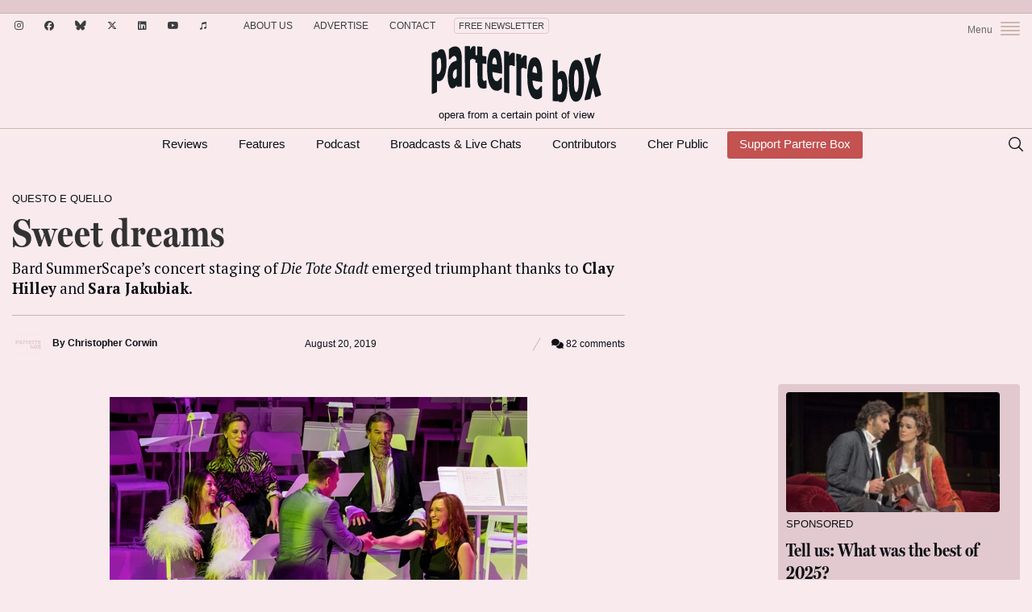

--- FILE ---
content_type: text/html; charset=utf-8
request_url: https://disqus.com/embed/comments/?base=default&f=parterre&t_i=63542%20https%3A%2F%2Fparterre.com%2F%3Fp%3D63542&t_u=https%3A%2F%2Fparterre.com%2F2019%2F08%2F20%2Fsweet-dreams%2F&t_e=Sweet%20dreams&t_d=Sweet%20dreams%20-%20Parterre%20Box&t_t=Sweet%20dreams&s_o=default
body_size: 13019
content:
<!DOCTYPE html>

<html lang="en" dir="ltr" class="not-supported type-">

<head>
    <title>Disqus Comments</title>

    
    <meta name="viewport" content="width=device-width, initial-scale=1, maximum-scale=1, user-scalable=no">
    <meta http-equiv="X-UA-Compatible" content="IE=edge"/>

    <style>
        .alert--warning {
            border-radius: 3px;
            padding: 10px 15px;
            margin-bottom: 10px;
            background-color: #FFE070;
            color: #A47703;
        }

        .alert--warning a,
        .alert--warning a:hover,
        .alert--warning strong {
            color: #A47703;
            font-weight: bold;
        }

        .alert--error p,
        .alert--warning p {
            margin-top: 5px;
            margin-bottom: 5px;
        }
        
        </style>
    
    <style>
        
        html, body {
            overflow-y: auto;
            height: 100%;
        }
        

        #error {
            display: none;
        }

        .clearfix:after {
            content: "";
            display: block;
            height: 0;
            clear: both;
            visibility: hidden;
        }

        
    </style>

</head>
<body>
    

    
    <div id="error" class="alert--error">
        <p>We were unable to load Disqus. If you are a moderator please see our <a href="https://docs.disqus.com/help/83/"> troubleshooting guide</a>. </p>
    </div>

    
    <script type="text/json" id="disqus-forumData">{"session":{"canModerate":false,"audienceSyncVerified":false,"canReply":true,"mustVerify":false,"recaptchaPublicKey":"6LfHFZceAAAAAIuuLSZamKv3WEAGGTgqB_E7G7f3","mustVerifyEmail":false},"forum":{"aetBannerConfirmation":null,"founder":"67042","twitterName":"parterrebox","commentsLinkOne":"1 comment","guidelines":null,"disableDisqusBrandingOnPolls":false,"commentsLinkZero":"Comment","disableDisqusBranding":false,"id":"parterre","createdAt":"2011-12-11T11:40:16.453367","category":"Entertainment","aetBannerEnabled":false,"aetBannerTitle":null,"raw_guidelines":null,"initialCommentCount":null,"votingType":0,"daysUnapproveNewUsers":null,"installCompleted":true,"moderatorBadgeText":"Mod","commentPolicyText":null,"aetEnabled":false,"channel":null,"sort":2,"description":null,"organizationHasBadges":true,"newPolicy":true,"raw_description":null,"customFont":null,"language":"en","adsReviewStatus":1,"commentsPlaceholderTextEmpty":null,"daysAlive":0,"forumCategory":{"date_added":"2016-01-28T01:54:31","id":4,"name":"Entertainment"},"linkColor":null,"colorScheme":"light","pk":"1171224","commentsPlaceholderTextPopulated":null,"permissions":{},"commentPolicyLink":null,"aetBannerDescription":null,"favicon":{"permalink":"https://disqus.com/api/forums/favicons/parterre.jpg","cache":"https://c.disquscdn.com/uploads/forums/117/1224/favicon.png?1696710552"},"name":"parterre box","commentsLinkMultiple":"{num} comments","settings":{"threadRatingsEnabled":false,"adsDRNativeEnabled":false,"behindClickEnabled":false,"disable3rdPartyTrackers":true,"adsVideoEnabled":false,"adsProductVideoEnabled":false,"adsPositionBottomEnabled":false,"ssoRequired":false,"contextualAiPollsEnabled":false,"unapproveLinks":false,"adsPositionRecommendationsEnabled":false,"adsEnabled":false,"adsProductLinksThumbnailsEnabled":false,"hasCustomAvatar":true,"organicDiscoveryEnabled":false,"adsProductDisplayEnabled":false,"adsProductLinksEnabled":false,"audienceSyncEnabled":false,"threadReactionsEnabled":false,"linkAffiliationEnabled":true,"adsPositionAiPollsEnabled":false,"disableSocialShare":false,"adsPositionTopEnabled":false,"adsProductStoriesEnabled":false,"sidebarEnabled":false,"adultContent":false,"allowAnonVotes":false,"gifPickerEnabled":true,"mustVerify":true,"badgesEnabled":false,"mustVerifyEmail":true,"allowAnonPost":false,"unapproveNewUsersEnabled":false,"mediaembedEnabled":true,"aiPollsEnabled":false,"userIdentityDisabled":false,"adsPositionPollEnabled":false,"discoveryLocked":false,"validateAllPosts":false,"adsSettingsLocked":false,"isVIP":false,"adsPositionInthreadEnabled":false},"organizationId":723828,"typeface":"sans-serif","url":"https://parterre.com","daysThreadAlive":0,"avatar":{"small":{"permalink":"https://disqus.com/api/forums/avatars/parterre.jpg?size=32","cache":"https://c.disquscdn.com/uploads/forums/117/1224/avatar32.jpg?1729949523"},"large":{"permalink":"https://disqus.com/api/forums/avatars/parterre.jpg?size=92","cache":"https://c.disquscdn.com/uploads/forums/117/1224/avatar92.jpg?1729949523"}},"signedUrl":"https://disq.us/?url=https%3A%2F%2Fparterre.com&key=Fe8gx6hQQg9FFhMCdsteZw"}}</script>

    <div id="postCompatContainer"><div class="comment__wrapper"><div class="comment__name clearfix"><img class="comment__avatar" src="https://c.disquscdn.com/uploads/users/11860/4314/avatar92.jpg?1408351024" width="32" height="32" /><strong><a href="">Brendan Carroll</a></strong> &bull; 6 years ago
        </div><div class="comment__content"><p>Please allow me to make a few small corrections to your otherwise worthy review of this performance. Korngold does indeed quote Meyerbeer's opera very loudly when Marietta whistles a major theme from it during the scene (usually done by piccolo in the orchetra). In Anthony Adverse, the opera sequences were done by others before Korngold returned to Hollywood from Vienna to score the film. The first is a brief excerpt by Montheverdi (The Coronation of Poppaea) and the second,  "fake baroque opera" is from The Duchess of Ferrara by Aldo Franchetti. Korngold hated it and wanted to write his own but Warner Bros would not go to the expense of a reshoot.</p></div></div><div class="comment__wrapper"><div class="comment__name clearfix"><img class="comment__avatar" src="https://c.disquscdn.com/uploads/users/24189/8516/avatar92.jpg?1758903145" width="32" height="32" /><strong><a href="">Camille</a></strong> &bull; 6 years ago
        </div><div class="comment__content"><p>Seconding the thanks as after Mister Corwin posed the question it really began to make me wonder about it — as it would seem entirely appropriate.</p></div></div><div class="comment__wrapper"><div class="comment__name clearfix"><img class="comment__avatar" src="https://c.disquscdn.com/uploads/users/21951/8174/avatar92.jpg?1741446621" width="32" height="32" /><strong><a href="">Bill</a></strong> &bull; 6 years ago
        </div><div class="comment__content"><p>The "Tote Stadt" at Bard was a joy to hear again in the NY area with many familiar faces in the audience.<br>The sets, as mentioned, were basically seats with music stands and a few of the singers took advantage of reading the scores as they sang.<br>Not so Sara Jakubiak who replaced the originally scheduled Marie/Marietta but had sung the role in Berlin  (Jakubiak is a regular in Frankfurt but has also been seen in Dresden, Munich and other cities on the Continent.  She seldom referred to the score, has a rich voice with considerable volume when needed.<br>(One kept wondering what Jeritza was like in the role who inaugurated it in Vienna and New York but not the premiere in Hamburg I gather). She must have<br>been a sensation.  Jakubiak acquitted herself quite well and the audience seemed pleased.  The role of Paul is essentially even tougher (and longer)<br>Was it John Alexander who sang it at the City Opera<br>circa 1975?   The role lies very high throughout and<br>requires sufficient volume over the luminous orchestration, kind of a combination of Bacchus,<br>Apollo, der Kaiser - in other words, Botha roles.<br>One knows that Kollo sang it, James King and<br>Vogt  - all Lohengrins as Paul requires a very<br>fine legato but a higher tessitura. . In this rendition, acting was not so important and I suspect that Clay Hilley, a hefty looking tenor, is probably not terribly agile on the stage.  But he has the notes, and beautiful notes indeed - he stays on pitch and is never bleaty or nasal -  he can extend a long fluid line and practically never seemed to strain -  We saw him in Dvorak's Dimitrij a couple of years ago but he was<br>even more impressive as Paul -  the German was not entirely crisp, he relied consistently on the score <br>of this lengthy role but his stamina was remarkable<br>and whatever his next endeavors (and roles) may<br>be he may well have an excellent future in Botha roles.  Alexander Birch Elliot has a strong baritone<br>and looks impressively athletic.  Perhaps at times one would have desired a bit more subtlety in the sound<br>(like a Hermann Prey who recorded the dual role)<br>but generally throughout the casting was apt.<br>Deborah Nansteel as Birgitta had early on quite a bit<br>of spread in her upper voice but deep lower tones.<br>I agree with CC that the ghost of Marie, a very attractive younger mute actress, was a bit excessive on the stage, slowly moving about in glamorous fashion.   The orchestra consisted of many quite<br>young players but the tone in the Sosnoff Theater was ample, sometimes lush.   I never quibble about Botstein - he (like Eve Queler who was in the audience) have done a yeoman's share of introducing fascinating operatic works to the greater<br>NYC population.  The performance was completely sold out, the rapt audience giving everyone an<br>ovation at the end perhaps the loudest Bravos for<br>Hilley but almost quite the same for Jakubiak (who also sings Heliane by the way).  Die Tote Stadt seems to be a more interesting work than Heliane -  and kudos to Bard fpr presenting both of them -<br>double congratulations.   .   .</p></div></div><div class="comment__wrapper"><div class="comment__name clearfix"><img class="comment__avatar" src="https://c.disquscdn.com/uploads/forums/117/1224/avatar92.jpg?1729949523" width="32" height="32" /><strong><a href="">Krunoslav</a></strong> &bull; 6 years ago
        </div><div class="comment__content"><p>"The role of Frank is essentially even tougher (and longer). Was it John Alexander who sang it at the City Opera circa 1975?"</p><p>Hi Bill- You are thinking of the role of Paul, the lead. (Frank is his friend/imagined rival, one of the two sometimes paired baritone roles). Yes,  John Alexander sang Paul at NYCO as he had done at the Volksoper revival of 1967. A shame he didn't sing on Leinsdorf's RCA recording with Neblett too- Kollo is moving but very wobbly. Luxon is the Frank there, and Prey sings Fritz.</p><p>The Brigitta is one Rose Wagemann, a Zwischenfach singer who actually did three Leonores at the Met in 1976, spelling Gwyneth ( and folks got C. Weidinger instead of J. Blegen, not a fair trade). Did anyone hear Wagemann then or on any other occasion? She's on a very few other recordings, including as Ursula on the Kubelik MATHIS DER MALER. As some of you know, such 'footnote' singers intrigue me...</p></div></div><div class="comment__wrapper"><div class="comment__name clearfix"><img class="comment__avatar" src="https://c.disquscdn.com/uploads/users/21951/8174/avatar92.jpg?1741446621" width="32" height="32" /><strong><a href="">Bill</a></strong> &bull; 6 years ago
        </div><div class="comment__content"><p>Thanks Krunoslav  I made the correction from<br>Frank to Paul -  I did hear Rose Wagemann once at the Met in Fidelio  -  she had a full voice in the middle with some effort on the top but I had rather forgotten all about her<br>so I guess I was not overly impressed -  one of those voices who functions in a role but<br>does not illuminate it.- she sang mainly in <br>Germany I believe.</p></div></div><div class="comment__wrapper"><div class="comment__name clearfix"><img class="comment__avatar" src="https://c.disquscdn.com/uploads/forums/117/1224/avatar92.jpg?1729949523" width="32" height="32" /><strong><a href="">Krunoslav</a></strong> &bull; 6 years ago
        </div><div class="comment__content"><p>Habe Dank!</p></div></div><div class="comment__wrapper"><div class="comment__name clearfix"><img class="comment__avatar" src="https://c.disquscdn.com/uploads/users/24189/8516/avatar92.jpg?1758903145" width="32" height="32" /><strong><a href="">Camille</a></strong> &bull; 6 years ago
        </div><div class="comment__content"><p>Thanks BILL der Großer!  <br>Yes, I know I really should not quibble about Botstein’s conducting and did not do so for years on end as I was so grateful for what he resurrected but of the last few years, starting with that von Schillings outing, I’ve really had quite enough for now. I’m happy you had a good time though and saw it once more. Don’t forget that there will be a webcast in a couple more months from München with Kaufmann and Marlis Petersen, so likely to be excellent, or let’s hope so.   I am just not sufficiently enthralled by Korngold’s idiom for a variety of reasons and could not make the push up there. These days it has to be very exceptional for me to make the effort. <br>This Clay Hilley I will keep my ears peeled for as by all accounting he is someone to watch for future Helden Events. No, I wouldn’t expect such a fellow to do anything more than Stand and Deliver. Basta!</p><p>I hope you might also be going to Theater an der Wien or the Komisches Oper while in Vienna to hear something. I have no idea if the Philharmoniker will be presenting at that time but that is always worth hearing for that golden, burnished tone. Viel Spaß and many lovely memories to be made, especially hearing the new FRAU, which I will be keenly interested to hear from you all about. If only Thielemann would bring it back here one more time!!</p><p>Bis später!!<br>P.S.  — when wasn’t Jeritza a sensation??  I don’t think she knew how to be anything other!</p></div></div><div class="comment__wrapper"><div class="comment__name clearfix"><img class="comment__avatar" src="https://c.disquscdn.com/uploads/forums/117/1224/avatar92.jpg?1729949523" width="32" height="32" /><strong><a href="">CCorwinNYC</a></strong> &bull; 6 years ago
        </div><div class="comment__content"><p>Thanks very much for this info!</p></div></div><div class="comment__wrapper"><div class="comment__name clearfix"><img class="comment__avatar" src="https://c.disquscdn.com/uploads/users/24189/8516/avatar92.jpg?1758903145" width="32" height="32" /><strong><a href="">Camille</a></strong> &bull; 6 years ago
        </div><div class="comment__content"><p>In answer to the question “does Korngold quote Meyerbeer’s <i>Robert le Diable</i>?”  — I don’t recall that he does  - but then again, I simply may not recall it at all as it has been a very long time I’ve listened to either one. Perhaps someone will know but frankly don’t know of anyone listening to Meyerbeer who also listens to Korngold here.</p><p>Good question, though, and it would have been an appropriate enough quotation.  Korngold certainly did not feel any shame in invoking the recent <i>Frau ohne Schatten</i>, and I now am wondering what Vater had had to say about that in his review of the work, hmmmm?</p></div></div><div class="comment__wrapper"><div class="comment__name clearfix"><img class="comment__avatar" src="https://c.disquscdn.com/uploads/users/24189/8516/avatar92.jpg?1758903145" width="32" height="32" /><strong><a href="">Camille</a></strong> &bull; 6 years ago
        </div><div class="comment__content"><p>Thanks so much and glad it was not a waste of your valuable time.</p><p>Most of all, thanks for letting us know that Chausson’s elusive <i>Roi Arthus</i> will be given next summer as that I will not miss.</p><p>Since Nadia Boulanger had [EDIT to satisfy Monsieur NPW: “HAD in her atelier”] approximately ten thousand composers who later became successful — I would imagine this to be a richly populated panorama coming up in next summer’s roundup. Wondering if they shall have an example of her sister’s work as well.</p><p>Who is Clay Hilley and why is he not singing at the Met in something like, HOLLÄNDER next year, e.g.??</p></div></div><div class="comment__wrapper"><div class="comment__name clearfix"><img class="comment__avatar" src="https://c.disquscdn.com/uploads/users/27851/5585/avatar92.jpg?1733162496" width="32" height="32" /><strong><a href="">NPW--Paris</a></strong> &bull; 6 years ago
        </div><div class="comment__content"><p>What exactly do you mean by 'had'?</p></div></div><div class="comment__wrapper"><div class="comment__name clearfix"><img class="comment__avatar" src="https://c.disquscdn.com/uploads/users/24189/8516/avatar92.jpg?1758903145" width="32" height="32" /><strong><a href="">Camille</a></strong> &bull; 6 years ago
        </div><div class="comment__content"><p>Goodness, gracious me, take a long look at MLLE Boulanger and banish lascivious thoughts from thy imagination, my good man!</p><p>“Had” as students, pupils, <i>élèves</i>, of course, how ELSE might she have “had” them?</p><p>What did you have for dinner? Or should I rephrase that as “What HAD thou at dinner?”</p></div></div><div class="comment__wrapper"><div class="comment__name clearfix"><img class="comment__avatar" src="https://c.disquscdn.com/uploads/users/27851/5585/avatar92.jpg?1733162496" width="32" height="32" /><strong><a href="">NPW--Paris</a></strong> &bull; 6 years ago
        </div><div class="comment__content"><p>Or hadst thou, maybe. As I mentioned elsewhere, I'm now just enjoying some Iranian <i>sohan</i> with a glass of white wine.</p></div></div><div class="comment__wrapper"><div class="comment__name clearfix"><img class="comment__avatar" src="https://c.disquscdn.com/uploads/users/24189/8516/avatar92.jpg?1758903145" width="32" height="32" /><strong><a href="">Camille</a></strong> &bull; 6 years ago
        </div><div class="comment__content"><p>Haddest thou finnan haddie?</p></div></div><div class="comment__wrapper"><div class="comment__name clearfix"><img class="comment__avatar" src="https://c.disquscdn.com/uploads/users/27851/5585/avatar92.jpg?1733162496" width="32" height="32" /><strong><a href="">NPW--Paris</a></strong> &bull; 6 years ago
        </div><div class="comment__content"><p>Unlike me, you probably never lived in a part of England where 'thou' and its conjugation are still current.</p></div></div><div class="comment__wrapper"><div class="comment__name clearfix"><img class="comment__avatar" src="https://c.disquscdn.com/uploads/users/24189/8516/avatar92.jpg?1758903145" width="32" height="32" /><strong><a href="">Camille</a></strong> &bull; 6 years ago
        </div><div class="comment__content"><p>Oxbridge?  No, seriously, which little sector would that be or have been, as it is quite interesting to think this should have persisted on down the centuries.</p><p>Honey, I live in’Merica and all I hear is ‘Murcan these daze. Very little English spoken here and none of which is the Queen’s.</p></div></div><div class="comment__wrapper"><div class="comment__name clearfix"><img class="comment__avatar" src="https://c.disquscdn.com/uploads/users/27851/5585/avatar92.jpg?1733162496" width="32" height="32" /><strong><a href="">NPW--Paris</a></strong> &bull; 6 years ago
        </div><div class="comment__content"><p>Haha, no, I wasn't born in the south. At the end of my teens, my family lived near Stoke-on-Trent, in the 'Potteries', where 'thou' is alive and well, as in many other parts of northern England (i.e. not really a 'little sector'). For a while, after graduating, I taught English as a foreign language (in Iran, among other places), and often wondered how language students would get on if abandoned in Stoke, between the accent - altering the vowels - the conjugation and the contractions. Because 'you can't' (singular) was conjugated as 'though canst not' but was pronounced 'tha constna'...</p></div></div><div class="comment__wrapper"><div class="comment__name clearfix"><img class="comment__avatar" src="https://c.disquscdn.com/uploads/forums/117/1224/avatar92.jpg?1729949523" width="32" height="32" /><strong><a href="">agh1</a></strong> &bull; 6 years ago
        </div><div class="comment__content"><p>In my native Yorkshire it was always 'tha can't'</p></div></div><div class="comment__wrapper"><div class="comment__name clearfix"><img class="comment__avatar" src="https://c.disquscdn.com/uploads/users/24189/8516/avatar92.jpg?1758903145" width="32" height="32" /><strong><a href="">Camille</a></strong> &bull; 6 years ago
        </div><div class="comment__content"><p>Had to look up Stoke-on-Trent as I’d no clear picture of where it was. Very closeby to Wales, isn’t it?  Staffordshire china and porcelain is all I would have known anything of about that area and precious little at that. It does look kind of lovely and all bucolic though. Reality is probably very diverse, tho’—</p></div></div><div class="comment__wrapper"><div class="comment__name clearfix"><img class="comment__avatar" src="https://c.disquscdn.com/uploads/users/9524/4148/avatar92.jpg?1642433026" width="32" height="32" /><strong><a href="">Ethel Clutterbuck</a></strong> &bull; 6 years ago
        </div><div class="comment__content"><p>"Stoke", "lovely" and "bucolic" - three words that have never been put together before</p></div></div><div class="comment__wrapper"><div class="comment__name clearfix"><img class="comment__avatar" src="https://c.disquscdn.com/uploads/users/24189/8516/avatar92.jpg?1758903145" width="32" height="32" /><strong><a href="">Camille</a></strong> &bull; 6 years ago
        </div><div class="comment__content"><p>Aha. Figured on those photos representing S-o-T in Wikepedia images to have been rather felicitously staged. Oh well.</p></div></div><div class="comment__wrapper"><div class="comment__name clearfix"><img class="comment__avatar" src="https://c.disquscdn.com/uploads/users/21976/8542/avatar92.jpg?1472147051" width="32" height="32" /><strong><a href="">Armerjacquino</a></strong> &bull; 6 years ago
        </div><div class="comment__content"><p><a href="https://uploads.disquscdn.com/images/b4a853397c7c8e0b7845391d7d4bd6f4bc78e50571d5240c981eea9651422f98.png" rel="nofollow noopener" target="_blank" title="https://uploads.disquscdn.com/images/b4a853397c7c8e0b7845391d7d4bd6f4bc78e50571d5240c981eea9651422f98.png">https://uploads.disquscdn.c...</a></p></div></div><div class="comment__wrapper"><div class="comment__name clearfix"><img class="comment__avatar" src="https://c.disquscdn.com/uploads/users/24189/8516/avatar92.jpg?1758903145" width="32" height="32" /><strong><a href="">Camille</a></strong> &bull; 6 years ago
        </div><div class="comment__content"><p>Looks a lot like Brooklyn or Queens.</p></div></div><div class="comment__wrapper"><div class="comment__name clearfix"><img class="comment__avatar" src="https://c.disquscdn.com/uploads/users/27851/5585/avatar92.jpg?1733162496" width="32" height="32" /><strong><a href="">NPW--Paris</a></strong> &bull; 6 years ago
        </div><div class="comment__content"><p>Despite the resemblance, they may - with Manhattan just a subway ride away as well - have rather more to offer to their residents.</p></div></div><div class="comment__wrapper"><div class="comment__name clearfix"><img class="comment__avatar" src="https://c.disquscdn.com/uploads/users/24189/8516/avatar92.jpg?1758903145" width="32" height="32" /><strong><a href="">Camille</a></strong> &bull; 6 years ago
        </div><div class="comment__content"><p>Manhattan is fabulous, no doubt, but so is bucolic English countryside, in my estimation.</p><p>At least we have Central Park to lull us into thinking we are not in the belly of the beast. I don’t get there enough but should try to get there for some leaf-peeping this autumn, that is if we have any leaves turning and not just dropping off overnight.</p></div></div><div class="comment__wrapper"><div class="comment__name clearfix"><img class="comment__avatar" src="https://c.disquscdn.com/uploads/users/27851/5585/avatar92.jpg?1733162496" width="32" height="32" /><strong><a href="">NPW--Paris</a></strong> &bull; 6 years ago
        </div><div class="comment__content"><p>Don't get too excited about Cannock Chase, Camille. Whoever said it had 'outstanding natural beauty' probably lived in Burslem or Hanley and had never been outside Staffordshire.</p></div></div><div class="comment__wrapper"><div class="comment__name clearfix"><img class="comment__avatar" src="https://c.disquscdn.com/uploads/users/24189/8516/avatar92.jpg?1758903145" width="32" height="32" /><strong><a href="">Camille</a></strong> &bull; 6 years ago
        </div><div class="comment__content"><p>Not too worry as about the closest I’ll ever stray towards Cannock Chase is if <i>Happy Valley</i> should once more magically appear upon my TV screen.</p><p>Now, <i>Grantchester</i>(!!) is finally returned BUT they’ve a new vicar who is taking over for the formerly studly James Norton (now looking a lot like a fat self-satisfied Cheshire Cat) and I am most unhappy about that development. As well, the storylines are even more incredible and preposterous, so maybe I shall just return to some sleuthing alongside some sister old biddy in an Agatha Christie yarn, where I belong.  I dunno.</p></div></div><div class="comment__wrapper"><div class="comment__name clearfix"><img class="comment__avatar" src="https://c.disquscdn.com/uploads/users/27851/5585/avatar92.jpg?1733162496" width="32" height="32" /><strong><a href="">NPW--Paris</a></strong> &bull; 6 years ago
        </div><div class="comment__content"><p>But there's a Wedgwood Museum nearby. When I was an undergraduate, one of my summer jobs was smashing seconds, including some very large and fancy pieces, at the Wedgwood factory.</p><p><a href="https://disq.us/url?url=https%3A%2F%2Fwww.worldofwedgwood.com%2F%3AttYlaBH98Fthi9Zdws6bX2dYUKI&amp;cuid=1171224" rel="nofollow noopener" target="_blank" title="https://www.worldofwedgwood.com/">https://www.worldofwedgwood...</a></p><p><a href="https://disq.us/url?url=https%3A%2F%2Fwww.youtube.com%2Fwatch%3Fv%3DqXNkGDsXPz0%3AMFeKASI9tcd_OSWSYMNba8GBoVw&amp;cuid=1171224" rel="nofollow noopener" target="_blank" title="https://www.youtube.com/watch?v=qXNkGDsXPz0">https://www.youtube.com/wat...</a></p></div></div><div class="comment__wrapper"><div class="comment__name clearfix"><img class="comment__avatar" src="https://c.disquscdn.com/uploads/users/24189/8516/avatar92.jpg?1758903145" width="32" height="32" /><strong><a href="">Camille</a></strong> &bull; 6 years ago
        </div><div class="comment__content"><p>Oh my goodness, that would have been a great job for Monsieur Camille as he has disposed of many an item of mine, his specialty, destroying my random pre-Victorian ‘Byronic’ Spode pieces which are kind of hard to track down. He hasn’t gone to work on the Wedgwood yet as it is encased!  I am getting rid of it as I never use it and it is hard to clean because of the grape leaves!!</p></div></div><div class="comment__wrapper"><div class="comment__name clearfix"><img class="comment__avatar" src="https://c.disquscdn.com/uploads/users/24189/8516/avatar92.jpg?1758903145" width="32" height="32" /><strong><a href="">Camille</a></strong> &bull; 6 years ago
        </div><div class="comment__content"><p>And I cannot begin to imagine how UTTERly thrilling it must have been to smash things up for a paycheck!! Especially to release all that pent-up undergrad angst and testosterone cocktail most young men have going on!</p></div></div><div class="comment__wrapper"><div class="comment__name clearfix"><img class="comment__avatar" src="https://c.disquscdn.com/uploads/users/27851/5585/avatar92.jpg?1733162496" width="32" height="32" /><strong><a href="">NPW--Paris</a></strong> &bull; 6 years ago
        </div><div class="comment__content"><p>Yes, though in some cases bittersweet: imagine smashing a two-foot sculpture group in biscuit, the result of some poor craftsperson's hours of work.</p><p>Ever-conscious that this is an opera site, I've been trying to find a work in which china is smashed. All I can think of is <i>Les Mamelles de Tirésias</i>, the moment when Tirésias defenestrates a chamber pot ('Le piano') and a urinal ('Le violon') and 'la situation devient grave.' But I can't find a clip with that specific part in it...</p></div></div><div class="comment__wrapper"><div class="comment__name clearfix"><img class="comment__avatar" src="https://c.disquscdn.com/uploads/users/21951/9361/avatar92.jpg?1508358400" width="32" height="32" /><strong><a href="">fletcher</a></strong> &bull; 6 years ago
        </div><div class="comment__content"><p>I feel as though there must be some broken dishes somewhere in <i>Die schweigsame Frau</i>... anyway feel free to post the <i>Mamelles</i> clip with Gabriel Bermúdez in the shower, that's always a favorite to revisit.</p></div></div><div class="comment__wrapper"><div class="comment__name clearfix"><img class="comment__avatar" src="https://c.disquscdn.com/uploads/users/27851/5585/avatar92.jpg?1733162496" width="32" height="32" /><strong><a href="">NPW--Paris</a></strong> &bull; 6 years ago
        </div><div class="comment__content"><p>That clip ends shortly before the chamber pot episode.</p><p>I did wonder about <i>Die schweigsame Frau</i>, but decided she probably just squealed a lot.</p></div></div><div class="comment__wrapper"><div class="comment__name clearfix"><img class="comment__avatar" src="https://c.disquscdn.com/uploads/forums/117/1224/avatar92.jpg?1729949523" width="32" height="32" /><strong><a href="">David Yllanes</a></strong> &bull; 6 years ago
        </div><div class="comment__content"><p>There is china smashing in Flotow's <i>Martha</i>, though generally offstage. Just before the famous "Mitternacht".</p><p>Warte nur! Das sollst du büssen. <br>Hält das Mädel sich versteckt <br>In der Küch', wo statt zu kochen <br>Sie mir Topf und Krug zerbrochen. <br>Suchen, tappen hab' ich müssen, <br>Bis ich sie zuletzt entdeckt.</p></div></div><div class="comment__wrapper"><div class="comment__name clearfix"><img class="comment__avatar" src="https://c.disquscdn.com/uploads/users/24189/8516/avatar92.jpg?1758903145" width="32" height="32" /><strong><a href="">Camille</a></strong> &bull; 6 years ago
        </div><div class="comment__content"><p>Very smart. Gracias!</p></div></div><div class="comment__wrapper"><div class="comment__name clearfix"><img class="comment__avatar" src="https://c.disquscdn.com/uploads/users/27851/5585/avatar92.jpg?1733162496" width="32" height="32" /><strong><a href="">NPW--Paris</a></strong> &bull; 6 years ago
        </div><div class="comment__content"><p>When I was once listing the appearances of Charvet ties and underwear in Evelyn Waugh's novels, a late friend of mine exclaimed he'd never before come across such a trivial approach to literary criticism...</p></div></div><div class="comment__wrapper"><div class="comment__name clearfix"><img class="comment__avatar" src="https://c.disquscdn.com/uploads/users/24189/8516/avatar92.jpg?1758903145" width="32" height="32" /><strong><a href="">Camille</a></strong> &bull; 6 years ago
        </div><div class="comment__content"><p>You’ve simply forgotten <i>Turandot</i> which takes place in China. That’s good enough!</p></div></div><div class="comment__wrapper"><div class="comment__name clearfix"><img class="comment__avatar" src="https://c.disquscdn.com/uploads/users/27851/5585/avatar92.jpg?1733162496" width="32" height="32" /><strong><a href="">NPW--Paris</a></strong> &bull; 6 years ago
        </div><div class="comment__content"><p>You mean it takes place in China and it's smashing?</p></div></div><div class="comment__wrapper"><div class="comment__name clearfix"><img class="comment__avatar" src="https://c.disquscdn.com/uploads/users/24189/8516/avatar92.jpg?1758903145" width="32" height="32" /><strong><a href="">Camille</a></strong> &bull; 6 years ago
        </div><div class="comment__content"><p>Well, that is clearly a matter of one’s own taste.</p><p>The older I get, the less I now like it, particularly so since that aria has become the World Cup theme. It has gone the way of the world of the otherwhere cited ‘opera plebes’.</p><p>Bonsoir et avez-vous encore un peu de nougat ou bien de gaz???  Maintenant j’en suis devenue très curieuse!</p></div></div><div class="comment__wrapper"><div class="comment__name clearfix"><img class="comment__avatar" src="https://c.disquscdn.com/uploads/users/27851/5585/avatar92.jpg?1733162496" width="32" height="32" /><strong><a href="">NPW--Paris</a></strong> &bull; 6 years ago
        </div><div class="comment__content"><p>A sublime performance of that aria was the 'compensation' at the end of an anecdote told by a former director of the Orange opera festival ('Chorégies') on France Musique the other day. He was saying that opera stars themselves were often less trouble than their entourage. Pavarotti's team was, it seems, endlessly demanding. For a concert at the Théâtre Antique, a special dressing room had to be built to the side of the stage so Pavarotti didn't have far to walk; he was transported to it from a regular dressing room backstage by golf cart. The conductor's podium had to be positioned off-centre, leaving the central spot to the tenor. Meanwhile, at Baumanière (the hotel and restaurant at Les Baux de Provence), the team even had the curtains and bed cover changed in Pavarotti's room, and the owner (Raymond Thuillier, presumably, at the time) said welcoming Queen Elizabeth II and French Presidents had been less troublesome. In the end Pavarotti didn't sleep there at all.</p><p>But, said the ex-director, the concert was marvellous. And France Music played 'Nessun Dorma'.</p></div></div><div class="comment__wrapper"><div class="comment__name clearfix"><img class="comment__avatar" src="https://c.disquscdn.com/uploads/users/24189/8516/avatar92.jpg?1758903145" width="32" height="32" /><strong><a href="">Camille</a></strong> &bull; 6 years ago
        </div><div class="comment__content"><p>Lord, what a royal pain dans la derrière he was. <br>Cannot say I found it worth it.</p></div></div><div class="comment__wrapper"><div class="comment__name clearfix"><img class="comment__avatar" src="https://c.disquscdn.com/uploads/users/27851/5585/avatar92.jpg?1733162496" width="32" height="32" /><strong><a href="">NPW--Paris</a></strong> &bull; 6 years ago
        </div><div class="comment__content"><p>The <i>gaz</i> is all gone. I just had a bit of <i>sohan</i> while Beverly Sills warbled her way through 'Piangero'.</p></div></div><div class="comment__wrapper"><div class="comment__name clearfix"><img class="comment__avatar" src="https://c.disquscdn.com/uploads/users/24189/8516/avatar92.jpg?1758903145" width="32" height="32" /><strong><a href="">Camille</a></strong> &bull; 6 years ago
        </div><div class="comment__content"><p>Oh. Sorry you are running low but on the other hand — don’t want your dentures dropping out.</p><p>Now I’m wondering if there is any decent Persian confectionerie here in la grande mela stregata, as I have become very very nosey indeed about this substance excreted from nymphs. ?? It’s got to be a taste sensation. I’m thinking it would be better to look in Terhrangeles, tho’—.</p><p>So far as Bubbles is concerned — a few years ago I <i>finally</i> heard a recording of her <i>Giulio Cesare</i> —an original of around the time of that set of 1966 performances — and finally understood what the loud shouting was all about. Too bad she couldn’t keep it on that level.</p></div></div><div class="comment__wrapper"><div class="comment__name clearfix"><img class="comment__avatar" src="https://c.disquscdn.com/uploads/users/27851/5585/avatar92.jpg?1733162496" width="32" height="32" /><strong><a href="">NPW--Paris</a></strong> &bull; 6 years ago
        </div><div class="comment__content"><p>Hard to see how anyone could arrange imports these days, with the sanctions biting hard, but: <a href="https://disq.us/url?url=https%3A%2F%2Fpersianbasket.com%2Fgaz-kermani-iranian-18-pesteh-pistachios-nougat-individually-wrapped%3AhbzR2_3aQi8qRjATPP0a7_U6SrQ&amp;cuid=1171224" rel="nofollow noopener" target="_blank" title="https://persianbasket.com/gaz-kermani-iranian-18-pesteh-pistachios-nougat-individually-wrapped">https://persianbasket.com/g...</a></p><p>There's a place called Kalustyan's at 123 Lexington Avenue that also has <i>gaz</i> online (so I assume they have it in their shop).</p><p>But Iranians are wonderfully resourceful in the face of adversity (A.K.A. Donald Trump). I see that the Dastan gallery from Tehran, present at the last Frieze NY, will for the first time be at the FIAC, Paris's contemporary art fair, in October. I'll be there, of course.</p><p><a href="https://disq.us/url?url=https%3A%2F%2Fwww.youtube.com%2Fwatch%3Fv%3DLFQtAzaxQ6M%3AFH1-2ejtzZ_so82qdwPNN5r0lEw&amp;cuid=1171224" rel="nofollow noopener" target="_blank" title="https://www.youtube.com/watch?v=LFQtAzaxQ6M">https://www.youtube.com/wat...</a></p></div></div><div class="comment__wrapper"><div class="comment__name clearfix"><img class="comment__avatar" src="https://c.disquscdn.com/uploads/users/24189/8516/avatar92.jpg?1758903145" width="32" height="32" /><strong><a href="">Camille</a></strong> &bull; 6 years ago
        </div><div class="comment__content"><p>Oh merci so MUCH!  How fun! I shall go check it out as I am so curious and shall let you know about it. You are certainly right about their resourcefulness — I was always marvelling at the ingenuity and level-headed kinds of approaches to getting around the impossible.</p></div></div><div class="comment__wrapper"><div class="comment__name clearfix"><img class="comment__avatar" src="https://c.disquscdn.com/uploads/users/27851/5585/avatar92.jpg?1733162496" width="32" height="32" /><strong><a href="">NPW--Paris</a></strong> &bull; 6 years ago
        </div><div class="comment__content"><p>Irrational and impossible.</p><p>For artworks from Iran I pay cash. It isn't the only way, but the main one.</p></div></div><div class="comment__wrapper"><div class="comment__name clearfix"><img class="comment__avatar" src="https://c.disquscdn.com/uploads/users/9524/4148/avatar92.jpg?1642433026" width="32" height="32" /><strong><a href="">Ethel Clutterbuck</a></strong> &bull; 6 years ago
        </div><div class="comment__content"><p>If you travel about 20 miles South just past Stafford (where I was born) you arrive at Cannock Chase, which is described as an area of "outstanding natural beauty" .... but Stoke .....</p></div></div><div class="comment__wrapper"><div class="comment__name clearfix"><img class="comment__avatar" src="https://c.disquscdn.com/uploads/users/24189/8516/avatar92.jpg?1758903145" width="32" height="32" /><strong><a href="">Camille</a></strong> &bull; 6 years ago
        </div><div class="comment__content"><p>English is The MOST impossible language!  Walk across the street and it will be pronounced differently. If it were not my madrelingua I’d never have dared it!  I feel SO sorry for all those ESL students I’ve heard about via mine spouse — they are lost up a creek without a paddle so much of the time.</p></div></div><div class="comment__wrapper"><div class="comment__name clearfix"><img class="comment__avatar" src="https://c.disquscdn.com/uploads/users/27851/5585/avatar92.jpg?1733162496" width="32" height="32" /><strong><a href="">NPW--Paris</a></strong> &bull; 6 years ago
        </div><div class="comment__content"><p><a href="https://disq.us/url?url=https%3A%2F%2Fwww.youtube.com%2Fwatch%3Fv%3DPf_84OQgZSg%3A0Z8aplVw205M3GdeuKrYg2LrC3E&amp;cuid=1171224" rel="nofollow noopener" target="_blank" title="https://www.youtube.com/watch?v=Pf_84OQgZSg">https://www.youtube.com/wat...</a></p></div></div><div class="comment__wrapper"><div class="comment__name clearfix"><img class="comment__avatar" src="https://c.disquscdn.com/uploads/users/24189/8516/avatar92.jpg?1758903145" width="32" height="32" /><strong><a href="">Camille</a></strong> &bull; 6 years ago
        </div><div class="comment__content"><p>Luverly, darling, and manifold thanksgivings!</p></div></div></div>


    <div id="fixed-content"></div>

    
        <script type="text/javascript">
          var embedv2assets = window.document.createElement('script');
          embedv2assets.src = 'https://c.disquscdn.com/embedv2/latest/embedv2.js';
          embedv2assets.async = true;

          window.document.body.appendChild(embedv2assets);
        </script>
    



    
</body>
</html>


--- FILE ---
content_type: text/html; charset=utf-8
request_url: https://www.google.com/recaptcha/api2/anchor?ar=1&k=6LcVfGUrAAAAAGmOD28nLmu2fMkjf9vDH2QLBvIt&co=aHR0cHM6Ly9wYXJ0ZXJyZS5jb206NDQz&hl=en&v=N67nZn4AqZkNcbeMu4prBgzg&size=invisible&anchor-ms=20000&execute-ms=30000&cb=d2kgarw788vn
body_size: 48618
content:
<!DOCTYPE HTML><html dir="ltr" lang="en"><head><meta http-equiv="Content-Type" content="text/html; charset=UTF-8">
<meta http-equiv="X-UA-Compatible" content="IE=edge">
<title>reCAPTCHA</title>
<style type="text/css">
/* cyrillic-ext */
@font-face {
  font-family: 'Roboto';
  font-style: normal;
  font-weight: 400;
  font-stretch: 100%;
  src: url(//fonts.gstatic.com/s/roboto/v48/KFO7CnqEu92Fr1ME7kSn66aGLdTylUAMa3GUBHMdazTgWw.woff2) format('woff2');
  unicode-range: U+0460-052F, U+1C80-1C8A, U+20B4, U+2DE0-2DFF, U+A640-A69F, U+FE2E-FE2F;
}
/* cyrillic */
@font-face {
  font-family: 'Roboto';
  font-style: normal;
  font-weight: 400;
  font-stretch: 100%;
  src: url(//fonts.gstatic.com/s/roboto/v48/KFO7CnqEu92Fr1ME7kSn66aGLdTylUAMa3iUBHMdazTgWw.woff2) format('woff2');
  unicode-range: U+0301, U+0400-045F, U+0490-0491, U+04B0-04B1, U+2116;
}
/* greek-ext */
@font-face {
  font-family: 'Roboto';
  font-style: normal;
  font-weight: 400;
  font-stretch: 100%;
  src: url(//fonts.gstatic.com/s/roboto/v48/KFO7CnqEu92Fr1ME7kSn66aGLdTylUAMa3CUBHMdazTgWw.woff2) format('woff2');
  unicode-range: U+1F00-1FFF;
}
/* greek */
@font-face {
  font-family: 'Roboto';
  font-style: normal;
  font-weight: 400;
  font-stretch: 100%;
  src: url(//fonts.gstatic.com/s/roboto/v48/KFO7CnqEu92Fr1ME7kSn66aGLdTylUAMa3-UBHMdazTgWw.woff2) format('woff2');
  unicode-range: U+0370-0377, U+037A-037F, U+0384-038A, U+038C, U+038E-03A1, U+03A3-03FF;
}
/* math */
@font-face {
  font-family: 'Roboto';
  font-style: normal;
  font-weight: 400;
  font-stretch: 100%;
  src: url(//fonts.gstatic.com/s/roboto/v48/KFO7CnqEu92Fr1ME7kSn66aGLdTylUAMawCUBHMdazTgWw.woff2) format('woff2');
  unicode-range: U+0302-0303, U+0305, U+0307-0308, U+0310, U+0312, U+0315, U+031A, U+0326-0327, U+032C, U+032F-0330, U+0332-0333, U+0338, U+033A, U+0346, U+034D, U+0391-03A1, U+03A3-03A9, U+03B1-03C9, U+03D1, U+03D5-03D6, U+03F0-03F1, U+03F4-03F5, U+2016-2017, U+2034-2038, U+203C, U+2040, U+2043, U+2047, U+2050, U+2057, U+205F, U+2070-2071, U+2074-208E, U+2090-209C, U+20D0-20DC, U+20E1, U+20E5-20EF, U+2100-2112, U+2114-2115, U+2117-2121, U+2123-214F, U+2190, U+2192, U+2194-21AE, U+21B0-21E5, U+21F1-21F2, U+21F4-2211, U+2213-2214, U+2216-22FF, U+2308-230B, U+2310, U+2319, U+231C-2321, U+2336-237A, U+237C, U+2395, U+239B-23B7, U+23D0, U+23DC-23E1, U+2474-2475, U+25AF, U+25B3, U+25B7, U+25BD, U+25C1, U+25CA, U+25CC, U+25FB, U+266D-266F, U+27C0-27FF, U+2900-2AFF, U+2B0E-2B11, U+2B30-2B4C, U+2BFE, U+3030, U+FF5B, U+FF5D, U+1D400-1D7FF, U+1EE00-1EEFF;
}
/* symbols */
@font-face {
  font-family: 'Roboto';
  font-style: normal;
  font-weight: 400;
  font-stretch: 100%;
  src: url(//fonts.gstatic.com/s/roboto/v48/KFO7CnqEu92Fr1ME7kSn66aGLdTylUAMaxKUBHMdazTgWw.woff2) format('woff2');
  unicode-range: U+0001-000C, U+000E-001F, U+007F-009F, U+20DD-20E0, U+20E2-20E4, U+2150-218F, U+2190, U+2192, U+2194-2199, U+21AF, U+21E6-21F0, U+21F3, U+2218-2219, U+2299, U+22C4-22C6, U+2300-243F, U+2440-244A, U+2460-24FF, U+25A0-27BF, U+2800-28FF, U+2921-2922, U+2981, U+29BF, U+29EB, U+2B00-2BFF, U+4DC0-4DFF, U+FFF9-FFFB, U+10140-1018E, U+10190-1019C, U+101A0, U+101D0-101FD, U+102E0-102FB, U+10E60-10E7E, U+1D2C0-1D2D3, U+1D2E0-1D37F, U+1F000-1F0FF, U+1F100-1F1AD, U+1F1E6-1F1FF, U+1F30D-1F30F, U+1F315, U+1F31C, U+1F31E, U+1F320-1F32C, U+1F336, U+1F378, U+1F37D, U+1F382, U+1F393-1F39F, U+1F3A7-1F3A8, U+1F3AC-1F3AF, U+1F3C2, U+1F3C4-1F3C6, U+1F3CA-1F3CE, U+1F3D4-1F3E0, U+1F3ED, U+1F3F1-1F3F3, U+1F3F5-1F3F7, U+1F408, U+1F415, U+1F41F, U+1F426, U+1F43F, U+1F441-1F442, U+1F444, U+1F446-1F449, U+1F44C-1F44E, U+1F453, U+1F46A, U+1F47D, U+1F4A3, U+1F4B0, U+1F4B3, U+1F4B9, U+1F4BB, U+1F4BF, U+1F4C8-1F4CB, U+1F4D6, U+1F4DA, U+1F4DF, U+1F4E3-1F4E6, U+1F4EA-1F4ED, U+1F4F7, U+1F4F9-1F4FB, U+1F4FD-1F4FE, U+1F503, U+1F507-1F50B, U+1F50D, U+1F512-1F513, U+1F53E-1F54A, U+1F54F-1F5FA, U+1F610, U+1F650-1F67F, U+1F687, U+1F68D, U+1F691, U+1F694, U+1F698, U+1F6AD, U+1F6B2, U+1F6B9-1F6BA, U+1F6BC, U+1F6C6-1F6CF, U+1F6D3-1F6D7, U+1F6E0-1F6EA, U+1F6F0-1F6F3, U+1F6F7-1F6FC, U+1F700-1F7FF, U+1F800-1F80B, U+1F810-1F847, U+1F850-1F859, U+1F860-1F887, U+1F890-1F8AD, U+1F8B0-1F8BB, U+1F8C0-1F8C1, U+1F900-1F90B, U+1F93B, U+1F946, U+1F984, U+1F996, U+1F9E9, U+1FA00-1FA6F, U+1FA70-1FA7C, U+1FA80-1FA89, U+1FA8F-1FAC6, U+1FACE-1FADC, U+1FADF-1FAE9, U+1FAF0-1FAF8, U+1FB00-1FBFF;
}
/* vietnamese */
@font-face {
  font-family: 'Roboto';
  font-style: normal;
  font-weight: 400;
  font-stretch: 100%;
  src: url(//fonts.gstatic.com/s/roboto/v48/KFO7CnqEu92Fr1ME7kSn66aGLdTylUAMa3OUBHMdazTgWw.woff2) format('woff2');
  unicode-range: U+0102-0103, U+0110-0111, U+0128-0129, U+0168-0169, U+01A0-01A1, U+01AF-01B0, U+0300-0301, U+0303-0304, U+0308-0309, U+0323, U+0329, U+1EA0-1EF9, U+20AB;
}
/* latin-ext */
@font-face {
  font-family: 'Roboto';
  font-style: normal;
  font-weight: 400;
  font-stretch: 100%;
  src: url(//fonts.gstatic.com/s/roboto/v48/KFO7CnqEu92Fr1ME7kSn66aGLdTylUAMa3KUBHMdazTgWw.woff2) format('woff2');
  unicode-range: U+0100-02BA, U+02BD-02C5, U+02C7-02CC, U+02CE-02D7, U+02DD-02FF, U+0304, U+0308, U+0329, U+1D00-1DBF, U+1E00-1E9F, U+1EF2-1EFF, U+2020, U+20A0-20AB, U+20AD-20C0, U+2113, U+2C60-2C7F, U+A720-A7FF;
}
/* latin */
@font-face {
  font-family: 'Roboto';
  font-style: normal;
  font-weight: 400;
  font-stretch: 100%;
  src: url(//fonts.gstatic.com/s/roboto/v48/KFO7CnqEu92Fr1ME7kSn66aGLdTylUAMa3yUBHMdazQ.woff2) format('woff2');
  unicode-range: U+0000-00FF, U+0131, U+0152-0153, U+02BB-02BC, U+02C6, U+02DA, U+02DC, U+0304, U+0308, U+0329, U+2000-206F, U+20AC, U+2122, U+2191, U+2193, U+2212, U+2215, U+FEFF, U+FFFD;
}
/* cyrillic-ext */
@font-face {
  font-family: 'Roboto';
  font-style: normal;
  font-weight: 500;
  font-stretch: 100%;
  src: url(//fonts.gstatic.com/s/roboto/v48/KFO7CnqEu92Fr1ME7kSn66aGLdTylUAMa3GUBHMdazTgWw.woff2) format('woff2');
  unicode-range: U+0460-052F, U+1C80-1C8A, U+20B4, U+2DE0-2DFF, U+A640-A69F, U+FE2E-FE2F;
}
/* cyrillic */
@font-face {
  font-family: 'Roboto';
  font-style: normal;
  font-weight: 500;
  font-stretch: 100%;
  src: url(//fonts.gstatic.com/s/roboto/v48/KFO7CnqEu92Fr1ME7kSn66aGLdTylUAMa3iUBHMdazTgWw.woff2) format('woff2');
  unicode-range: U+0301, U+0400-045F, U+0490-0491, U+04B0-04B1, U+2116;
}
/* greek-ext */
@font-face {
  font-family: 'Roboto';
  font-style: normal;
  font-weight: 500;
  font-stretch: 100%;
  src: url(//fonts.gstatic.com/s/roboto/v48/KFO7CnqEu92Fr1ME7kSn66aGLdTylUAMa3CUBHMdazTgWw.woff2) format('woff2');
  unicode-range: U+1F00-1FFF;
}
/* greek */
@font-face {
  font-family: 'Roboto';
  font-style: normal;
  font-weight: 500;
  font-stretch: 100%;
  src: url(//fonts.gstatic.com/s/roboto/v48/KFO7CnqEu92Fr1ME7kSn66aGLdTylUAMa3-UBHMdazTgWw.woff2) format('woff2');
  unicode-range: U+0370-0377, U+037A-037F, U+0384-038A, U+038C, U+038E-03A1, U+03A3-03FF;
}
/* math */
@font-face {
  font-family: 'Roboto';
  font-style: normal;
  font-weight: 500;
  font-stretch: 100%;
  src: url(//fonts.gstatic.com/s/roboto/v48/KFO7CnqEu92Fr1ME7kSn66aGLdTylUAMawCUBHMdazTgWw.woff2) format('woff2');
  unicode-range: U+0302-0303, U+0305, U+0307-0308, U+0310, U+0312, U+0315, U+031A, U+0326-0327, U+032C, U+032F-0330, U+0332-0333, U+0338, U+033A, U+0346, U+034D, U+0391-03A1, U+03A3-03A9, U+03B1-03C9, U+03D1, U+03D5-03D6, U+03F0-03F1, U+03F4-03F5, U+2016-2017, U+2034-2038, U+203C, U+2040, U+2043, U+2047, U+2050, U+2057, U+205F, U+2070-2071, U+2074-208E, U+2090-209C, U+20D0-20DC, U+20E1, U+20E5-20EF, U+2100-2112, U+2114-2115, U+2117-2121, U+2123-214F, U+2190, U+2192, U+2194-21AE, U+21B0-21E5, U+21F1-21F2, U+21F4-2211, U+2213-2214, U+2216-22FF, U+2308-230B, U+2310, U+2319, U+231C-2321, U+2336-237A, U+237C, U+2395, U+239B-23B7, U+23D0, U+23DC-23E1, U+2474-2475, U+25AF, U+25B3, U+25B7, U+25BD, U+25C1, U+25CA, U+25CC, U+25FB, U+266D-266F, U+27C0-27FF, U+2900-2AFF, U+2B0E-2B11, U+2B30-2B4C, U+2BFE, U+3030, U+FF5B, U+FF5D, U+1D400-1D7FF, U+1EE00-1EEFF;
}
/* symbols */
@font-face {
  font-family: 'Roboto';
  font-style: normal;
  font-weight: 500;
  font-stretch: 100%;
  src: url(//fonts.gstatic.com/s/roboto/v48/KFO7CnqEu92Fr1ME7kSn66aGLdTylUAMaxKUBHMdazTgWw.woff2) format('woff2');
  unicode-range: U+0001-000C, U+000E-001F, U+007F-009F, U+20DD-20E0, U+20E2-20E4, U+2150-218F, U+2190, U+2192, U+2194-2199, U+21AF, U+21E6-21F0, U+21F3, U+2218-2219, U+2299, U+22C4-22C6, U+2300-243F, U+2440-244A, U+2460-24FF, U+25A0-27BF, U+2800-28FF, U+2921-2922, U+2981, U+29BF, U+29EB, U+2B00-2BFF, U+4DC0-4DFF, U+FFF9-FFFB, U+10140-1018E, U+10190-1019C, U+101A0, U+101D0-101FD, U+102E0-102FB, U+10E60-10E7E, U+1D2C0-1D2D3, U+1D2E0-1D37F, U+1F000-1F0FF, U+1F100-1F1AD, U+1F1E6-1F1FF, U+1F30D-1F30F, U+1F315, U+1F31C, U+1F31E, U+1F320-1F32C, U+1F336, U+1F378, U+1F37D, U+1F382, U+1F393-1F39F, U+1F3A7-1F3A8, U+1F3AC-1F3AF, U+1F3C2, U+1F3C4-1F3C6, U+1F3CA-1F3CE, U+1F3D4-1F3E0, U+1F3ED, U+1F3F1-1F3F3, U+1F3F5-1F3F7, U+1F408, U+1F415, U+1F41F, U+1F426, U+1F43F, U+1F441-1F442, U+1F444, U+1F446-1F449, U+1F44C-1F44E, U+1F453, U+1F46A, U+1F47D, U+1F4A3, U+1F4B0, U+1F4B3, U+1F4B9, U+1F4BB, U+1F4BF, U+1F4C8-1F4CB, U+1F4D6, U+1F4DA, U+1F4DF, U+1F4E3-1F4E6, U+1F4EA-1F4ED, U+1F4F7, U+1F4F9-1F4FB, U+1F4FD-1F4FE, U+1F503, U+1F507-1F50B, U+1F50D, U+1F512-1F513, U+1F53E-1F54A, U+1F54F-1F5FA, U+1F610, U+1F650-1F67F, U+1F687, U+1F68D, U+1F691, U+1F694, U+1F698, U+1F6AD, U+1F6B2, U+1F6B9-1F6BA, U+1F6BC, U+1F6C6-1F6CF, U+1F6D3-1F6D7, U+1F6E0-1F6EA, U+1F6F0-1F6F3, U+1F6F7-1F6FC, U+1F700-1F7FF, U+1F800-1F80B, U+1F810-1F847, U+1F850-1F859, U+1F860-1F887, U+1F890-1F8AD, U+1F8B0-1F8BB, U+1F8C0-1F8C1, U+1F900-1F90B, U+1F93B, U+1F946, U+1F984, U+1F996, U+1F9E9, U+1FA00-1FA6F, U+1FA70-1FA7C, U+1FA80-1FA89, U+1FA8F-1FAC6, U+1FACE-1FADC, U+1FADF-1FAE9, U+1FAF0-1FAF8, U+1FB00-1FBFF;
}
/* vietnamese */
@font-face {
  font-family: 'Roboto';
  font-style: normal;
  font-weight: 500;
  font-stretch: 100%;
  src: url(//fonts.gstatic.com/s/roboto/v48/KFO7CnqEu92Fr1ME7kSn66aGLdTylUAMa3OUBHMdazTgWw.woff2) format('woff2');
  unicode-range: U+0102-0103, U+0110-0111, U+0128-0129, U+0168-0169, U+01A0-01A1, U+01AF-01B0, U+0300-0301, U+0303-0304, U+0308-0309, U+0323, U+0329, U+1EA0-1EF9, U+20AB;
}
/* latin-ext */
@font-face {
  font-family: 'Roboto';
  font-style: normal;
  font-weight: 500;
  font-stretch: 100%;
  src: url(//fonts.gstatic.com/s/roboto/v48/KFO7CnqEu92Fr1ME7kSn66aGLdTylUAMa3KUBHMdazTgWw.woff2) format('woff2');
  unicode-range: U+0100-02BA, U+02BD-02C5, U+02C7-02CC, U+02CE-02D7, U+02DD-02FF, U+0304, U+0308, U+0329, U+1D00-1DBF, U+1E00-1E9F, U+1EF2-1EFF, U+2020, U+20A0-20AB, U+20AD-20C0, U+2113, U+2C60-2C7F, U+A720-A7FF;
}
/* latin */
@font-face {
  font-family: 'Roboto';
  font-style: normal;
  font-weight: 500;
  font-stretch: 100%;
  src: url(//fonts.gstatic.com/s/roboto/v48/KFO7CnqEu92Fr1ME7kSn66aGLdTylUAMa3yUBHMdazQ.woff2) format('woff2');
  unicode-range: U+0000-00FF, U+0131, U+0152-0153, U+02BB-02BC, U+02C6, U+02DA, U+02DC, U+0304, U+0308, U+0329, U+2000-206F, U+20AC, U+2122, U+2191, U+2193, U+2212, U+2215, U+FEFF, U+FFFD;
}
/* cyrillic-ext */
@font-face {
  font-family: 'Roboto';
  font-style: normal;
  font-weight: 900;
  font-stretch: 100%;
  src: url(//fonts.gstatic.com/s/roboto/v48/KFO7CnqEu92Fr1ME7kSn66aGLdTylUAMa3GUBHMdazTgWw.woff2) format('woff2');
  unicode-range: U+0460-052F, U+1C80-1C8A, U+20B4, U+2DE0-2DFF, U+A640-A69F, U+FE2E-FE2F;
}
/* cyrillic */
@font-face {
  font-family: 'Roboto';
  font-style: normal;
  font-weight: 900;
  font-stretch: 100%;
  src: url(//fonts.gstatic.com/s/roboto/v48/KFO7CnqEu92Fr1ME7kSn66aGLdTylUAMa3iUBHMdazTgWw.woff2) format('woff2');
  unicode-range: U+0301, U+0400-045F, U+0490-0491, U+04B0-04B1, U+2116;
}
/* greek-ext */
@font-face {
  font-family: 'Roboto';
  font-style: normal;
  font-weight: 900;
  font-stretch: 100%;
  src: url(//fonts.gstatic.com/s/roboto/v48/KFO7CnqEu92Fr1ME7kSn66aGLdTylUAMa3CUBHMdazTgWw.woff2) format('woff2');
  unicode-range: U+1F00-1FFF;
}
/* greek */
@font-face {
  font-family: 'Roboto';
  font-style: normal;
  font-weight: 900;
  font-stretch: 100%;
  src: url(//fonts.gstatic.com/s/roboto/v48/KFO7CnqEu92Fr1ME7kSn66aGLdTylUAMa3-UBHMdazTgWw.woff2) format('woff2');
  unicode-range: U+0370-0377, U+037A-037F, U+0384-038A, U+038C, U+038E-03A1, U+03A3-03FF;
}
/* math */
@font-face {
  font-family: 'Roboto';
  font-style: normal;
  font-weight: 900;
  font-stretch: 100%;
  src: url(//fonts.gstatic.com/s/roboto/v48/KFO7CnqEu92Fr1ME7kSn66aGLdTylUAMawCUBHMdazTgWw.woff2) format('woff2');
  unicode-range: U+0302-0303, U+0305, U+0307-0308, U+0310, U+0312, U+0315, U+031A, U+0326-0327, U+032C, U+032F-0330, U+0332-0333, U+0338, U+033A, U+0346, U+034D, U+0391-03A1, U+03A3-03A9, U+03B1-03C9, U+03D1, U+03D5-03D6, U+03F0-03F1, U+03F4-03F5, U+2016-2017, U+2034-2038, U+203C, U+2040, U+2043, U+2047, U+2050, U+2057, U+205F, U+2070-2071, U+2074-208E, U+2090-209C, U+20D0-20DC, U+20E1, U+20E5-20EF, U+2100-2112, U+2114-2115, U+2117-2121, U+2123-214F, U+2190, U+2192, U+2194-21AE, U+21B0-21E5, U+21F1-21F2, U+21F4-2211, U+2213-2214, U+2216-22FF, U+2308-230B, U+2310, U+2319, U+231C-2321, U+2336-237A, U+237C, U+2395, U+239B-23B7, U+23D0, U+23DC-23E1, U+2474-2475, U+25AF, U+25B3, U+25B7, U+25BD, U+25C1, U+25CA, U+25CC, U+25FB, U+266D-266F, U+27C0-27FF, U+2900-2AFF, U+2B0E-2B11, U+2B30-2B4C, U+2BFE, U+3030, U+FF5B, U+FF5D, U+1D400-1D7FF, U+1EE00-1EEFF;
}
/* symbols */
@font-face {
  font-family: 'Roboto';
  font-style: normal;
  font-weight: 900;
  font-stretch: 100%;
  src: url(//fonts.gstatic.com/s/roboto/v48/KFO7CnqEu92Fr1ME7kSn66aGLdTylUAMaxKUBHMdazTgWw.woff2) format('woff2');
  unicode-range: U+0001-000C, U+000E-001F, U+007F-009F, U+20DD-20E0, U+20E2-20E4, U+2150-218F, U+2190, U+2192, U+2194-2199, U+21AF, U+21E6-21F0, U+21F3, U+2218-2219, U+2299, U+22C4-22C6, U+2300-243F, U+2440-244A, U+2460-24FF, U+25A0-27BF, U+2800-28FF, U+2921-2922, U+2981, U+29BF, U+29EB, U+2B00-2BFF, U+4DC0-4DFF, U+FFF9-FFFB, U+10140-1018E, U+10190-1019C, U+101A0, U+101D0-101FD, U+102E0-102FB, U+10E60-10E7E, U+1D2C0-1D2D3, U+1D2E0-1D37F, U+1F000-1F0FF, U+1F100-1F1AD, U+1F1E6-1F1FF, U+1F30D-1F30F, U+1F315, U+1F31C, U+1F31E, U+1F320-1F32C, U+1F336, U+1F378, U+1F37D, U+1F382, U+1F393-1F39F, U+1F3A7-1F3A8, U+1F3AC-1F3AF, U+1F3C2, U+1F3C4-1F3C6, U+1F3CA-1F3CE, U+1F3D4-1F3E0, U+1F3ED, U+1F3F1-1F3F3, U+1F3F5-1F3F7, U+1F408, U+1F415, U+1F41F, U+1F426, U+1F43F, U+1F441-1F442, U+1F444, U+1F446-1F449, U+1F44C-1F44E, U+1F453, U+1F46A, U+1F47D, U+1F4A3, U+1F4B0, U+1F4B3, U+1F4B9, U+1F4BB, U+1F4BF, U+1F4C8-1F4CB, U+1F4D6, U+1F4DA, U+1F4DF, U+1F4E3-1F4E6, U+1F4EA-1F4ED, U+1F4F7, U+1F4F9-1F4FB, U+1F4FD-1F4FE, U+1F503, U+1F507-1F50B, U+1F50D, U+1F512-1F513, U+1F53E-1F54A, U+1F54F-1F5FA, U+1F610, U+1F650-1F67F, U+1F687, U+1F68D, U+1F691, U+1F694, U+1F698, U+1F6AD, U+1F6B2, U+1F6B9-1F6BA, U+1F6BC, U+1F6C6-1F6CF, U+1F6D3-1F6D7, U+1F6E0-1F6EA, U+1F6F0-1F6F3, U+1F6F7-1F6FC, U+1F700-1F7FF, U+1F800-1F80B, U+1F810-1F847, U+1F850-1F859, U+1F860-1F887, U+1F890-1F8AD, U+1F8B0-1F8BB, U+1F8C0-1F8C1, U+1F900-1F90B, U+1F93B, U+1F946, U+1F984, U+1F996, U+1F9E9, U+1FA00-1FA6F, U+1FA70-1FA7C, U+1FA80-1FA89, U+1FA8F-1FAC6, U+1FACE-1FADC, U+1FADF-1FAE9, U+1FAF0-1FAF8, U+1FB00-1FBFF;
}
/* vietnamese */
@font-face {
  font-family: 'Roboto';
  font-style: normal;
  font-weight: 900;
  font-stretch: 100%;
  src: url(//fonts.gstatic.com/s/roboto/v48/KFO7CnqEu92Fr1ME7kSn66aGLdTylUAMa3OUBHMdazTgWw.woff2) format('woff2');
  unicode-range: U+0102-0103, U+0110-0111, U+0128-0129, U+0168-0169, U+01A0-01A1, U+01AF-01B0, U+0300-0301, U+0303-0304, U+0308-0309, U+0323, U+0329, U+1EA0-1EF9, U+20AB;
}
/* latin-ext */
@font-face {
  font-family: 'Roboto';
  font-style: normal;
  font-weight: 900;
  font-stretch: 100%;
  src: url(//fonts.gstatic.com/s/roboto/v48/KFO7CnqEu92Fr1ME7kSn66aGLdTylUAMa3KUBHMdazTgWw.woff2) format('woff2');
  unicode-range: U+0100-02BA, U+02BD-02C5, U+02C7-02CC, U+02CE-02D7, U+02DD-02FF, U+0304, U+0308, U+0329, U+1D00-1DBF, U+1E00-1E9F, U+1EF2-1EFF, U+2020, U+20A0-20AB, U+20AD-20C0, U+2113, U+2C60-2C7F, U+A720-A7FF;
}
/* latin */
@font-face {
  font-family: 'Roboto';
  font-style: normal;
  font-weight: 900;
  font-stretch: 100%;
  src: url(//fonts.gstatic.com/s/roboto/v48/KFO7CnqEu92Fr1ME7kSn66aGLdTylUAMa3yUBHMdazQ.woff2) format('woff2');
  unicode-range: U+0000-00FF, U+0131, U+0152-0153, U+02BB-02BC, U+02C6, U+02DA, U+02DC, U+0304, U+0308, U+0329, U+2000-206F, U+20AC, U+2122, U+2191, U+2193, U+2212, U+2215, U+FEFF, U+FFFD;
}

</style>
<link rel="stylesheet" type="text/css" href="https://www.gstatic.com/recaptcha/releases/N67nZn4AqZkNcbeMu4prBgzg/styles__ltr.css">
<script nonce="9Vv7_bjMP8lGFFvw0SfqTA" type="text/javascript">window['__recaptcha_api'] = 'https://www.google.com/recaptcha/api2/';</script>
<script type="text/javascript" src="https://www.gstatic.com/recaptcha/releases/N67nZn4AqZkNcbeMu4prBgzg/recaptcha__en.js" nonce="9Vv7_bjMP8lGFFvw0SfqTA">
      
    </script></head>
<body><div id="rc-anchor-alert" class="rc-anchor-alert"></div>
<input type="hidden" id="recaptcha-token" value="[base64]">
<script type="text/javascript" nonce="9Vv7_bjMP8lGFFvw0SfqTA">
      recaptcha.anchor.Main.init("[\x22ainput\x22,[\x22bgdata\x22,\x22\x22,\[base64]/[base64]/[base64]/[base64]/[base64]/UltsKytdPUU6KEU8MjA0OD9SW2wrK109RT4+NnwxOTI6KChFJjY0NTEyKT09NTUyOTYmJk0rMTxjLmxlbmd0aCYmKGMuY2hhckNvZGVBdChNKzEpJjY0NTEyKT09NTYzMjA/[base64]/[base64]/[base64]/[base64]/[base64]/[base64]/[base64]\x22,\[base64]\\u003d\\u003d\x22,\x22w4zCisOgbMOlHQPDr3Zwwo/CssKHc2RWw7/ConYHw7TCuEbDp8KrwroJKcKtwppYT8OPLAnDoxRewoVAw4Y/wrHCghDDgsKtKHLDryrDiSXDmDfCjGJawqI1bnzCv2zCrn4RJsKDw5PDqMKPPTnDukR0w4DDicOpwpNcLXzDjMK6WsKAEsOWwrNrICrCqcKjUyTDusKlDX9fQsONw4vCmhvCqMKnw43ClB7CtAQOw6/DmMKKQsKXw5bCusKuw4vCq1vDgys/[base64]/w4bDkETCu0dQBjfCmcK+JcK7wrEYZDduBQ4AW8K0w6laEsOFPcKlfyJKw4PDlcKbwqY/CnrCvi7CocK1OBh/XsK+KDHCn3XCjl1oQQwNw67Cp8KswpfCg3PDnsORwpImHMKFw73Cmn/CoMKPYcK6w4EGFsKnwpvDo17DsCbCisK8wpPCgQXDosKQecO4w6fCtn8oFsKMwot/YsOiTi9kecKmw6olwpt+w73Dm3E+wobDkntFd3cfLMKxDhQ0CFTDtVxMXzJSJCctTiXDlRbDmxHCjAjCnsKgOyPDsj3Do39Rw5HDkT0mwoc/[base64]/CpUDDlcOeF8K0wpEkOjrCohfCosOLwpbCmcK1w7jCvlXCrsOSwo3Dh8OnwrbCu8OWD8KXcGofKDPCkcOdw5vDvS1kRBxmMsOcLTgRwq/DlwfDisOCwojDocO3w6LDrjnDsx8Aw7DCpQbDh2AJw7TCnMK7ecKJw5LDtMOSw58ewrZiw4/Cm2Iaw5dSw6prZcKBwoXDu8O8OMKLwrrCkxnChsKjwovCiMKRZGrCo8O/[base64]/w51qwqYXJnRHewnDljhPw7MaK8K8wrTCrxPDrcKiAwHCkcKhwpvChsKKJMKOwrrDtcK+w4XChXjCv1QAw5DCu8O+woMRw5lnw6rCv8K0w5E7UMO5IcOTSMOhw6DDqVEvaGUHw4/CjDsSwqzChMOrw4E/AcOlw7l4w6PCisOvwpBmwrE0Zwx+FsKwwq14wpNTdGHCgsKsDyESw40IFUrCncOtw4NLJcORw6zDh099wpxaw5/CvnvCoUpLw7rDqyUqDmpnKWNtG8KVwrEAwqF1ZMOCwpoawrcXVyvCpMKKw6Icw6R0BcOfw5LDnWNSwrXDu0HChBpnDFsDwrElbsKbLsKAwoorw4EgNsKHw57CrH/CjhLCqcOqw7DCosOnaFrDsC3Cr31pwqMAw6NcNAQFw7TDpMKfFnJ3fMO/wrRxMXt8wppVFCTCtlZyd8Ohwogzwpl4PsO+WMK7SQEVw7vChRp5JhY3csOdw6I7U8OLw4vDvH18wrzCkMOTw7NJw6xPw4rCjcK3wrnClsKaDmDDoMOJwrtYw6cEwrAgwql/Q8KHYcKxw4Q1w55BISXCuzzCgsKbQMKjSA08w6sNbMObDzHCvBJQG8OvOsO2ZcKhScKrw5vDsMOVwrTCvcOgHsKOUcKRw73DtHgGwpTCgDzDucKFEHjCpHBcLsOfW8OAwqrCmiUVO8KTKsOBwpx+ScO/Xj8sUwHCgjkRwoTDjcKmw6t+wqYmPx5LBjrChGDDsMKiw7kMA3NBwpTCuxHDiXRHdBYdLcKswrF0HEx8LMOvw7rDosOgVcKiw5xpHUsnOcOyw793LsK/w7jDvsO3BsOoJiF9wqjClkTDicOlJCjCh8OvbUIhw4zDlnnDjmfDo1EGwrVVwqw8w6ldwp7CrCzCrA3DpCpnw5cVw4oow6PDrMK7wqDCucO+NmrDj8Obbw0rw699wpljwqF2w6UnJVtjw6PDtMOJw73Cs8KXwrFzVGNWwrZxVn3CmsOAwo/Cg8KMwoYHw7krLX1iMwN2TndRw61uwpnCq8KNwqDCniTDrMOqw63Do3NLw4BMw6JUw6vDug/DrcKgw6bCtMOGw7LCnygfdcKIfcK3w7tRQMKXwrXDscONEMOcZsK2wozCuFMCw5pTw7nDtMKhJsODB0/CucO3wqltw6LDnMOTw7/[base64]/NcKUw43CrsKbI0PCmcKtZ8O/QjAUIcOhUghTMsOdw64Kw7vDhC3DlxvDmh5sM30FZcKVwpvCt8K6Zn7DqcKsJMO7JsO/wrrDvA0paSVvwpHDnMKBwrlCw6nCjBDCiQvDonFYwqzCqU/[base64]/DnjI4UcKTw6HDmMOIwrfChi9bBQDDuzLCusONw7nDtQ/CkRfCpcKEYBjDoH/DnVjDtAjDqUfDhcKawpxAYMKsf2zCkF1cKgbCr8K+w6IvwrBxQ8O1woB5woXCjcOrw4wow6nDmcKCw6rCvn3DnApzwq/DiyPCgDcdVno3cGk2wpBvXMK+wpFzw7gtwrjDhxXDs1NbXxpKw4DDkcO3Hw17wpzDu8KFwp/ClcKbMm/CvcKVchDCuB7DhAXDr8Oaw6jDrSVowpQVaj9uNsKYJ2XDrVt4XnfDm8Kzwo3DlsKeSzjDk8O8w7MqPcKowqbDu8Oiw6/CosK3bsKhwrpUw6pNwobClcKvwrjDqcKZwqvDj8KdwpXCgl45JDTCtMO+TMKDKhhpwqF2wpnCn8OKw43DkWzDgcK4wo/DvlhUFRccGH7ClGXDu8Oyw45JwqEZV8KzwojCqMOew4sHwqFfw5pHwp1EwqZBKcOlW8KtHcOhQMKsw7g1EMOQV8OVwqfCkj/Ck8OWUS7CrMOgwoc5woR9fHhRUBnCnFpRwo/[base64]/DnBRKfcOeRMOtOXMyw5hBwpPDj8OfS8O/w7/[base64]/NS7DtBVLwrTDhsOew43CjQjCvwMHNMKVRcKMKMOFQsKED2PCqyUhIxkef2jDkCZEwq7CqcOtX8KXw7MSQsOoM8KkK8K3Q1ZKbzJbEzfDtiEUw7ptwrjDmHEtLMKdw5vDiMKSHcK6w5cSHGUFKcO6wrDClAjDmjPCi8OvOxNOwrhNwp9occKXWTHCj8OWw7/[base64]/Y3pATcOHMm3DjEXCkcOGLsO1ewzCrH51dsK+XsK/w5zCuhx7IsOVwpDCssO5w6HDuh0Cw6VIMcOYw5YWDXjDoz94NUlPw6wiwosRZ8O7OBdHdsKSXU/DkBIVIMOaw6EMw5zCrsKHSsKNw7bCmsKawpQ+XxPCk8KawrDCiErCkFsEwoU5w7lMw4XCk1bCusOaQMK9w6QCScKxL8Kow7R+JcOswrBcw7jCg8O6w4vCoT3DvGpaUMORw5kWGynCg8KRD8KQXsO7VSwxdV/Cr8KmCT0yQsOpS8ONw6FGMmfDrnASDxlPwoRGw7k+WsK3IsO1w4/[base64]/[base64]/CsBdZw74hKsK0ScOHwqPCjsKjAFfDssOAwozDgcK6w55xw7t+WsK/[base64]/CgMKyIBIzeVrDmcOdw7LDkMKtTGZxcsOXNcOIwp4dwq0vfzvDg8OQwrkSwq7ClTrDrGfDtMOSVMKWXkBiCMO8w51jwpjCmm3DjMOjVcKAQTHDkMO/[base64]/ClmDCiD/DlAUZKMOva8KFbcOvecOcRcOUwpAFGVctIxnCq8OrRm7DnMKawp3DlEvCm8Kgw4t8RB/[base64]/ClsOfMCHDtsKQwrLDtxRBwr7CnMOBDcOEYcOCHQ7DtMO9dsKDRwkDw6NOwp/[base64]/CiMKPwpJCecOPwq8tW8KYwrNhwpfDln9NE8K/[base64]/CtmvCozfCkcKeYzPCql8PW8K6w7hlwq7Cn1bDssOxHlbDvl7Ct8OycsKuCcOawpnCiwR+w6QnwrMzCcKpw4tSwr7DpEjDq8K0EjPCsQYuQsO4OVLDuSclMmhBY8KTwr/Cs8Onw4ZcHVnCgMO0YD9Iw7sREl/DsVzCoMK5e8KQXMOBQ8Kiw7fCuxbDmVPCpcKSw4dkw5B2GMK7wrvCoiPCmRXCpA7DnRLClwzCmxnDqmc2AXvDhTxYTgxtGcKXSA3DlsOWwr/CvsK8wp1Fw5ouw5PCt0zCiGsra8KMZigzcV/[base64]/[base64]/DgMKkc1rCv3sVY8OuQmTDjMKXTsOFwr4lJmvDlMKqJGLCo8K1WENze8KbH8KOHMOrw4zCiMOIw4VTIMOEHsOow5kANlTDpMKDaUXDrzdJwp4ewqpeUljCql5awrULchHCmSjCjcOfwoEZw6M5KcKHDsKLf8Oyd8O5w6LCtMO9wp/CkTgawp0OJVN6cxodC8K6UcKEI8K5YsOJcioCwroSwr3CucKcAcOBe8OWw4xYOsKVwo4dw7/DicOMwoBQw7kVw7LDgxgPGSzDkcOSc8KdwpPDhcK7GMKQQ8ONCGbDocKqw7TClA5fwo7Dq8K4FMO6w5QsJMOaw4rCtA5xEX8zwoUTTVjDm3V+w5LCl8KiwpR0wq7Ci8OWw4zCisOBISrCqDTCkA3DnsO5w6EdZsOHfcK1wpo6DSzCnDTCumQKwpx/O2PCiMKXw5XDtREIIghrwpFvwo5QwrxiNxXDvVnDul5MwqN6w6kSw5Jfw43DtlfDp8KuwpvDm8KLbSIew7vDnV/Dl8OUwqPCt2LCoEUjZmhSw6jDvTrDmT98C8OaRsO3w6wUNMO6w4bCqMK1E8OKNAhfNxkxScKFbsOLw7F1LGPCgsO1wqYcKCIZwp8dUQnCrlvDmW4ew7LDmcKQGR3CtDsIY8OwYMOIw5HDjSMBw61xw4bCpSduIsO+wq/CucKNwpnDmcK3wrdzEsKawppfwonDkAV0cxI9TsKuworDssOWwqnCt8OjFk0rU1AcCMKRw5Fpw5lMwqrDnMO7w4fCp20tw4Nnwr7DpMOewo/[base64]/DmsOcwoFkwrPDgTYMGUrDiU/Ds8KhwqjClcO/D8Opw6FEJ8OTwrDCosOKRTPDphfCtGJ4wr7DsS/CuMKKKjlPJ2rCk8OyHMKkWiDCtC3CuMODwrYnwobCqyLDlmguw6/DhUHCnDXDh8KJesKLwojDgUEKezLDrkRCMMKJQsKXcB0YXkXDuBVAXmbDiWQ4w7JRw5DCi8O8a8KuwoXCq8ONw4nDoVZQcMKjeDXDtBl5woHDmMOlaFstXsKrwoA5w6AEAgLDusKTdMO+a0jCqR/[base64]/wrPCj8KdY8O0TsKLwq1ARmzCkh1DJMKbdsO3WsKpw6dRMzDDgMOEbsOuw5HCpsKLw4o2AyAow4/[base64]/DvGfCpsOWJxQjacOQSRbDvETCn2/DkMKGPcKbKEXCscK5dmHCi8OZG8KMNkvCtQXCuSTDkk5DXMK5w7ZYw7rCkMOqw43Cjl/DtldoIhJ2bG5AcsK+IRlzw6HDisKbJxwbAsOFciFfwrLDicOCwr5gw5nDoWDDhiHCm8KUPjnDi00sJGlTe1Uww5hWwozCr3/DuMOWwpvCu00twqzCvWcjwqjCl3p6C1/[base64]/[base64]/KMObwpleDgDChhzDm8OfwrBqwr1xPsKGO1LDpj8scMKpdDZww6/[base64]/[base64]/DusKWwocdIADCmj5Sw5ACw4LCnhASF8OobGwvw7IOJMKLwqk+wq9rd8O6IMOVw4B5BwnDh1HCmcKjLcOCOMKlLcKHw7PCrMKrwoIcwobDvUwnw6jDglHCmVNQw4kzccKXRA/CosO9woLDj8KvZ8KleMKRD0lrw7l2woQCDcOWw6DDiUDDih10DsK4G8K7wpPClsKgwrLCp8O7wrjDrsKAccKUAQAyL8KzK3rDgcKWw7cPVwA5JE7DqcKHw6/DpjVPw5ZCw7sNYznCrsOSw4nCocK7w70cPsKswpLCn3PDl8KTCRJTwqXDvUolH8O9w44xw7snccKrRwNXbW5Pw6BPwr3DuQgnw5jCusKlLkTCnsKow63DvsOZw53CnsK7wpdkwopew7zCuEp0woPDvn8Qw5fDrMKmwrFDw4fCiB4mwpfDj2/Ch8KowqMtw4sKe8OrBAtOwobDhQ/ChljDtxvDnUPCv8OFDFNbw60mw7LChBfCusOVw4kqwrA2JMKlwr3DsMKDwrXCjyc2wpnDiMOcCw43wqjCnAEPQWRxwonCkWkZOmvCiADCskLCnMO4wo/DhTTDn23Ds8OHFEdKw6bDvcK/woXCgcOaEsOBw7ISERrChA8Wwp3Cslc2fcOMEMK3Bl7CnsKkJsKgd8KVwrAZw7PCrF/Ct8KUcsKzfMO7wo4PAsOBwr92wrbDgMOsc0A8ccOwwoprVsKZK3nDjcO1w6tIY8KFwprCiTzCri8EwpcSw7R3ScKOXcKaGzTChm1MfMO/wrLCjsKgwrDDpcKuw6TCnDDChmzDncKwwo/CucOcw4HCkxnChsKDK8OYQELDu8OMw7HDmsOrw7nCpcOIwpMYMMKLwp1RECo4wpVyw78HAMO/[base64]/Cj8KubUhqYylzwoYsB8Kfw4ljw47CiWZGw6nCihDDosOJw5LDhA3DiE/DrBlmw4TDvjEsQsKKI17CkRjDmsKsw6MWSxhpw40qBcOBRMKTCXwmNhjChU/CisKbJcOfLsOTeWDCicKpPcOhR2jCribDjMK5EsOUwpzDjjcZRgRsw4LDn8K9w6jDs8OIw53Ch8KzYDhXw5jDj1bDtsOCw6QCcGXCgsOpTBJrwqnDn8KEw4Ygw5zCvTI0w7EhwqRuZHvDqhUxw6HDm8O/VcKVw49bZA5vJUTDtsKcClHCt8OwB094wrvCrV5+w4vDhcOtbsOWw57CiMKuUmkuDcOpwrw9VMOFc2koOMOawqbClsOAw6/Cj8KXMMKSwroRH8K/w4/[base64]/Cq1HDjsOrwr4bwozDlcOGE8O5woIlDsOuw6bCl0ALDMO7w7k3w5Mpw4TCoMKhwqk9E8KhccOlwrHDuTvDiUvDt2IjXR8qRFfCpMK2NsOMKVx4KnLDghRvLnMPw7sifVfDoCEQOQDCpyx7wq9vwol9f8OqXsOTwpHDjcOfQ8KZw49gD2w/[base64]/Ch24Tw6rDpsOJV2nDuW3Dl8KnD0Msw6rCicOcw6Y0wqHCncOWwoYuw7fCnsKpIXhxVChwAMKkw7PDo0Uzw6EBBAvDlcOxf8KjG8O5XDc3wpjDk0JZwrzCkDjDssOmw6sEbcOgwqx/XMKGcsK3w6MPw5zDgsKncTvCqMKDw5nDucOdwrTCv8KrGxcDw6QEdHPDsMKqwp/Ci8Oyw5TCrsOnwpbClwPDpltRwq7Du8O/FU8BL3vDlx1ZwqDCssK0woXDjEHCtcKVw55Pw4/DlcKew450JcOCwqjCrmHDtRjDkQdffDHDtF4he3UEwq9ULsKzXgJadlTChsKcw5gow4VKw4/DoDzDlHzDoMKBwpLCi8KbwrYqJsOSXMOTAWx1T8KwwrjDrmR7CWjCjsKfRWLDtMKowrcewoXCmC/ChSvCmVTDkQrCgsO6QsOhWMOTTcK9D8KPSSomw6E0wqVIacOWIMOOJioOwq7Ci8Khw73Dnh1zwrpYw6nCuMOrwodsE8Kpw5/CgD3CjV3DlcKxw6gxR8Kxwroxw5rDp8K2wrDCrizCkiQnBsO+woMqe8ObJMK/FWhOYEsgw6vDr8KyElA6TMK8wpY1w6tjw7waIG1QWGNTP8KkLsKUwofDtMK/[base64]/BcOqKnp5Sm98w5fDv2x9UMKUdMKye2YiXzlTa8KXwrPCmsKRdcOVIShqXHnCjClLQWjCvcOAwqrCgX3Cq3fDuMO/w6fCrS7DukHChcOvH8OpG8KQwqTDtMOXFcKYP8OYw4TCnCPCmnbCn0MTw5XCkMOuDVRVwqrDhgVIw6Iew4VowqVuLVArwrUgwp90FwpNbQ3DpErDnsOQXA9owrkrYhHDuF4AQ8KDP8ODw7TCgALCk8K3worCq8Klf8OISzrCgQpQw7LDhX/DhMOUw5sOwr3Du8K6JxvDsAsXwo/[base64]/ChsOtLwZcw7TCt3XCig9ZETHCsXwPMhTCp0jClTdWBUzCk8Ojwq/CgBXCvzQJC8Okw64bC8OCwpA/w5zCm8KACw5HwqbCnHnCnRjDqGzCjRkETcOMKsOlwrc4w4rDrB92wrbChMOSw5bCrAnCsRdoHBHCgMOkw5YMIF9sJsKDwqLDin/DjD5xYB7DlMKswo3Cj8KVYMOrw67CjQcLw4QCWiQjBVzDo8OuN8Kowrlbw4zCqljDhmDDhW16XMKEaVkjWF5Qc8K3KsOnw7fCnj/DmcOVw7RMw5XDrBTDiMKIBMOTLMKTdVxNLW4Nw6MfVFDCksK2em46w6fDrVxlG8Oqe1/ClRTDiEVwBsOTFHHDucOMwoLCtE89wrXDhiJSNcOgOn0cA1TCvMKow6UXVx/Cj8OFwojCgMO4w6MtwrHCuMOXwo7DgyDDpMK9w6DCmi/CnMKNw4fDhcOyJEDDl8KSH8O+wp4RZcOtCsKBKcOTN0ITw6oYC8O/D2bDhmnDm3bCmMOpZiPDnFDCs8OcwqzDiV7CoMOawrYXa00kwqlVw7QWwpfCqMKmVcK7GMOBIAjCscKzTMOcbgBNwpLDpsOnwqXDuMKpw57Di8K0w6JTwoDCr8O4DMOiL8OTw6dPwqwHwr8mCjTDmcOLaMOlwoopw7gowr0GMm9kw7VFw5VWIsO/[base64]/[base64]/ChMKnw6wjOcK1w7TDkljCv8KLNGvDtljCnBnDlnzDkMOAw5Zmw6nCpxHCoFcHwq0Cw5lPdMKAecOOw6htwqZvwrrCtFLDsUoew6XDpXvCuVPDlDMJwp/DqsKhw5hyfTjDlUzCisOBw5gAw7XDvsKywo/Cl2PDv8OKwrjDpMOkw7MVVyPCpW7DhT0HC2LDuWQlw50Qw6DCqFnClWrCncKxwqLCoQ9uwrrDpsKsw5EdYMOuwq9kaUzDgmMZRsKPw5Igw7vCssOXwo/DiMONfwLDq8K9w77CqDDDgMKDP8Kcw5vCnMKfw4DCrz4QZsKbZlApwr1kwr0rw5E+wqpTw4XDv0ESEMOnwq13woZhJW89wp7Dhg7Dv8KPwq/CpBjDucOAw6LDrcO4VW5HMEsXAVcGGMOhw7/[base64]/CgR3CjMOjcMOJTFnDiHlzM8OrwpwAw53DgsOEK1xJKHhgwqV7wrQfDsKww4AGwrLDil56wpTCkVJXwrfCqydhZMOMw5XDlMKrw5vDmiF+BETCn8OZUDdyd8K3PxfCtHbCsMK/SXnCo3E7CnLDgRbCrMOKwobDrcOLCkLCsDoEwr3DgiUewrfCh8Kkwqx/wp/DvyFPfBXDscObw6J1FsOjwprDgUnCuMOTXQ/CtH1hwqXDscKNwqs7wqsZMMKDEH52XsKAwo9Tf8OhaMKjwqbCh8OPw5zDow1macKJR8KSdTXChVZpwqkJwqAFYcOtwpLCohzDrExQTcKLbcKLwqxROXQDJAlzVsKWwq/CvzrDssKEwpbCgApaAHABVxgnw6A0w73DmF9bwqHDizLComnDicOJAsO6PsKqwoJ5eC/DucK1dFDDhsO2wrXDqjzDl08+wqjCqgYYwrjDnUfDscOIw6wbwonDpcO+wpVdwp0Bw7hlw4ssdMKWNMOgZ1bDkcKYbnogZ8KLw7AAw5XDm03CkBZbw6HCgcOTw6V/E8KNdFnCqMOpasOsZTbDt3/DgsKbeRhBPCjDkcOpTXHCnMO5wpTCgRfCoQLCk8KEw7I0dzQmNsOULHNZw4R4w4psT8OMw4JCV0jCg8Ofw4zDv8KldcODwqFlQwnCqX/CmcK5RsOYw7nDk8KswpPCmMOkwrnCm2x3wpggW2/CvkRRJ03DjDrDrcKDw5TCtTAPwpwgwoAywroqFMK4RcKLQAbDtsKMwrBQTTEBfMOpN2MERcKrw5tJS8ONesO+Z8KrZF3DrWBtEsKsw6hBw53DscK/wqrDs8KhZA0OwrJtEcOuwrnDtcK+a8KqC8KPw5pLw61OwqXDlH/CocK6PXgfelvCu3rCtVR7NGVbdyTCkTLCpXrDq8O3YBstUMKPw7TDq33DlkXDvMKxwrPCvsOhwqtIw5RGIHXDoX7Cuj7DuBHDggbCnsKADsK9VMOJw4fDqn8FdX/CpcKJwqVxw7l4eDjCrQQ4JgxBw6N9HxFnw607w67DoMKGwpQYQMKvwr1PL35OYgvCr8OfLsOPd8K+Wi05w7N6F8K4UH9YwqcWwpUYw6TDusO5wqwicl7Du8KPw4zCiyJQC1gGb8KRH3TDsMKewolOfcKKWHcUFMKnb8ODwoM5XEwwSsO4emvDvirCqcKEw4/CtcO2Z8OFwrokw7/CvsK/GS/Cl8KKUMOhQhJXUMOZJlfCsVw0w63DoQjDtnLCrWfDuDfDrW4ywofDrBjDusOUJiE/KcKXwr5vw6c8woXDrCk8w5NDBcKnHxjCqsKWKcOdTW3CpRPCvhQIRi5QBMO4B8KZwosWw7YAKcO9wrPCkTACOU7Du8K9wr9EBMOuIGHDksO1w4TCj8KqwpsWwpU5Z39bFHPDiwTDuEbDrXPDjMKBZsO/[base64]/CucOqw6EkwrbDhEjDrsKcW8OtEsOrZcKgZx5ew7JAL8O9DU7CicOlZhrDrWrDux0RfcOyw50gwrpJwqt4w5V8wolWw4Z4LQ8uwpBTwrN8SRfCq8K0AcKEKsKAHcKIE8OZc2TCpTN4wogTZivCosK+MFcSGcKcQWnDtcOSL8O1w6jDk8KpH1DDgMO+IkjCmsKpwr/[base64]/CuDlbw6PCqywEw5AHOivCpcKSw5TCul3CsR9qe8OoDSHCpMOjwrbCr8O+wpjCsF0CYcKZwoMyawjCksOLw4RdMQ8pw4nCqcKYGsOhw652TVfCncKSwqcDw6ptVMOGw7vCvMOGw6DDuMK4UF/DlCVuT03CmEBSf2k4YcOywrYWXcKTEMKmVsOOw4UkZMKawq5tbMKZcMKxRlglw77Ci8KeRsOAfTAyQcOoQ8OVwozCpgMYUhBcwpJWwq/[base64]/CrQE1woDClAPCnMKWwrklwqI5f0ZiI8KYw5wrDXV/wq/Doh4qw5fDn8O9dD83woYCw4nDtMO0KMOlwq/DtmMdw4/[base64]/[base64]/DrsOPw4QJwqPDqcOcZsOXDA1hwrHCvg/Dn0EewqnCjSlOwr/DkcKjV3I2NsK7JjBFXS/DvsK9VcOVwq7DisO7fkMewrBtBsOSCMOUD8KQFMOgFsORwqXDt8OFFyPCggkDw7vCucK8XcKEw4Fywp/DpcO0O3lGQsOXwp/Ck8O/SBYeccOzwoNXw6fDtkzCqMOPwoFkbcKjTsO6TMKlwrnCsMOZYmoUw6Qew6sMwoPClwnCmsOBHMK+w4fDiQpYwrZzwrowwrZMwqfCuUfDm07CoXMLw6zCvsO4wqfDug3CocOjw4PCumLCqQ/[base64]/[base64]/DtcK8wpHCoMKWA3Nfw4DDj8OiSmXCvcK6wqPDu8KjwrDCmMOewptPw47Cm8KCOsK3ecO6RxXDk33DlcO4RBHDhMODwrfDksK0E1U1aHw+w5sTwrJVw6dhwqt/MmXCm2jDkB3Cnk4tScOMTCcnw5Eowp3DjxLCjMO3wqp9V8K4VjvDkhnCncOFD1PCgj3CshgzXMOkemc6aA7DlsO9w6c5wq0Je8Ofw7HCu1/[base64]/Cs07Ci2jDr8K9Cn3DoRNoOyTCl8Oowr3CocKGwqHChsO4wp/DnxhPSyFBw5fCqxRuF2o3EmAdUsO+wr3CjSQqwrvDtz10wqlWS8KRO8O+wqvCpsOcdQbDvMOiDF8UwqfDmcOidxgxw4FXYsOywpHDk8Opwpw0w4tww4rCu8KTPMOEL3tcGcOowr8FwojClMKiCMOjwrvDtlzDsMKqEcKqbcK9wqxCw7HCm2tjw6LDgcKRw4/DjAfDtcOvVsKCKFdmBTULcxVIw7FWUMOQOMOWw63CjsO5w4HDnTTDlsK6BErCmnzCt8KfwphiDGQCwqdrwoRyw6LCscOPw5jDhMKXYcKUIEcHw64sw6ZPwpI9w53DhMOXXS/Cs8KrQjrClHLDg1/[base64]/U8K5wrPCksKUUcOGw4Rew43Dk8Kiw6JlFD/[base64]/Rhoewp5nwrnDscK+IcK+QMOXXzLDpcKsT2PCr8KSGlQ/RMOjw5zDgHnCkGccZMKEfEnDiMOtYDRLe8OFw6LCocOAMRA6w5nDix3CgsKTwoPCgsKnw7cvwrvDpToswq8OwrUxw6JgKQ7Dq8OGwoIowo9RIW00w6gyE8OBw4LDuQFYKcOVTMKQN8Okwr/Dl8OuAcKzIsKxw7vCpi3DtEfCqD7CssKhwqjCqcK5N3rDl1pGUcOhwq3DhElAf0NYVmMOQ8OpwoR7AjUpJkxHw7Eww5ANwpYzP8K3w78pLMKZwoEpwr/Dk8O7FFkHJzrChCNGwr3CnMKULGgqwo5qasOsw4nCuUfDnWcqw78tQ8O+PsKmPDPDrwfDpMOiw5bDqcK3ZgEMcVx8w5Y7w48hw7XDpMOTO2zCrsKdw5dRFTlnw5xZw4fChMORw5wvXcONwqHDnhjDsHdaKsOIwqlkDcKCTkzDnMKmwop1wrvCvsK/XALDusO2wp0Zw600wpvChQN6OsKbGw00TnjCs8OpMgIgwpjDrsKyA8ORw77CkhhMXsOyZMOYw4nCklJRQ3rCrmNqfMKWTMKrw7MOeAbChsO9Szh/cVtuRhoYCcOjAD7CgiHCqx43wrLDiWhqw4JfwqLCkmbDnjNkOmfDrMO2cG7DlEQ1w4PDhzfClMOcSsOibi9Rw4vDtlbClF5YwpzCgcObL8ONFcOowovDr8OpS3lCLWLCr8OCMQ7Dn8KFPcKVU8KlbSLCl1Bjwr/DuwHCmh7DniUBwrvDo8OBwpXDmxt+HcOUwrYsdwkawoRWw4AgKsOAw4YDwpAlP3d8wrBHRcKew5/[base64]/aTvCqzMYfsOtecOrwpQTH8O+T8OeNMOJw587YwAMNCjCq0nCrTbCsGFbDnfDp8KKwp3DuMOfbxnCuGPCi8OOw7nCtyLDkcOqwolkRg/CgWdLOEPDtMOUentQw53CqsKgWXZvU8OxSW/DgMKrUWvDqcKsw6l7MERGEcORYMKlPBItG0XDhmLCvgoLw5nDrMKKwrVae0TCnXB+PsKWwoDClxLCumTCqsK4fsKgwpYxAsKPFzZNw4RLX8OfNTNGwr3Ds0QcfCJ6wqzDuwgGwqU5w4U8W0YRbsK7wqZow6lNQ8K0w4ceKcKKX8KWHj/DhMOPTBxKw6jCo8OiJAAZAwvDtsO1w79YCygzw6Uowq/DjMKDQ8O8w7kTw6rDkkXDp8K0wofDu8OZf8OJGsObw6/DgsOnasKNZMK2wobDqRLDg1/[base64]/dilcW8Obw77DvwZbw4klIMKWe8OEw47DmAfDkT7CqcOAWsO2fTDCusK0wrXCo3MUw4hxw5oHJMKCwoI4WD3Ct0YEemRJRMKJwoPDthRUVQcIwoTCusOTSsO+wq/CvnTDh2DDt8Ovw4gwGj0dw459EsK/MMObw5bDp1guIsKfwpxWXMOLwq/DvEzDsVjCrWEuK8Odw5wywpB5wrxecUTCl8OfWGAfNMKeVngrwqEIMU3CjsKxwpMiZ8OQwrwUwoTDm8KVw6M3w6fDtjXCiMO0wqYUw43DjcOOwolCwrsCQMK7F8KiPmJ9wqzDucOpw5rDrEvDkgEPwqvDmGEhCcOwHVwfw5QDwrl1EQ/[base64]/CjwnClcOhwpfCgsKARcOYGsOmFsOKwp/CgXPDiFRFwpvCiExnGRNVw6MueU96wprDiFHCrMKkLMOQe8OKacOmwoPCqMKNSMOZwrfCosOhRsOuw7/Dn8KYfwfDjijDgVTDpxNkXBYDwoTDgw3CusOVw47CvcOqw6pPDcKUwpNEPSxBwptcw7Z0wrDDtHQew5nClToFH8Oew4jCtMKvYU/CgcOKLsOFJ8KaOA16QEbChMKNesKhwqxMw6PDhSMNwr89w47CuMKZSn97XD8ew6LDigXCpkHDrlTDh8O4PMK6w6/DqAHDscKFWxbDkEdrw5BhGsKkwrfDpcOULsOfwobCpMKfI1bChUDCvjvDpyjCsQ9zw5goGsKjXcKCw5F9IsKVw63DusKmw4wLUlTCo8OpRWlhcMO/[base64]/[base64]/DlsKjw43CgHbDrMKSGcK4wpvCu8KteDfDnMK0wp/DkzHCqXkaw4/DiAJdwodJZm3Dk8KZwpnDsX/CgXHCr8Kpwo1Zwr4xw5AGwqsqw4TDnxUsCcKWScO3w5LDoRVTw4kiwrE5LsK6wpbCsirDhMKVFsOkIMKXwr3Dug7DplJMwo3Cv8Opw5oPwoVzw7nCtMOgYSLDhm1xNE/CqBvCnxfCuR1EIQLCmsK1BjUlwqfCqULDgMORKcK9MDF0YcOvZMKTw4nCkGHCk8K5TcOHwqDCocK1w4AbPXbCv8KBw4d9w7/CncOXC8KNXsKUwrPDscKvw44uR8KzasKTcsKZwro2w4chYVZocy/CpcKbU1/CscO6w7xjw4/DtMKva27DvAouwqHCjl03bWNcN8KPcMOGWFd7wr7DmGoXwqnCpQAIe8KjYQfDpsOcwqQew5p9wrMjw43CssKnwq/CuFbCsFA+w7dYR8KYVWLDnMK+N8KzSRbDmQwcw67CijjCh8O+wrjDvldAPi7CksK1w5xPbMKSwpRjwqrDmgTDsCxQw7xKw7MPwr7Dgg9sw41UEMKIcSNiUynDtMK8YQ/CjsKhwqdjwqdYw5/CjcOGw4EbcsKEw6EjdRXDrMKow7Ujwq9+acOwwqFPc8KFwrLDn3jDgE3DtsOkwrN2JGw2w5slR8OldyIYwqUpTcKmwrLCnUpdH8K4GcKMKcKtOMOOEBfCjQfDh8KIJ8K4U081w5h5IX7DuMKuwpI8A8K+dsKJw6rDkjvDuQ/[base64]/DBfDpsKiUMK+JMORwqvCrBp1XMOgwop0w5XCn1xkIcK/[base64]/DpcO6HMOuLMOYw7kyWBxIw54owqNQXWADRFDCtMKCM0DDj8KIwpTCshXDoMKEwq/DqAs5dQYNw5vDm8OHK0sgwqBLYyoPFjjDtxJ8w5PCrcOzFlEAQykhw7jCpALCqBjCj8KQw7/[base64]/DrErDqEEOwqENXcOhcwhtw6ojwrDDl8O9wqByVlN4w7MWRGLDscKyRHUXQUhLYmNPby5WwpF0w5XCrC0Vw6w/[base64]/Ctx3DucO2RMOMw7XDgsKtw5PDpMKawq3DmB4EDX8QOcKgRwzDrADCgHs5AUYveMKBw4PDqsKxIMKAw64tUMK+JsKZw6c0wrUFYcKTw6UiwoXDpnh0RXE4wo/CtFrDlcKBF0/CjMKXwpE2wpXCqS7Chzgaw40FLsKOwrw9wr0XLmPCssKOw6olwprDqCnCmFo2GkLDjsK7dCE8wpQMwpdYV2vDjgnDrMK0w7ACw7LCnFsDw5h1wrF5KyTCmcKuwoZbwo8GwqgJw4hPw5g9woZFRlw9w4XCq17Dh8KTwpXDvhUrN8Kyw5jDr8KqNEgwNjPChMK/eC/[base64]/QcOaw5DCisO2O8KfYHdLwprCq8KxOMKbR8OnQGXDoAzCn8OXwr7DksOxFhNVw4rDksOVwqBlw7fDm8Ouw47Dp8KROHXDqGPCqHHDm0XCq8KwHTfDi1MvBsOFwpRMHMKad8OHw71Bw7/CkGHDih5jw6rCg8O6w5gJVsKFJhoEA8OqM1zCmB7CnMOGTg8rYcOHbGgaw6djX3fCnXcxMCHCncOrw7EMcSbDvk3CqV3CuXUHwrcIw7vDisK6w5rClsKzw7XConrCgcKuXlfCicOhfsKgwrc5TsOXVcOzw4hzw6seLD/DrCHDkRUNMsKSGEzCmwnDgG8dKBE0wrpew6pgw4NMw5jDolbCi8Kgw54gIcKWGV/DlS03worCk8OBWjQIacOSEsKbRG7DssOWJQ4zwow8J8KndMKmFGR4O8ONw5HDiVVTwpMhw6DCpnnCpQ/ClzhVQFrCjcKRwozDtsK0NRjCsMOIEhQ3QiEtw7PCm8O1OMKjG2/[base64]/Cvz7Di8OEwoTDpVdLw5HDnsOqw4QYPMKha8OvwpXChzzCtlHDvzEOQcKWblfDlxNxHcKRw4ESw6gGdMK0exAPw5zCmCdJSgcBw7vDpsKDYRPClcOIwprDs8Ogw44BJ0hhwo/CgMKRwoJYZcKBwr3DmcKaEMO4w7TCkcKzwrPCqUAxK8KcwoNfw79WN8KkwoPCgsKlPzHCqcOaUiDCmcO3AzHCncKTwqvCokXDpRvCqsO5wr5Ew6XCrcOJKXzDmgfDryHDm8O/wqXCjifDknVVw4UABMOgRMO3w6fDvhnDuR/DuGfDohFqI2YMwq8Bw5/CmgAST8ODNcOVw6luZCkuwogYMlrDoinDt8O5w47DgcOXwoQAwo0ww7oLdcOhwoYnwrTDlMKpw4YAw7nCkcKEWcK9X8OPAcO2Ehwhwq43w4Z8G8O9w5k6eifCnMK5esK+Rg/CmcOIw5bDkWTCkcKww6RXwr4rwoMkw7LCuCU3AsKNdkteMMK5wrhaBRgZwrvCqQrCrxVsw6DDvWfDlg/CoHMBwqEzwoTDoj4IN2HDkzLCosKHw6lHw5NTGMK4w6jCh3/DmcO5wphbwpPDo8O1w6/ClCjDvMO2wqIeTsK3X3LCh8KUw491bD5Aw4YLEMOpwq7CnCHCtsOKw7vDjR3CnMOmLErDhT/DoiTCiBdvYsKcZ8KoecKrU8KCw4MwTcKtEkBhwoRwIsKAw5vClioDA3hSd0QewpDDsMKrw6cjdsOpNhoUay9tcsKpOmxcLTR6ChINw5Q+XsO8w58uwqPClsOlwqJ5OidKNsKFw6t7wrzDkMKyQ8OhYcKhw5DCisK/Klgawp/CqsKMIcK5esKnwr3CuMO1w4V3F0M2ccOueUVqI3Rxw6XClsKbL0hlZlZWBsKjwpUTw69Aw5ttwpYLw6bDqkYKNMKTw78+W8OgwpPDvwwww7bDi13CmcK3RBzCmcO7TSs+w65vw5Nmw7llWMKoI8KjLUTCs8OBMMKQGw4HVsKvwoY/w5h/KcO9OnwzwqLDjHQwJsOuDm/DuxHDpsKHw47DjmJDOMOGOsOnFlTDnsOuY3vCp8OFDkLCt8K/f1HDlsKILS/ClinDuBTCvzjDk3TDiTQCwqbCisK1Hw\\u003d\\u003d\x22],null,[\x22conf\x22,null,\x226LcVfGUrAAAAAGmOD28nLmu2fMkjf9vDH2QLBvIt\x22,0,null,null,null,1,[21,125,63,73,95,87,41,43,42,83,102,105,109,121],[7059694,399],0,null,null,null,null,0,null,0,null,700,1,null,0,\[base64]/76lBhn6iwkZoQoZnOKMAhmv8xEZ\x22,0,0,null,null,1,null,0,0,null,null,null,0],\x22https://parterre.com:443\x22,null,[3,1,1],null,null,null,1,3600,[\x22https://www.google.com/intl/en/policies/privacy/\x22,\x22https://www.google.com/intl/en/policies/terms/\x22],\x22nntWxcd9sZjfaB9ZSkbodWx6JQtaM0INQuWEfcGh4uY\\u003d\x22,1,0,null,1,1769588768840,0,0,[189,6,38,178,17],null,[193],\x22RC-37_j8TFClA63Hw\x22,null,null,null,null,null,\x220dAFcWeA4m1riEnaEMD4Wl3lVXpMihCSGSYZ7AFaFfKPAT6_Rd_MHiwoRtmC0uN7DN1MHaN_wbKlclAmZ0zplmJT6l7UdKtvm61Q\x22,1769671569038]");
    </script></body></html>

--- FILE ---
content_type: text/html; charset=utf-8
request_url: https://www.google.com/recaptcha/api2/aframe
body_size: -249
content:
<!DOCTYPE HTML><html><head><meta http-equiv="content-type" content="text/html; charset=UTF-8"></head><body><script nonce="ki3F_zhdc66EhnXtpRIDvg">/** Anti-fraud and anti-abuse applications only. See google.com/recaptcha */ try{var clients={'sodar':'https://pagead2.googlesyndication.com/pagead/sodar?'};window.addEventListener("message",function(a){try{if(a.source===window.parent){var b=JSON.parse(a.data);var c=clients[b['id']];if(c){var d=document.createElement('img');d.src=c+b['params']+'&rc='+(localStorage.getItem("rc::a")?sessionStorage.getItem("rc::b"):"");window.document.body.appendChild(d);sessionStorage.setItem("rc::e",parseInt(sessionStorage.getItem("rc::e")||0)+1);localStorage.setItem("rc::h",'1769585180238');}}}catch(b){}});window.parent.postMessage("_grecaptcha_ready", "*");}catch(b){}</script></body></html>

--- FILE ---
content_type: image/svg+xml
request_url: https://parterre.com/wp-content/uploads/2017/02/corwin-150x150.jpg
body_size: 4568
content:
<?xml version="1.0" encoding="UTF-8"?>
<svg id="Black_box" data-name="Black box" xmlns="http://www.w3.org/2000/svg" viewBox="0 0 300 169">
  <defs>
    <style>
      .cls-1 {
        fill: #e2c9cf;
        stroke-width: 0px;
      }
    </style>
  </defs>
  <path id="pill_lines" data-name="pill lines" class="cls-1" d="M300,.12h-2.34v2.34h0v2.34h2.34V.12h0ZM295.31.12h-2.34v2.34h2.34V.12h0ZM290.62.12h-2.34v2.34h2.34V.12h0ZM285.94.12h-2.34v2.34h2.34V.12h0ZM281.25.12h-2.34v2.34h2.34V.12h0ZM276.56.12h-2.34v2.34h2.34V.12h0ZM271.87.12h-2.34v2.34h2.34V.12h0ZM267.19.12h-2.34v2.34h2.34V.12h0ZM262.5.12h-2.34v2.34h2.34V.12h0ZM257.81.12h-2.34v2.34h2.34V.12h0ZM253.12.12h-2.34v2.34h2.34V.12h0ZM248.44.12h-2.34v2.34h2.34V.12h0ZM243.75.12h-2.34v2.34h2.34V.12h0ZM239.06.12h-2.34v2.34h2.34V.12h0ZM234.37.12h-2.34v2.34h2.34V.12h0ZM229.69.12h-2.34v2.34h2.34V.12h0ZM225,.12h-2.34v2.34h2.34V.12h0ZM220.31.12h-2.34v2.34h2.34V.12h0ZM215.62.12h-2.34v2.34h2.34V.12h0ZM210.94.12h-2.34v2.34h2.34V.12h0ZM206.25.12h-2.34v2.34h2.34V.12h0ZM201.56.12h-2.34v2.34h2.34V.12h0ZM196.87.12h-2.34v2.34h2.34V.12h0ZM192.19.12h-2.34v2.34h2.34V.12h0ZM187.5.12h-2.34v2.34h2.34V.12h0ZM182.81.12h-2.34v2.34h2.34V.12h0ZM178.12.12h-2.34v2.34h2.34V.12h0ZM173.44.12h-2.34v2.34h2.34V.12h0ZM168.75.12h-2.34v2.34h2.34V.12h0ZM164.06.12h-2.34v2.34h2.34V.12h0ZM159.37.12h-2.34v2.34h2.34V.12h0ZM154.69.12h-2.34v2.34h2.34V.12h0ZM150,.12h-2.34v2.34h2.34V.12h0ZM145.31.12h-2.34v2.34h2.34V.12h0ZM140.63.12h-2.34v2.34h2.34V.12h0ZM135.94.12h-2.34v2.34h2.34V.12h0ZM131.25.12h-2.34v2.34h2.34V.12h0ZM126.56.12h-2.34v2.34h2.34V.12h0ZM121.88.12h-2.34v2.34h2.34V.12h0ZM117.19.12h-2.34v2.34h2.34V.12h0ZM112.5.12h-2.34v2.34h2.34V.12h0ZM107.81.12h-2.34v2.34h2.34V.12h0ZM103.13.12h-2.34v2.34h2.34V.12h0ZM98.44.12h-2.34v2.34h2.34V.12h0ZM93.75.12h-2.34v2.34h2.34V.12h0ZM89.06.12h-2.34v2.34h2.34V.12h0ZM84.38.12h-2.34v2.34h2.34V.12h0ZM79.69.12h-2.34v2.34h2.34V.12h0ZM75,.12h-2.34v2.34h2.34V.12h0ZM70.31.12h-2.34v2.34h2.34V.12h0ZM65.63.12h-2.34v2.34h2.34V.12h0ZM60.94.12h-2.34v2.34h2.34V.12h0ZM56.25.12h-2.34v2.34h2.34V.12h0ZM51.56.12h-2.34v2.34h2.34V.12h0ZM46.88.12h-2.34v2.34h2.34V.12h0ZM42.19.12h-2.34v2.34h2.34V.12h0ZM37.5.12h-2.34v2.34h2.34V.12h0ZM32.81.12h-2.34v2.34h2.34V.12h0ZM28.13.12h-2.34v2.34h2.34V.12h0ZM23.44.12h-2.34v2.34h2.34V.12h0ZM18.75.12h-2.34v2.34h2.34V.12h0ZM14.06.12h-2.34v2.34h2.34V.12h0ZM9.38.12h-2.34v2.34h2.34V.12h0ZM4.69.12H0v2.34h4.69V.12h0ZM2.34,4.81H0v2.34h2.34v-2.34h0ZM2.34,9.5H0v2.34h2.34v-2.34h0ZM2.34,14.19H0v2.34h2.34v-2.34h0ZM2.34,18.87H0v2.34h2.34v-2.34h0ZM2.34,23.56H0v2.34h2.34v-2.34h0ZM2.34,28.25H0v2.34h2.34v-2.34h0ZM2.34,32.94H0v2.34h2.34v-2.34h0ZM2.34,37.62H0v2.34h2.34v-2.34h0ZM2.34,42.31H0v2.34h2.34v-2.34h0ZM2.34,47H0v2.34h2.34v-2.34h0ZM2.34,51.69H0v2.34h2.34v-2.34h0ZM2.34,56.37H0v2.34h2.34v-2.34h0ZM2.34,61.06H0v2.34h2.34v-2.34h0ZM2.34,65.75H0v2.34h2.34v-2.34h0ZM2.34,70.44H0v2.34h2.34v-2.34h0ZM2.34,75.12H0v2.34h2.34v-2.34h0ZM2.34,79.81H0v2.34h2.34v-2.34h0ZM2.34,84.5H0v2.34h2.34v-2.34h0ZM2.34,89.19H0v2.34h2.34v-2.34h0ZM2.34,93.88H0v2.34h2.34v-2.34h0ZM2.34,98.56H0v2.34h2.34v-2.34h0ZM2.34,103.25H0v2.34h2.34v-2.34h0ZM2.34,107.94H0v2.34h2.34v-2.34h0ZM2.34,112.63H0v2.34h2.34v-2.34h0ZM2.34,117.31H0v2.34h2.34v-2.34h0ZM2.34,122H0v2.34h2.34v-2.34h0ZM2.34,126.69H0v2.34h2.34v-2.34h0ZM2.34,131.38H0v2.34h2.34v-2.34h0ZM2.34,136.06H0v2.34h2.34v-2.34h0ZM2.34,140.75H0v2.34h2.34v-2.34h0ZM2.34,145.44H0v2.34h2.34v-2.34h0ZM2.34,150.13H0v2.34h2.34v-2.34h0ZM2.34,154.81H0v2.34h2.34v-2.34h0ZM2.34,159.5H0v2.34h2.34v-2.34h0ZM2.34,164.19H0v2.34h0v2.34h2.34v-2.34h0v-2.34h0ZM7.03,166.53h-2.34v2.34h2.34v-2.34h0ZM11.72,166.53h-2.34v2.34h2.34v-2.34h0ZM16.41,166.53h-2.34v2.34h2.34v-2.34h0ZM21.09,166.53h-2.34v2.34h2.34v-2.34h0ZM25.78,166.53h-2.34v2.34h2.34v-2.34h0ZM30.47,166.53h-2.34v2.34h2.34v-2.34h0ZM35.16,166.53h-2.34v2.34h2.34v-2.34h0ZM39.84,166.53h-2.34v2.34h2.34v-2.34h0ZM44.53,166.53h-2.34v2.34h2.34v-2.34h0ZM49.22,166.53h-2.34v2.34h2.34v-2.34h0ZM53.91,166.53h-2.34v2.34h2.34v-2.34h0ZM58.59,166.53h-2.34v2.34h2.34v-2.34h0ZM63.28,166.53h-2.34v2.34h2.34v-2.34h0ZM67.97,166.53h-2.34v2.34h2.34v-2.34h0ZM72.66,166.53h-2.34v2.34h2.34v-2.34h0ZM77.34,166.53h-2.34v2.34h2.34v-2.34h0ZM82.03,166.53h-2.34v2.34h2.34v-2.34h0ZM86.72,166.53h-2.34v2.34h2.34v-2.34h0ZM91.41,166.53h-2.34v2.34h2.34v-2.34h0ZM96.09,166.53h-2.34v2.34h2.34v-2.34h0ZM100.78,166.53h-2.34v2.34h2.34v-2.34h0ZM105.47,166.53h-2.34v2.34h2.34v-2.34h0ZM110.16,166.53h-2.34v2.34h2.34v-2.34h0ZM114.84,166.53h-2.34v2.34h2.34v-2.34h0ZM119.53,166.53h-2.34v2.34h2.34v-2.34h0ZM124.22,166.53h-2.34v2.34h2.34v-2.34h0ZM128.91,166.53h-2.34v2.34h2.34v-2.34h0ZM133.59,166.53h-2.34v2.34h2.34v-2.34h0ZM138.28,166.53h-2.34v2.34h2.34v-2.34h0ZM142.97,166.53h-2.34v2.34h2.34v-2.34h0ZM147.66,166.53h-2.34v2.34h2.34v-2.34h0ZM152.34,166.53h-2.34v2.34h2.34v-2.34h0ZM157.03,166.53h-2.34v2.34h2.34v-2.34h0ZM161.72,166.53h-2.34v2.34h2.34v-2.34h0ZM166.41,166.53h-2.34v2.34h2.34v-2.34h0ZM171.09,166.53h-2.34v2.34h2.34v-2.34h0ZM175.78,166.53h-2.34v2.34h2.34v-2.34h0ZM180.47,166.53h-2.34v2.34h2.34v-2.34h0ZM185.16,166.53h-2.34v2.34h2.34v-2.34h0ZM189.84,166.53h-2.34v2.34h2.34v-2.34h0ZM194.53,166.53h-2.34v2.34h2.34v-2.34h0ZM199.22,166.53h-2.34v2.34h2.34v-2.34h0ZM203.91,166.53h-2.34v2.34h2.34v-2.34h0ZM208.59,166.53h-2.34v2.34h2.34v-2.34h0ZM213.28,166.53h-2.34v2.34h2.34v-2.34h0ZM217.97,166.53h-2.34v2.34h2.34v-2.34h0ZM222.66,166.53h-2.34v2.34h2.34v-2.34h0ZM227.34,166.53h-2.34v2.34h2.34v-2.34h0ZM232.03,166.53h-2.34v2.34h2.34v-2.34h0ZM236.72,166.53h-2.34v2.34h2.34v-2.34h0ZM241.41,166.53h-2.34v2.34h2.34v-2.34h0ZM246.09,166.53h-2.34v2.34h2.34v-2.34h0ZM250.78,166.53h-2.34v2.34h2.34v-2.34h0ZM255.47,166.53h-2.34v2.34h2.34v-2.34h0ZM260.16,166.53h-2.34v2.34h2.34v-2.34h0ZM264.84,166.53h-2.34v2.34h2.34v-2.34h0ZM269.53,166.53h-2.34v2.34h2.34v-2.34h0ZM274.22,166.53h-2.34v2.34h2.34v-2.34h0ZM278.91,166.53h-2.34v2.34h2.34v-2.34h0ZM283.59,166.53h-2.34v2.34h2.34v-2.34h0ZM288.28,166.53h-2.34v2.34h2.34v-2.34h0ZM292.97,166.53h-2.34v2.34h2.34v-2.34h0ZM297.66,166.53h-2.34v2.34h2.34v-2.34h0ZM300,166.53h-2.34v2.34h2.34v-2.34h0ZM300,161.84h-2.34v2.34h2.34v-2.34h0ZM300,157.16h-2.34v2.34h2.34v-2.34h0ZM300,152.47h-2.34v2.34h2.34v-2.34h0ZM300,147.78h-2.34v2.34h2.34v-2.34h0ZM300,143.09h-2.34v2.34h2.34v-2.34h0ZM300,138.41h-2.34v2.34h2.34v-2.34h0ZM300,133.72h-2.34v2.34h2.34v-2.34h0ZM300,129.03h-2.34v2.34h2.34v-2.34h0ZM300,124.34h-2.34v2.34h2.34v-2.34h0ZM300,119.66h-2.34v2.34h2.34v-2.34h0ZM300,114.97h-2.34v2.34h2.34v-2.34h0ZM300,110.28h-2.34v2.34h2.34v-2.34h0ZM300,105.59h-2.34v2.34h2.34v-2.34h0ZM300,100.91h-2.34v2.34h2.34v-2.34h0ZM300,96.22h-2.34v2.34h2.34v-2.34h0ZM300,91.53h-2.34v2.34h2.34v-2.34h0ZM300,86.84h-2.34v2.34h2.34v-2.34h0ZM300,82.16h-2.34v2.34h2.34v-2.34h0ZM300,77.47h-2.34v2.34h2.34v-2.34h0ZM300,72.78h-2.34v2.34h2.34v-2.34h0ZM300,68.09h-2.34v2.34h2.34v-2.34h0ZM300,63.41h-2.34v2.34h2.34v-2.34h0ZM300,58.72h-2.34v2.34h2.34v-2.34h0ZM300,54.03h-2.34v2.34h2.34v-2.34h0ZM300,49.34h-2.34v2.34h2.34v-2.34h0ZM300,44.66h-2.34v2.34h2.34v-2.34h0ZM300,39.97h-2.34v2.34h2.34v-2.34h0ZM300,35.28h-2.34v2.34h2.34v-2.34h0ZM300,30.59h-2.34v2.34h2.34v-2.34h0ZM300,25.91h-2.34v2.34h2.34v-2.34h0ZM300,21.22h-2.34v2.34h2.34v-2.34h0ZM300,16.53h-2.34v2.34h2.34v-2.34h0ZM300,11.84h-2.34v2.34h2.34v-2.34h0ZM300,7.16h-2.34v2.34h2.34v-2.34h0Z"/>
  <path class="cls-1" d="M136.85,164.92h-2.34v-2.34h2.34v2.34ZM136.85,160.24h-2.34v-2.34h2.34v2.34ZM136.85,155.55h-2.34v-2.34h2.34v2.34ZM136.85,150.86h-2.34v-2.34h2.34v2.34ZM136.85,146.17h-2.34v-2.34h2.34v2.34ZM136.85,141.49h-2.34v-2.34h2.34v2.34ZM136.85,136.8h-2.34v-2.34h2.34v2.34ZM136.85,132.11h-2.34v-2.34h2.34v2.34ZM136.85,127.42h-2.34v-2.34h2.34v2.34ZM136.85,122.74h-2.34v-2.34h2.34v2.34ZM136.85,118.05h-2.34v-2.34h2.34v2.34ZM136.85,113.36h-2.34v-2.34h2.34v2.34Z"/>
  <g id="text">
    <path class="cls-1" d="M269.78,130.61h-16.5c-.6,0-.88-.16-.88-.8,0-1.66,0-3.33-.05-5,0-.51.1-.8.7-.74.27.02.54,0,.8-.07,1.37-.16,1.87-1.03,1.21-2.23-.74-1.36-1.53-2.68-2.29-4.03-.51-.88-.98-1.77-1.49-2.64-.23-.39-.54-.74-.93-1.29l-.99,1.86c-1.07,2.02-2.19,4.02-3.21,6.06-.74,1.42-.1,2.29,1.49,2.34q1.21.04,1.21,1.22v4.38c0,.66-.18.95-.91.95-3.78-.04-7.56-.07-11.34-.04-.74,0-.97-.24-.95-.98.04-1.55,0-3.1,0-4.65,0-.66.2-.95.91-.98,1.49-.06,2.4-1.18,3.16-2.23,1.44-2,2.68-4.14,4.03-6.2.8-1.25,1.64-2.49,2.5-3.72.35-.38.35-.97,0-1.35-1.77-2.46-3.53-4.94-5.26-7.44-.68-1.11-1.83-1.84-3.13-1.99-.62-.06-.84-.38-.83-1.01.04-1.57.04-3.15,0-4.73,0-.74.28-.95.99-.95,4.64.06,9.28.09,13.92.1.99,0,1.49.5,1.49,1.49v4.28c0,.42,0,.74-.56.84-1.49.26-1.93,1.16-1.21,2.59s1.49,2.78,2.23,4.15c.22.4.5.74.9,1.38.71-1.17,1.33-2.13,1.88-3.12s.98-1.83,1.41-2.78c.58-1.32.07-2.16-1.35-2.23-.57,0-.71-.26-.71-.74v-5.09c0-.6.21-.74.79-.74,3.54.05,7.08.07,10.62.06.74,0,1.03.19,1.03.95-.04,1.64,0,3.28,0,4.91,0,.25-.29.68-.44.68-2.09-.05-3.1,1.41-4.1,2.87-1.59,2.33-3.15,4.68-4.78,7-.5.57-.47,1.44.07,1.97,2.2,2.98,4.31,5.96,6.48,8.93.77,1.19,2.01,2.01,3.41,2.23.31.1.55.36.63.68.05,1.92.03,3.86.03,5.86h.02Z"/>
    <path class="cls-1" d="M233.13,113.5c-.28,1.7-.49,3.53-.89,5.32-.67,2.75-2.04,5.28-3.99,7.33-4.58,5.1-11.99,5.13-16.88,2.93-3.39-1.53-6-4.37-7.24-7.88-2.03-5.21-2.24-10.94-.61-16.29,1.45-4.81,4.53-8.46,9.48-9.87,4.68-1.33,9.29-1.03,13.4,2.08,3.91,2.98,5.79,6.97,6.37,11.69.19,1.5.23,3.01.35,4.68h.01ZM211.36,112.13c.16,1.29.22,2.61.48,3.88.23,1.32.6,2.61,1.12,3.84.41,1.01,1.07,1.9,1.92,2.59,3.06,2.17,6.13.48,7.64-2.32.95-1.93,1.46-4.05,1.49-6.2.18-3.29.04-6.56-1.67-9.51-1.02-1.76-2.4-3.04-4.62-2.98s-3.63,1.27-4.57,3.17c-1.13,2.35-1.74,4.92-1.78,7.53h0Z"/>
    <path class="cls-1" d="M91.98,69.39v8.03c0,1.59.74,2.59,2.05,2.86.55.08,1.12.04,1.66-.1.54-.12.8-.04.79.56,0,1.69,0,3.39-.07,5.08-.04.3-.23.56-.5.7-2.67.8-5.37.98-7.88-.41-1.02-.71-1.92-1.58-2.67-2.58-.48-.53-.7-.74-1.39-.16-2.89,2.38-6.11,3.99-10.01,3.72-2.78-.16-4.73-1.78-6.04-4.06-1.71-2.83-1.99-6.3-.74-9.36.92-2.48,2.85-4.46,5.31-5.46,3.2-1.31,6.58-2.13,10.02-2.43,1.14-.13,1.3-.23,1.26-1.37-.04-1.49-.15-2.98-.33-4.47-.09-.52-.31-1.02-.65-1.43-1.37-1.79-5.78-1.49-6.44,1.16-.32,1.18-.83,2.31-1.49,3.34-1.35,2.16-3.98,2.98-5.96.51-1.19-1.51-1.45-3.55-.68-5.31.7-1.88,2.01-3.48,3.72-4.53,3.98-2.78,9.08-3.42,13.62-1.7,3.32,1.14,5.72,3.3,6.06,7.07.16,1.8.27,3.61.33,5.42.05,1.64,0,3.28,0,4.91h.03ZM83.8,74.44h0v-2.58c0-.65-.3-.92-.97-.74-.95.25-1.92.42-2.86.7-1.49.45-2.92.97-3.93,2.29-.97,1.25-1.14,2.94-.42,4.35.65,1.29,2.08,2,3.5,1.73.55-.13,1.09-.31,1.6-.54,2.5-1.04,3.08-1.91,3.09-4.58,0-.23-.01-.42-.01-.63h0Z"/>
    <path class="cls-1" d="M33.85,69.75v-10.89c0-1.14-.19-1.35-1.36-1.36h-2.05c-.53,0-.74-.19-.74-.74v-2.58c-.04-.62.22-.83.83-.92,2.41-.48,4.82-1.02,7.23-1.49.89-.25,1.8-.38,2.7-.51.68-.1.91.23.84.88-.04.39-.04.78,0,1.16.07.85.31.98,1,.52,1.64-1.1,3.47-1.88,5.4-2.29,5.82-1.25,11.36,1.62,13.09,7.55,1.17,3.58.87,7.47-.82,10.84-1.7,3.33-4.27,5.81-8.1,6.54-2.9.68-5.96.2-8.5-1.35-.59-.37-.95-.23-.95.42,0,2.08,0,4.15.12,6.23.03.69.61,1.23,1.3,1.2h.03c.68.04,1.37.05,2.05,0s.9.16.88.8v2.86c0,.48-.16.68-.68.68h-13.03c-.8,0-1.61,0-2.41.06-.57,0-.82-.2-.81-.74v-2.68c0-.64.24-.84.85-.79.48.03.95.03,1.43,0,1.28-.07,1.73-.43,1.79-1.73.08-1.49.04-2.98.04-4.47v-7.19h-.13ZM42.35,63.21h0v2.76c0,.92.1,1.84.22,2.75.17,1.18.99,2.15,2.13,2.51,3.1,1.3,6.18-.64,7.09-3.72.69-2.32.73-4.79.13-7.13-.49-2.52-2.93-4.17-5.46-3.68-.17.03-.34.07-.5.13-1.01.35-1.99.78-2.93,1.27-.48.19-.77.69-.7,1.21.04,1.3,0,2.61,0,3.91h0Z"/>
    <path class="cls-1" d="M264.01,74.34c1.18,1.49,2.23,2.81,3.25,4.15.09.17.09.38,0,.55-3.16,4.62-7.04,8.23-13.02,8.37-3.74.15-7.36-1.35-9.89-4.11-2.83-3.06-4.61-6.94-5.1-11.08-.66-4.08-.1-8.27,1.62-12.04,2.3-5.08,6.15-8.29,11.98-8.67,5.03-.45,9.81,2.23,12.06,6.75,1.56,3.22,2.35,6.77,2.29,10.35,0,.64-.22.79-.84.78-5.65-.05-11.3-.09-16.95-.1-1.03,0-1.18.2-1.12,1.24.04,2.24.69,4.43,1.89,6.33,1.71,2.71,5.15,3.74,8.08,2.43,2.18-1,4.06-2.53,5.48-4.47.08-.12.13-.26.29-.5l-.02.02ZM253.68,64.01v.1h4.09c.74,0,1.06-.31.89-1.05-.13-.85-.35-1.68-.64-2.48-1.17-2.43-3.47-3.72-6.07-2.48-2.18,1.06-2.92,3.08-3.29,5.29-.1.56.34.62.74.62h4.28Z"/>
    <path class="cls-1" d="M178.06,74.09c1.09,1.4,2.08,2.63,2.98,3.89.14.29.14.63,0,.92-2.23,3.33-4.94,6.25-8.87,7.53-4.79,1.57-9.27.84-13.01-2.69-3.64-3.46-5.81-8.18-6.07-13.19-.34-3.51.22-7.05,1.65-10.28,1.85-4.05,4.69-7.22,9.17-8.52,5.3-1.55,11.43.27,14.21,5.05,2.05,3.55,3.05,7.62,2.87,11.72,0,.74-.5.6-.93.6l-12.58-.05h-4.38c-.54,0-.89.23-.85.79.24,3.22.89,6.27,3.66,8.37,2.21,1.82,5.38,1.85,7.62.07,1.49-1.18,2.9-2.44,4.22-3.8.12-.13.22-.28.31-.43v.02ZM167.78,63.83h4.19c.66,0,.89-.25.79-.94-.2-1.6-.88-3.11-1.94-4.33-1.67-1.87-5.38-1.53-6.58.68-.56,1.11-.99,2.28-1.3,3.48-.27.89-.04,1.09.92,1.1h3.92Z"/>
    <path class="cls-1" d="M178.61,107.53c.49-.22.96-.47,1.42-.74,1.64-1.04,3.56-1.56,5.51-1.49,2.08,0,4.18,0,6.07,1.09,2.49,1.41,4.32,3.76,5.07,6.52,1.23,3.78.9,7.89-.92,11.43-2.31,4.52-8.28,7.13-13.15,5.67-1.56-.55-3.08-1.21-4.54-2-.49-.24-.82-.27-1.16.15,0,.04-.1.07-.12.13-.66,1.67-2.04,1.71-3.53,1.59-.77-.04-1.55-.04-2.32,0-.61,0-.83-.23-.83-.86v-26.96c0-1.59-.06-1.66-1.62-1.72-.79,0-1.83.15-2.29-.28s-.16-1.49-.19-2.23c0-.25,0-.5-.04-.74-.13-.74.23-.95.87-1.03,2.88-.27,5.71-.84,8.46-1.73.77-.15,1.55-.19,2.33-.13.63,0,.58.45.58.87v12.36l.37.1h.03ZM188.51,117.27c-.1-.74-.19-1.73-.39-2.71-.35-2.24-2.21-3.93-4.47-4.07-1.83,0-3.61.58-5.07,1.67-.21.16-.33.4-.35.66,0,2.91.09,5.82.1,8.73,0,1.81,1.03,2.78,2.52,3.51,1.75.85,3.85.53,5.27-.81,1.95-1.86,2.26-4.25,2.39-6.99h0Z"/>
    <path class="cls-1" d="M104.79,70v-8.49c0-.84-.3-1.21-1.15-1.16s-1.55,0-2.32,0c-.61,0-.86-.16-.85-.8v-4.73c0-.56.22-.82.74-.87,2.84-.35,5.6-1.21,8.14-2.55.76-.25,1.56-.35,2.35-.28.14,0,.42.45.43.69,0,1.04-.06,2.08,0,3.13.06.44.17.87.33,1.29.31-.28.65-.55.94-.86.94-.99,1.78-2.08,2.79-2.98.98-.89,2.29-1.34,3.61-1.25,1.88.12,2.86,1.43,3.47,2.98.9,2.22.77,4.72-.36,6.83-.74,1.44-2.84,2.16-4.52,1.57-.28-.09-.56-.2-.83-.33-1.49-.86-2.87-.45-4.12.56-.23.19-.38.45-.43.74v14.54c0,2.09.74,2.72,2.86,2.78.87,0,1.31.45,1.32,1.36.01,1.36,0,2.8.05,4.19,0,.57-.19.82-.74.82h-15.27c-.6,0-.74-.23-.74-.8v-4.81c0-.6.23-.8.79-.79s1.25,0,1.88,0c.72.02,1.35-.5,1.44-1.22.12-.61.19-1.23.19-1.85v-7.7h0Z"/>
    <path class="cls-1" d="M198.5,56.45c.63-.74,1.24-1.58,1.88-2.34,1.03-1.27,2.43-2.19,4-2.65,1.65-.54,3.45.16,4.31,1.67,1.65,2.53,1.61,5.8-.08,8.3-.99,1.3-2.72,1.78-4.24,1.18-.31-.09-.62-.21-.92-.35-1.53-.85-2.87-.39-4.12.6-.26.22-.42.53-.45.86v13.75c0,.18.02.36.04.54.28,2.38.86,2.92,3.27,2.84.79,0,1.1.13,1.03,1.03-.12,1.49-.06,2.98,0,4.47,0,.68-.22.95-.92.95-4.96-.03-9.93-.04-14.89-.04-.56,0-.8-.17-.8-.74v-4.91c0-.57.22-.85.81-.74h.09c2.64.08,3.22-.48,3.23-3.13v-16.44c0-.56-.24-.82-.8-.81h-2.58c-.49,0-.71-.17-.71-.67v-5c0-.69.49-.7.95-.82,1.73-.44,3.46-.85,5.17-1.35.71-.21,1.34-.66,2.04-.89.81-.24,1.64-.42,2.47-.55.62-.11.86.21.83.82-.04,1.07-.04,2.14,0,3.22.03.36.08.72.16,1.08l.22.1v.02Z"/>
    <path class="cls-1" d="M225.06,56.52c.23-.3.46-.59.68-.89,1.08-1.49,2.16-2.93,3.89-3.72,2.98-1.34,5.33-.04,6.23,3.18.43,1.77.33,3.62-.28,5.34-.7,2.28-3.07,2.77-4.67,2.32-.57-.24-1.16-.44-1.76-.6-.68-.12-1.38-.1-2.05.06-1.35.38-1.73,1.3-1.69,2.75.13,4.11.04,8.19,0,12.33v.45c0,2.59.57,3.19,3.13,3.19.87,0,1.15.29,1.12,1.12-.04,1.58,0,3.15,0,4.73,0,.51-.28.57-.69.57l-12.66-.06h-2.68c-.53,0-.74-.22-.74-.74v-4.64c0-.74.15-1.06.98-1.03,2.81.09,3.26-.28,3.34-3.17.1-3.48,0-6.95,0-10.42,0-1.79.04-3.57.06-5.36,0-1.21-.17-1.38-1.41-1.39h-2.14c-.51,0-.79-.15-.74-.71v-5c0-.54.25-.74.74-.74,2.69-.34,5.31-1.12,7.76-2.31.78-.26,1.59-.41,2.41-.43.55-.07.74.24.74.74,0,1.07-.04,2.14,0,3.22.03.39.08.78.16,1.17l.27.07v-.03Z"/>
    <path class="cls-1" d="M148.9,80.22v4.73c0,.22-.39.54-.66.63-4.42,1.6-8.93,2.32-13.4.45-2.85-1.04-4.67-3.83-4.47-6.85,0-3.96,0-7.92.07-11.91,0-1.79-.04-1.88-1.81-1.9-.48-.04-.95-.04-1.43,0-.95.19-1.12-.25-1.07-1.07s0-1.79,0-2.68c-.08-.48.22-.95.68-1.09,2.17-.83,4.01-2.34,5.26-4.3.73-1.28,1.28-2.65,1.64-4.08.23-.82.52-1.15,1.38-1.06.77.04,1.54.04,2.32,0,1.25,0,1.24,0,1.24,1.19v6.88c0,1.13.12,1.18,1.24,1.15,2.38-.05,4.76-.06,7.14-.1.54,0,.74.18.74.74-.04,1.28-.07,2.55-.04,3.83,0,.57-.2.71-.74.7-2.44-.04-4.88,0-7.32-.1-.83,0-1.12.17-1.1,1.09.09,3.51,0,7.02.11,10.53.09,3.27,1.92,4.93,5.21,4.65,1.43-.22,2.83-.58,4.19-1.07.28-.1.56-.22.82-.36h0Z"/>
  </g>
  <path class="cls-1" d="M137.11,38.82h-2.34v-1.43h2.34v1.43ZM137.11,35.05h-2.34v-2.34h2.34v2.34ZM137.11,30.36h-2.34v-2.34h2.34v2.34ZM137.11,25.67h-2.34v-2.34h2.34v2.34ZM137.11,20.98h-2.34v-2.34h2.34v2.34ZM137.11,16.3h-2.34v-2.34h2.34v2.34ZM137.11,11.61h-2.34v-2.34h2.34v2.34ZM137.11,6.92h-2.34v-2.34h2.34v2.34Z"/>
</svg>

--- FILE ---
content_type: text/javascript; charset=utf-8
request_url: https://parterre.com/wp-content/themes/parterror-2020/js/scripts.js?ver=1769585078
body_size: 9587
content:
/*! Parterre Box - v0.1.0 - 2025-12-28
 * http://parterre.com
 * Copyright (c) 2025; * Licensed GPLv2+ */
// Array.from polyfill
// Production steps of ECMA-262, Edition 6, 22.1.2.1
/* eslint-disable */
if (!Array.from) {
  Array.from = (function () {
    var toStr = Object.prototype.toString;
    var isCallable = function (fn) {
      return typeof fn === 'function' || toStr.call(fn) === '[object Function]';
    };
    var toInteger = function (value) {
      var number = Number(value);
      if (isNaN(number)) { return 0; }
      if (number === 0 || !isFinite(number)) { return number; }
      return (number > 0 ? 1 : -1) * Math.floor(Math.abs(number));
    };
    var maxSafeInteger = Math.pow(2, 53) - 1;
    var toLength = function (value) {
      var len = toInteger(value);
      return Math.min(Math.max(len, 0), maxSafeInteger);
    };

    // The length property of the from method is 1.
    return function from(arrayLike/*, mapFn, thisArg */) {
      // 1. Let C be the this value.
      var C = this;

      // 2. Let items be ToObject(arrayLike).
      var items = Object(arrayLike);

      // 3. ReturnIfAbrupt(items).
      if (arrayLike == null) {
        throw new TypeError('Array.from requires an array-like object - not null or undefined');
      }

      // 4. If mapfn is undefined, then let mapping be false.
      var mapFn = arguments.length > 1 ? arguments[1] : void undefined;
      var T;
      if (typeof mapFn !== 'undefined') {
        // 5. else
        // 5. a If IsCallable(mapfn) is false, throw a TypeError exception.
        if (!isCallable(mapFn)) {
          throw new TypeError('Array.from: when provided, the second argument must be a function');
        }

        // 5. b. If thisArg was supplied, let T be thisArg; else let T be undefined.
        if (arguments.length > 2) {
          T = arguments[2];
        }
      }

      // 10. Let lenValue be Get(items, "length").
      // 11. Let len be ToLength(lenValue).
      var len = toLength(items.length);

      // 13. If IsConstructor(C) is true, then
      // 13. a. Let A be the result of calling the [[Construct]] internal method
      // of C with an argument list containing the single item len.
      // 14. a. Else, Let A be ArrayCreate(len).
      var A = isCallable(C) ? Object(new C(len)) : new Array(len);

      // 16. Let k be 0.
      var k = 0;
      // 17. Repeat, while k < len… (also steps a - h)
      var kValue;
      while (k < len) {
        kValue = items[k];
        if (mapFn) {
          A[k] = typeof T === 'undefined' ? mapFn(kValue, k) : mapFn.call(T, kValue, k);
        } else {
          A[k] = kValue;
        }
        k += 1;
      }
      // 18. Let putStatus be Put(A, "length", len, true).
      A.length = len;
      // 20. Return A.
      return A;
    };
  }());
}
function getParameterByName(name, url) {
    if (!url) url = window.location.href;
    name = name.replace(/[\[\]]/g, "\\$&");
    var regex = new RegExp("[?&]" + name + "(=([^&#]*)|&|#|$)"),
        results = regex.exec(url);
    if (!results) return null;
    if (!results[2]) return '';
    return decodeURIComponent(results[2].replace(/\+/g, " "));
}



jQuery(document).ready(function($) {

	function checkHeroColumnsLength() {
		var $heroMain = $('.hero__main'),
				$heroSecondary = $('.hero__secondary'),
				$heroSidebar = $('.hero__sidebar');

				

		var $broadcastItems = $('.broadcast__item');
		//console.log('broadcastItems', $broadcastItems);
		if ( $(window).width() > 1024 ) {
			// Find the taller of the two main columns
			/*var mainHeight = $heroMain.innerHeight(),
					secondaryHeight = $heroSecondary.innerHeight(),
					sidebarHeight = $heroSidebar.innerHeight();*/

			// for each column, add the heights of direct children
			var mainHeight = 0,
					secondaryHeight = 0,
					sidebarHeight = 0;
			$heroMain.children().each(function() {
				mainHeight += $(this).outerHeight(true);
			}
			);
			$heroSecondary.children().each(function() {
				secondaryHeight += $(this).outerHeight(true);
			}
			);
			$heroSidebar.children().each(function() {
				sidebarHeight += $(this).outerHeight(true);
			}
			);

			//console.log('mainHeight', mainHeight, 'secondaryHeight', secondaryHeight, 'sidebarHeight', sidebarHeight);
			
			// if the differeence the sidebar's height is greater than 120px, then show all broadcastItems
			if ( Math.abs(sidebarHeight - mainHeight) > 120 || Math.abs(sidebarHeight - secondaryHeight) > 120 ) {
				$broadcastItems.show();
			}

			if ( mainHeight < secondaryHeight ) {
				$heroMain.find('.post-title').css({
					'font-size': '2.5rem',
					'line-height': '2rem'
				});
				$heroMain.find('.post-excerpt p').css({
					'font-size': '1.1rem',
					'line-height': '1.5'
				});
			}

		} else {
			$broadcastItems.show();
		}
	}
	$(window).on('resize', checkHeroColumnsLength);
	
	$(window).on('skinsettings', function() {
		var url = $('body').data('skin-clickthrough');
		var $click = $('<div id="skin-clickthrough"><a href="' + url + '" target="_blank">&nbsp;</a></div>');
		$('body').prepend($click);
	});

	$(window).trigger('resize');

	// Toggle main nav w/ icon in top navbar
	$('.navbar-top .fa-align-justify').click(function() {
		$('.global-nav').toggle();
		$('.navbar-top, #masthead, #container, #footer').toggleClass('shoved');
	});

	// Toggle search w/ icon in top navbar
	$('.navbar-top .fa-search').click(function() {
		$('.navbar-top .search').slideToggle();
		$('#s').focus();
	});

	$('.smallButtons .print a').click(function(e) {
		e.preventDefault();
		window.print();
	});


	var $ytAd = $('#div-id-for-in-story-youtube-1x1');
	if ( $ytAd.is( $('.wp-caption div') ) ) {
		var $captionP = $ytAd.closest('.wp-caption').next('p');
		$ytAd.detach().insertAfter($captionP);
	}

	var r = setTimeout(function(){
		if ( ! $('body').is('.single') ) {
			_gaq.push(['_trackEvent', 'Automation', 'Force Refresh', window.location.href]);
	   	window.location.reload(true);
		}
	}, 600000);

	/**
	 * Initialize any carousels
	 */
	if ( $().owlCarousel ) {
		var $banner = $( document.getElementById( 'banner' ) );
		var $relatedArticlesStrip = $( document.getElementById( 'related-articles-strip' ) );

		if ( $relatedArticlesStrip.length ) {
			$relatedArticlesStrip.owlCarousel({
				navigation    : true,
				pagination    : false,
				scrollPerPage : true,
				slideSpeed    : 600,
				navigationText: ["&larr;", "&rarr;"],
				theme         : "atl"
			});
			if ( document.body.classList ) {
				document.body.classList.add( 'hasRelatedArticleStrip' );
			} else {
				document.body.className += ' ' + 'hasRelatedArticleStrip';
			}
			setTimeout(function(){
				$relatedArticlesStrip.closest( '.related-articles-strip-wrapper' ).addClass( 'expanded' );
			},0);
		}

	}

	// All external links open in a new tab
	$('a').each(function() {
		var a = new RegExp('/' + window.location.host + '/');
		if ( ! a.test(this.href) ) {
			$(this).attr('target', '_blank');
		}
	});

	
	
});

/**
 * Mobile ads
 */
( function( $ ) {
	'use strict';

	

	/**
	 * Check if we are on a mobile device.
	 *
	 * @returns {boolean}
	 */
	function isMobile() {
		return $( window ).width() < 782;
	}

	var body = document.querySelector( 'body' ),
		$body = $( body );

	$( document ).ready( function() {
		if ( isMobile() ) {
			moveAds();
		}

		initializeSponsoredContentImpressions();
	} );

	/**
	 * Add a class to an element without using jQuery.
	 *
	 * @param {DOMElement} element   Element to receive new class.
	 * @param {string} className The name of the class to add.
	 */
	function addClass( element, className ) {
		if ( element === null ) {
			return;
		}

		if ( element.classList ) {
			element.classList.add( className );
		} else {
			element.className += ' ' + className;
		}
	}

	/**
	 * Move ads from the sidebar inline into the content.
	 */
	function moveAds() {
		var mainContent = document.querySelector( '.home #mainContent .post, .archive #mainContent .post, .single #mainContent .entry' );

		var	topAd = document.querySelector( '#div-id-for-top-300x250' ),
			topSecondaryAd = document.querySelector( '#div-id-for-top2-300x250' ),
			middleAd = document.querySelector( '#div-id-for-middle-300x250' ),
			bottomAd = document.querySelector( '#div-id-for-bottom-300x250' ),
			contentNodes,
			blocksPassed,
			template,
			cache = {},
			i,
			item,
			itemTemplate,
			nodesLength,
			sponsoredContent,
			forceArchive = false;

		if ( $body.hasClass( 'move-ads' ) && $body.hasClass( 'force-archive' ) ) {
			mainContent = document.querySelector( '#mainContent' );
			contentNodes = mainContent.getElementsByClassName('post');
			forceArchive = true;
		} else if ( mainContent ) {
			//console.log('other');
			contentNodes = mainContent.childNodes;
		}

		//console.log('mainContent', mainContent);

		if ( ! contentNodes ) {
			return;
		}

		if ( $body.hasClass( 'single' ) || $body.hasClass( 'move-ads' ) ) {
			//console.log('prepare to move ads');

			blocksPassed = 0;
			sponsoredContent = false; //window.bmSponsored.data;

			for ( i = 0, nodesLength = contentNodes.length; i < nodesLength; i++ ) {
				//console.log('loop', i, contentNodes[ i ]);

				if ( typeof contentNodes[ i ].tagName !== 'undefined' &&
						('DIV' !== contentNodes[ i ].tagName) || ( forceArchive &&  contentNodes[ i ].classList.contains('post') ) ) {

					// Only concerned with block elements.
					blocksPassed += 1;

					if ( 3 === blocksPassed && topAd ) {
						$( contentNodes[ i ] ).after( topAd );
						addClass( topAd, 'inlinead' );
					} else if ( 4 === blocksPassed && topSecondaryAd ) {
						$( contentNodes[ i ] ).after( topSecondaryAd );
						addClass( topSecondaryAd, 'inlinead' );
					} else if ( 6 === blocksPassed && middleAd ) {
						$( contentNodes[ i ] ).after( middleAd );
						addClass( middleAd, 'inlinead' );
					} else if ( 9 === blocksPassed && bottomAd ) {
						$( contentNodes[ i ] ).after( bottomAd );
						addClass( bottomAd, 'inlinead' );
						break;
					} else if ( 7 === blocksPassed ) {
						if ( 'sponsoredItem' in cache ) {
							itemTemplate = cache['sponsoredItem'];
						} else {
							itemTemplate = cache['sponsoredItem'] = $('#tmpl-bm-sponsored-item').html();
						}

						if ( sponsoredContent ) {
							var div = document.createElement( 'div' );
							div.setAttribute( 'class', 'sponsored-mobile' );
							var p = document.createElement( 'p' );
							p.setAttribute( 'class', 'label promoted' );
							p.innerHTML = 'Sponsored';
							div.appendChild( p );
							var ul = document.createElement( 'ul' );

							for ( var num = 0; num < sponsoredContent.length && num < 4; num++ ) {
								var templateCopy = itemTemplate;
								item = sponsoredContent[num];

								if ( item.img ) {
									templateCopy = templateCopy.replace(/\{\{class}}/g, 'featured-img');
								} else {
									templateCopy = templateCopy.replace(/\{\{class}}/g, '');
								}
								templateCopy = templateCopy.replace(/\{\{img}}/g, item.img);
								templateCopy = templateCopy.replace(/\{\{permalink}}/g, item.permalink);
								templateCopy = templateCopy.replace(/\{\{title}}/g, item.title);
								$(ul).append(templateCopy);
							}

							div.appendChild(ul);
							$( contentNodes[ i ] ).after( div );
						}
					}

					// document.querySelector('.sponsored-mobile')
					$('.entry').append($('.sponsored-mobile'));
					// document.querySelector('.postFooter')
				}
			}

			if ( blocksPassed < 9 ) {
				$( contentNodes[ nodesLength - 1 ] ).after( bottomAd );
				addClass( bottomAd, 'inlinead' );
			}

			//console.log('blocksPassed', blocksPassed);

		} else if ( $body.hasClass( 'home' ) ) {

			
			if ( topAd ) {
				
				if ( $body.hasClass( 'paged' ) ) {
					$( contentNodes[ i ] ).after( topAd );
				} else {
					//$( contentNodes[ i ] ).before( topAd );
					$('.hero__main').eq(0).after(topAd);
				}
				addClass( topAd, 'inlinead' );
			}

			if ( middleAd ) {
				$('.featured-content').eq(0).after( middleAd );
				addClass( middleAd, 'inlinead' );
			}

			contentNodes = document.querySelectorAll( '#main .post' );

			sponsoredContent = document.querySelectorAll('.sponsored-content' + ',.widget-sponsor');
			for ( i = 0; i < sponsoredContent.length; ++i ) {
				sponsoredContent[ i ].className = 'sponsored-mobile';
			}

			for ( i = 0, nodesLength = contentNodes.length; i < nodesLength; i++ ) {
				if ( 0 === i && topSecondaryAd ) {
					$( contentNodes[ i ] ).before( topSecondaryAd );
					addClass( topSecondaryAd, 'inlinead' );
				} else if ( 1 === i && middleAd ) {
					//$( contentNodes[ i ] ).after( middleAd );
					//addClass( middleAd, 'inlinead' );
				} else if ( 3 === i && bottomAd ) {
					$( contentNodes[ i ] ).after( bottomAd );
					addClass( bottomAd, 'inlinead' );
					break;
				}
			}
			if ( i < 5 && bottomAd ) {
				$( contentNodes[ nodesLength - 1 ] ).after( bottomAd );
				addClass( bottomAd, 'inlinead' );
			}
		} else if ( $body.hasClass( 'archive' ) ) {
			contentNodes = document.querySelectorAll( '#main .post' );
			sponsoredContent = false; //window.bmSponsored.data;

			// Remove Sponsored Content
			var oldSponsoredContent = document.querySelectorAll('.sponsored-content, .sidebar .widget-sponsor');
			for (i = 0; i < oldSponsoredContent.length; ++i) {
				oldSponsoredContent[i].parentNode.removeChild(oldSponsoredContent[i]);
			}

			for ( i = 0, nodesLength = contentNodes.length; i < nodesLength; i++ ) {
				if ( 1 === i && topAd ) {
					$( contentNodes[ i ] ).after( topAd );
					addClass( topAd, 'inlinead' );
				} else if ( sponsoredContent && ( 3 === i || 6 === i || 8 === i ) ) {
					if ('sponsored' in cache) {
						template = cache['sponsored'];
					} else {
						template = cache['sponsored'] = $('#tmpl-bm-sponsored').html()
					}

					if ( sponsoredContent && sponsoredContent.length > 0 ) {
						item = sponsoredContent.shift();
						template = template.replace(/\{\{img}}/g, item.img);
						template = template.replace(/\{\{permalink}}/g, item.permalink);
						template = template.replace(/\{\{title}}/g, item.title);
						template = template.replace(/\{\{author}}/g, item.author);
						$( contentNodes[ i ] ).after( template );
						//console.log('x');
					}
				
				} else if ( 4 === i && middleAd ) {
					$( contentNodes[ i ] ).after( middleAd );
					addClass( middleAd, 'inlinead' );
				} else if ( 4 === i && middleAd ) {
					$( contentNodes[ i ] ).after( middleAd );
					addClass( middleAd, 'inlinead' );
				} else if ( 7 === i && bottomAd ) {
					$( contentNodes[ i ] ).after( bottomAd );
					addClass( bottomAd, 'inlinead' );
					break;
				}
			}
			if ( i < 7 && bottomAd ) {
				$( contentNodes[ nodesLength - 1 ] ).after( bottomAd );
				addClass( bottomAd, 'inlinead' );
			}
		}

		loadAds();
	}

	/**
	 * Once DFP is ready have it load the ads.
	 */
	function loadAds() {
		if ( window.googletag && googletag.apiReady ) {
			//PBAds.loadAds()
		} else {
			//setTimeout( loadAds, 20 );
		}
	}

	function initializeSponsoredContentImpressions() {
		//console.log('initializeSponsoredContentImpressions');
		// find each .sponsored-impression element. send custom event to GTM with data-post-id and data-position
		var sponsoredImpressions = document.querySelectorAll( '.sponsored-impression' );

		//console.log('sponsoredImpressions', sponsoredImpressions);


		for ( var i = 0; i < sponsoredImpressions.length; i++ ) {
			//console.log('sponsoredImpressions', sponsoredImpressions[i]);

			var impression = sponsoredImpressions[i];
			var postId = impression.getAttribute( 'data-post-id' );
			var position = impression.getAttribute( 'data-position' );

			if ( postId && position ) {
				//console.log('pushing sponsored impression', postId, position);

				window.dataLayer.push({
					event: 'sponsored_impression',
					postId: postId,
					position: position
				});
			}
		}
	}

} )( jQuery );

var PBKontaq = ( function( $ ) {
	$('a.ct-ed').attr('href', 'mailto:info@parterre.com').text('info@parterre.com');
	$('a.ct-ad').attr('href', 'mailto:advertising@parterre.com').text('advertising@parterre.com')
	$('a.ct-tf').attr('href', 'mailto:trashfile@parterre.com').text('trashfile@parterre.com');
} )( jQuery );


//const { set } = require("grunt");

// Ensure the global namespace object exists
window.ParterreBox = window.ParterreBox || {};

// Define your plugin-specific namespace within it
window.ParterreBox.Signups = window.ParterreBox.Signups || {};

(function(ns) {
    ns.getQueryParam = (inputUrl, key) => {
        let urlObj;

        try {
            urlObj = new URL(inputUrl);
        } catch (error) {
            urlObj = new URL(inputUrl, window.location.origin);
        }

        let params = new URLSearchParams(urlObj.search);
        return params.get(key);
    };

    ns.setOrAddQueryParam = (inputUrl, key, value) => {
        let urlObj;

        try {
            urlObj = new URL(inputUrl);
        } catch (error) {
            urlObj = new URL(inputUrl, window.location.origin);
        }

        let params = new URLSearchParams(urlObj.search);
        params.set(key, value);
        urlObj.search = params.toString();
        return urlObj.toString();
    };

    ns.getCookieLists = () => {
        const cookieValue = document.cookie
            .split('; ')
            .find(row => row.startsWith('pb_sub='))
            ?.split('=')[1];

        if (!cookieValue) return [];

        return cookieValue.split(',').map(item => item.trim());
    };

    ns.checkListnameExists = (listname) => {
        const lists = ns.getCookieLists();
        return lists.includes(listname);
    };

    ns.addOrUpdateListCookie = (listname) => {
        if (!ns.checkListnameExists(listname)) {
            let cookieValue = ns.getCookieLists().join(',');
            if (cookieValue) {
                cookieValue += `,${listname}`;
            } else {
                cookieValue = listname;
            }
            document.cookie = `pb_sub=${cookieValue}; path=/; expires=${new Date(new Date().setFullYear(new Date().getFullYear() + 10)).toUTCString()}`;
        }
    };

    ns.initListCookies = () => {
        const queryParams = ['list', 'lists'];
        queryParams.forEach(param => {
            let listname = ns.getQueryParam(window.location.href, param);
            if (listname) {
                ns.addOrUpdateListCookie(listname.toUpperCase());
                let url = window.location.href;
                url = url.replace(new RegExp(`([&?]${param}=${listname})`, 'i'), '');
                window.history.replaceState(null, '', url);
            }
        });
    };

    ns.setEmailCookie = (email) => {
        var hashedEmail = CryptoJS.SHA256(email).toString();
        document.cookie = `pb_e=${hashedEmail}; path=/; expires=${new Date(new Date().setFullYear(new Date().getFullYear() + 10)).toUTCString()}`;
    };

    ns.setSubscriptionVisibility = () => {
        const lists = ns.getCookieLists();
        if (lists.length > 0) {
            lists.forEach(list => {
                const listname = list.toLowerCase();
                const className = `show-${listname}`;
                document.body.classList.add(className);

                document.querySelectorAll(`.hide-${listname}`).forEach(element => {
                    element.style.display = 'none';
                });
            });
        }
    };

    ns.setURLQueryParams = (url) => {
        let xcode = ns.getQueryParam(window.location.href, 'xcode');
        let sid1 = xcode;
        let sid2 = ns.getQueryParam(window.location.href, 'utm_source');
        let sid3 = ns.getQueryParam(window.location.href, 'utm_medium');
        let sid4 = ns.getQueryParam(window.location.href, 'utm_campaign');

        if (xcode) {
            url = ns.setOrAddQueryParam(url, 'xcode', xcode);
        }

        if (sid1) {
            url = ns.setOrAddQueryParam(url, 'sid1', sid1);
        }

        if (sid2) {
            url = ns.setOrAddQueryParam(url, 'sid2', sid2);
        }

        if (sid3) {
            url = ns.setOrAddQueryParam(url, 'sid3', sid3);
        }

        if (sid4) {
            url = ns.setOrAddQueryParam(url, 'sid4', sid4);
        }

        return url;
    };

    ns.setLinksQueryParams = () => {
        document.querySelectorAll('a[href]').forEach(link => {
            let href = link.getAttribute('href');
            if (href && !href.startsWith('#')) {
                link.setAttribute('href', ns.setURLQueryParams(href));
            }
        });
    };

    ns.getCookie = (name) => {
        const value = `; ${document.cookie}`;
        const parts = value.split(`; ${name}=`);
        if (parts.length === 2) return parts.pop().split(';').shift();
        return null;
    };

    ns.setCookie = (name, value, days) => {
        const date = new Date();
        date.setTime(date.getTime() + days * 24 * 60 * 60 * 1000);
        document.cookie = `${name}=${value}; path=/; expires=${date.toUTCString()}`;
    };

    ns.initSignupModal = () => {
				// Do not show signup modal on subscribe and inbox pages or subpages
				if (window.location.pathname.includes('/subscribe') || window.location.pathname.includes('/inbox')) {
					return;
				}
			
        const pbSub = ns.getCookie('pb_sub');
        const pbSignupPop = ns.getCookie('pb_signup_pop');

        const hasPBINBOX = pbSub && pbSub.includes('PBINBOX');

        if (!hasPBINBOX && !pbSignupPop) {
            const modal = document.getElementById('pb-signup-pop');

            if (modal) {
							let t;
							
							setTimeout(function() {
									t = setInterval(function() {
										let insearch = document.getElementById('d_IL_INSEARCH');
										let ezconsent = document.getElementsByClassName('ez-consent');

										if (insearch) {
											insearch.style.bottom = '-1000px';
											insearch.style.display = 'none';
										}

										if (ezconsent.length > 0) {
											ezconsent[0].style.display = 'none';
										}
									}, 100);	

									modal.style.display = 'flex';
									modal.style.opacity = '1';
									modal.style.transition = 'opacity 0.3s ease-in-out';
							}, 4000);

							
							const close = modal.querySelector('.pb-signup__close');

							close.addEventListener('click', function() {
								ns.setCookie('pb_signup_pop', '1', 7);
								modal.remove();

								let insearch = document.getElementById('d_IL_INSEARCH');
								//console.log('Closing modal, finding insearch:', insearch);

								if (insearch) {
									//console.log('showing insearch:');
									insearch.style.bottom = '0';
									insearch.style.display = 'block';
									clearInterval(t);
								}

								let ezconsent = document.getElementsByClassName('ez-consent');
								if (ezconsent.length > 0) {
									ezconsent[0].style.display = 'block';
								}

								/*
								setTimeout(function() {
									modal.style.display = 'none';
								}, 300);
								*/
							});
					
										
            }
            
        }
    };

    ns.setHiddenDisclaimers = () => {
        const signups = document.querySelectorAll('.signup-hidden-disclaimer');

        signups.forEach(function(signup) {
            const emailFields = signup.querySelectorAll('.pb-signup-email input');

            if (emailFields.length === 0) { return; }

            const emailField = emailFields[0];
            const disclaimer = signup.querySelector('.pb-signup-disclaimer');

            if (!disclaimer) { return; }

            disclaimer.style.display = 'none';
            disclaimer.style.opacity = '0';
            disclaimer.style.transition = 'opacity 0.3s ease-in-out';

            emailField.addEventListener('focus', function() {
                disclaimer.style.display = 'block';
                setTimeout(function() {
                    disclaimer.style.opacity = '1';
                }, 10);
            });

            emailField.addEventListener('blur', function() {
                disclaimer.style.opacity = '0';
                setTimeout(function() {
                    disclaimer.style.display = 'none';
                }, 330);
            });
        });
    };

    ns.showSignupSubmitModal = (signup) => {
        let modal = signup.querySelector('.pb-signup-submit-modal');
        modal.style.display = 'flex';
        setTimeout(() => {
            modal.style.opacity = '1';
            signup.querySelector('.pb-signup-submit-loading div').classList.add('loading');
        }, 10);
    };

		ns.handleSignupSubmit = async (form) => {
			//console.log('Form submitted (handleSignupSubmit):', form);
			const formData = new FormData(form);
			const endpoint = form.action;
			const formContainer = form.closest('.pb-signup');
			const formInnerWrapper = formContainer.querySelector('.pb-form__inputs-wrapper');
	
			formContainer.querySelectorAll('.pb-signup-success, .pb-signup-error').forEach(el => el.remove());
	
			const emailField = form.querySelector('input[name="email"]');
			const submitButton = form.querySelector('button[type="submit"]');
			const originalButtonText = submitButton.innerHTML;
	
			emailField.disabled = true;
			submitButton.disabled = true;
			submitButton.style.width = submitButton.offsetWidth + 'px';
			submitButton.style.height = submitButton.offsetHeight + 'px';
			submitButton.innerHTML = '<span class="asterisk-awaiting">*</span>';
	
			if (!ns.getQueryParam(window.location.href, 'pause_submit')) {
					try {
							const token = await grecaptcha.execute(ParterreBoxSignups.recaptchaSiteKey, {
									action: 'lead_form_submit'
							});
	
							formData.append('g-recaptcha-response', token);
							const response = await fetch(endpoint, {
									method: 'POST',
									body: formData,
							});
							const result = await response.json();
	
							if (result.success) {
									const redirectUrl = result.redirect_url || form.querySelector('input[name="redirect_url"]')?.value;
									if (redirectUrl) {
											window.location.href = redirectUrl;
									} else {
											const successMessage = document.createElement('div');
											successMessage.className = 'pb-signup__msg pb-signup__success';
											successMessage.textContent = 'Thanks! You\'re subscribed.';
											formInnerWrapper.insertBefore(successMessage, formInnerWrapper.firstChild);
											form.reset();
											setTimeout(() => {
													successMessage.remove();
											}, 6000);
									}
							} else {
									const errorMessage = document.createElement('div');
									errorMessage.className = 'pb-signup__msg pb-signup__error';
									errorMessage.textContent = result.message || 'An error occurred. Please try again.';
									formInnerWrapper.insertBefore(errorMessage, formInnerWrapper.firstChild);
							}
	
							emailField.disabled = false;
							submitButton.disabled = false;
							setTimeout(() => {
									submitButton.innerHTML = originalButtonText;
							}, 2000);
					} catch (error) {
							//console.error('AJAX submission error:', error);
							emailField.disabled = false;
							submitButton.disabled = false;
							submitButton.innerHTML = originalButtonText;
	
							const errorMessage = document.createElement('div');
							errorMessage.className = 'pb-signup-error';
							errorMessage.textContent = 'An unexpected error occurred. Please try again later.';
							formContainer.insertBefore(errorMessage, formContainer.firstChild);
					}
			}
		};

    ns.initSubmissionEvents = () => {
			document.querySelectorAll('.pb-signup form').forEach(form => {
					ns.interceptProgrammaticSubmit(form);
	
					// Remove any stale listener if it exists
					form.removeEventListener('submit', form._boundSignupSubmitHandler);
	
					// Define and attach a new one
					const handler = function (event) {
							//console.log('Form submitted (initial bind):', form);
							event.preventDefault();
							ns.handleSignupSubmit(form);
					};
	
					form._boundSignupSubmitHandler = handler;
					form.addEventListener('submit', handler);
			});
		};
	
		ns.interceptProgrammaticSubmit = (form) => {
			if (form._submitIntercepted) return; // avoid double-patching
			form._submitIntercepted = true;
	
			const nativeSubmit = form.submit;
	
			form.submit = function () {
					//console.log('Intercepted programmatic form.submit() call:', form);
	
					// Prevent default submission
					ns.handleSignupSubmit(form);
			};
		};
	
		ns.watchForNewSignupForms = () => {
			const observer = new MutationObserver(mutations => {
					mutations.forEach(mutation => {
							mutation.addedNodes.forEach(node => {
									if (!(node instanceof HTMLElement)) return;
	
									const forms = node.matches('.pb-signup form')
											? [node]
											: node.querySelectorAll?.('.pb-signup form') || [];
	
									forms.forEach(form => {
											ns.interceptProgrammaticSubmit(form);
	
											// Remove stale listener if any
											form.removeEventListener('submit', form._boundSignupSubmitHandler);
	
											// Attach fresh handler
											const handler = function (event) {
													//console.log('Form submitted (observer bind):', form);
													event.preventDefault();
													ns.handleSignupSubmit(form);
											};
	
											form._boundSignupSubmitHandler = handler;
											form.addEventListener('submit', handler);
									});
							});
					});
			});
	
			observer.observe(document.body, { childList: true, subtree: true });
		};

    ns.init = () => {
			ns.initListCookies();
			ns.setSubscriptionVisibility();
			ns.initSignupModal();
			ns.initSubmissionEvents();
			ns.watchForNewSignupForms();
		
			// 🔁 Poll every 2 seconds for missed forms
			setInterval(ns.initSubmissionEvents, 2000);
		};

    if (document.readyState === 'complete' || document.readyState === 'interactive') {
        ns.init();
    } else {
        document.addEventListener('DOMContentLoaded', () => {
            ns.init();
        });
    }

})(window.ParterreBox.Signups);

var mainSearch = document.querySelector( '.navbar .search-form' );
var mainInput = document.querySelector( '#main-input' );
var toggleSearch = document.getElementById( 'js-toggle-search' );
var searchWrapper = document.getElementById( 'search-wrapper' );

var handleSubmit = function( event ) {

	var mainSearchClasses = mainSearch.classList;
	var isActive = mainSearchClasses.contains( 'search-form--active' );

	if ( isActive ) {
		mainSearchClasses.remove( 'search-form--active' );
		searchWrapper.classList.remove( 'search--active' );
		mainInput.blur();
	} else {
		mainSearchClasses.add( 'search-form--active' );
		searchWrapper.classList.add( 'search--active' );
		mainInput.focus();
	}

	if (
		document.querySelector( '.mobile-menu-wrap #main-input' ).value.length < 1 &&
		document.querySelector( '.navbar #main-input' ).value.length < 1
	) {
		event.preventDefault();
	}
};

toggleSearch.addEventListener( 'click', handleSubmit );


/* eslint-disable */
jQuery( document ).ready( function( $ ) {
	'use strict';

	
	if ( ! $( 'body' ).hasClass( 'single-post' ) ) {
		return;
	}

	var content = document.querySelector( '#mainContent .entry' );

	if ( ! content ) {
		return;
	}

	var contentChildren = content.children,
		numChildren = contentChildren.length,
		inserted = 0;

	for ( var i = 0, blockChildren = 0; i < numChildren; i++ ) {
		if ( 'HR' === contentChildren[ i ].tagName ||
				'SCRIPT' === contentChildren[ i ].tagName ||
				'ad-story-inline' === contentChildren[ i ].className ||
				'div-id-for-in-story-youtube-1x1' === contentChildren[ i ].id ||
				'div-id-for-storycontent-300x250' === contentChildren[ i ].id ||
				'div-id-for-storycontent-2-640x175' === contentChildren[ i ].id ||
				( contentChildren[ i + 1 ] &&
					( 'BLOCKQUOTE' === contentChildren[ i + 1 ].tagName ||
						'ad-story-inline' === contentChildren[ i + 1 ].className ||
						'div-id-for-in-story-youtube-1x1' === contentChildren[ i + 1 ].id ||
						'div-id-for-storycontent-300x250' === contentChildren[ i + 1 ].id ||
						'div-id-for-storycontent-2-640x175' === contentChildren[ i + 1 ].id ) ) ||
				isAligned( contentChildren[ i ] ) ) {
			// These elements don't typically consume much vertical space so don't
			// factor them into positioning the sponsored content.
			// Or the elements look back when sponsored content follows them.
			continue;
		}
		blockChildren++;

		if ( 11 === blockChildren ) {
			$( contentChildren[ i ] ).
				after( $( document.getElementById( 'div-id-for-recommended-postcard' ) ) );
			inserted += 1;
		}

		if ( 6 === blockChildren ) {
			$( contentChildren[ i ] ).
				after( $( document.getElementById( 'div-id-for-TL-inline-1' ) ) );
			inserted += 1;
		}

		if ( inserted < 2 && blockChildren < 11 && blockChildren > 6 ) {
			$( contentChildren[ numChildren - 1 ] ).
				after( $( document.getElementById( 'div-id-for-recommended-postcard' ) ) );
		}
	}

	function isAligned( el ) {
		return new RegExp( 'align(right|left|center)', 'gi' ).
				test( el.className );
	}
} );

// Menu toggle functionality
(function() {
  const elements = {
    desktopToggle: document.getElementById('desktop-nav-toggle'),
    desktopClose: document.getElementById('desktop-close-btn'),
    desktopMenu: document.getElementById('desktop-menu-wrap'),
    mobileMenu: document.getElementById('mobile-menu-wrap'),
    mobileClose: document.getElementById('mobile-close-btn')
  };

  const toggleScrollLock = () => {
    document.body.classList.toggle('no-scroll');
    document.documentElement.classList.toggle('no-scroll');
  };

  const toggleDesktopMenu = (e) => {
    e.preventDefault();
    
    elements.desktopMenu.classList.toggle('menu-wrap--active');
    toggleScrollLock();
    
    const isActive = elements.desktopMenu.classList.contains('menu-wrap--active');
    elements.desktopClose.setAttribute('tabindex', isActive ? '0' : '-1');
    
    if (!isActive) {
      elements.desktopToggle.focus();
    }
  };

  const toggleMobileMenu = (e) => {
    e.preventDefault();
    
    elements.mobileMenu.classList.toggle('mobile-menu-wrap--active');
    toggleScrollLock();
  };

  // Add event listeners only if elements exist
  elements.desktopToggle?.addEventListener('click', toggleDesktopMenu);
  elements.desktopClose?.addEventListener('click', toggleDesktopMenu);
  elements.mobileClose?.addEventListener('click', toggleMobileMenu);
})();
//console.log( 'Topic Carousel fileloaded' );

( function( $ ) {
	if ( $().owlCarousel ) {
		//console.log( 'Owl Carousel is loaded' );
		var leftArrow = '<button>&larr;</button>';
		var rightArrow = '<button>&rarr;</button>';

		$( '.topic-carousel__wrapper' ).owlCarousel( {
			loop: true,
			navigation: true,
			items: 3,
			itemsDesktop : [1199,3],
			itemsDesktopSmall : [979,2],
			itemsTabletSmall : [600,1],
			navigationText: [
				leftArrow,
				rightArrow
			],

		} );
	}

} )( jQuery );



/**
 * Move ads around on mobile devices for better receptiveness
 */
var BDMobileAds = ( function( $ ) {
    'use strict';

    // Global Ad data
    var PBAdData = window.PBAdData || {};
    var isMobile = $( window ).outerWidth() < 768 ? true : false;
    var slot = $( '#div-id-for-top-728x90' );
    var adMovedClass = 'ad-moved';
    var adAfter = false;

    if ( slot.length && isMobile ) {
        var slotContainer = slot.parent( '.ad.leaderboard' );

        if ( PBAdData.isHome === '1' ) {
            adAfter = $( '#mainContent .mainLeft.hero__main' );
        } else if ( PBAdData.isCategory === '1' ) {
            adAfter = $( '#sectional-content-first > .post:first-of-type' );
        } else if ( PBAdData.isSingle === '1' && PBAdData.isPost === '1' ) {
            adAfter = $( '#container > .postHeader' );
        }

        if ( adAfter !== false ) {
            $( 'body' ).addClass( adMovedClass );
            // Detach the ad
            slotContainer.detach();
            // Place after the featured post
            slotContainer.addClass( adMovedClass ).insertAfter( adAfter );
        }
    }
} )( jQuery );


--- FILE ---
content_type: text/javascript; charset=utf-8
request_url: https://givebuttercdn.com/build/usePosthog.CBuYbqTP.1.0.0.js
body_size: 57350
content:
import{u as Cn}from"./utils.DqsS7ped.1.0.0.js";var me,p=typeof window<"u"?window:void 0,te=typeof globalThis<"u"?globalThis:p,mr=Array.prototype,ps=mr.forEach,gs=mr.indexOf,oe=te==null?void 0:te.navigator,w=te==null?void 0:te.document,ee=te==null?void 0:te.location,Ei=te==null?void 0:te.fetch,xi=te!=null&&te.XMLHttpRequest&&"withCredentials"in new te.XMLHttpRequest?te.XMLHttpRequest:void 0,vs=te==null?void 0:te.AbortController,z=oe==null?void 0:oe.userAgent,P=p??{},xe={DEBUG:!1,LIB_VERSION:"1.212.1"},ci="$copy_autocapture",Rn=["$snapshot","$pageview","$pageleave","$set","survey dismissed","survey sent","survey shown","$identify","$groupidentify","$create_alias","$$client_ingestion_warning","$web_experiment_applied","$feature_enrollment_update","$feature_flag_called"];(function(s){s.GZipJS="gzip-js",s.Base64="base64"})(me||(me={}));function R(s,e){return s.indexOf(e)!==-1}var si=function(s){return s.replace(/^[\s\uFEFF\xA0]+|[\s\uFEFF\xA0]+$/g,"")},Ii=function(s){return s.replace(/^\$/,"")},Fn=Array.isArray,br=Object.prototype,yr=br.hasOwnProperty,ri=br.toString,q=Fn||function(s){return ri.call(s)==="[object Array]"},ue=s=>typeof s=="function",B=s=>s===Object(s)&&!q(s),tt=s=>{if(B(s)){for(var e in s)if(yr.call(s,e))return!1;return!0}return!1},S=s=>s===void 0,V=s=>ri.call(s)=="[object String]",fs=s=>V(s)&&s.trim().length===0,Le=s=>s===null,$=s=>S(s)||Le(s),X=s=>ri.call(s)=="[object Number]",Ge=s=>ri.call(s)==="[object Boolean]",Tn=s=>s instanceof FormData,$n=s=>R(Rn,s),wr=s=>{var e={_log:function(t){if(p&&(xe.DEBUG||P.POSTHOG_DEBUG)&&!S(p.console)&&p.console){for(var i=("__rrweb_original__"in p.console[t])?p.console[t].__rrweb_original__:p.console[t],r=arguments.length,n=new Array(r>1?r-1:0),o=1;o<r;o++)n[o-1]=arguments[o];i(s,...n)}},info:function(){for(var t=arguments.length,i=new Array(t),r=0;r<t;r++)i[r]=arguments[r];e._log("log",...i)},warn:function(){for(var t=arguments.length,i=new Array(t),r=0;r<t;r++)i[r]=arguments[r];e._log("warn",...i)},error:function(){for(var t=arguments.length,i=new Array(t),r=0;r<t;r++)i[r]=arguments[r];e._log("error",...i)},critical:function(){for(var t=arguments.length,i=new Array(t),r=0;r<t;r++)i[r]=arguments[r];console.error(s,...i)},uninitializedWarning:t=>{e.error("You must initialize PostHog before calling ".concat(t))},createLogger:t=>wr("".concat(s," ").concat(t))};return e},k=wr("[PostHog.js]"),Y=k.createLogger,Mn=Y("[ExternalScriptsLoader]"),ms=(s,e,t)=>{if(s.config.disable_external_dependency_loading)return Mn.warn("".concat(e," was requested but loading of external scripts is disabled.")),t("Loading of external scripts is disabled");var i=()=>{if(!w)return t("document not found");var r=w.createElement("script");if(r.type="text/javascript",r.crossOrigin="anonymous",r.src=e,r.onload=a=>t(void 0,a),r.onerror=a=>t(a),s.config.prepare_external_dependency_script&&(r=s.config.prepare_external_dependency_script(r)),!r)return t("prepare_external_dependency_script returned null");var n,o=w.querySelectorAll("body > script");o.length>0?(n=o[0].parentNode)===null||n===void 0||n.insertBefore(r,o[0]):w.body.appendChild(r)};w!=null&&w.body?i():w==null||w.addEventListener("DOMContentLoaded",i)};function bs(s,e){var t=Object.keys(s);if(Object.getOwnPropertySymbols){var i=Object.getOwnPropertySymbols(s);e&&(i=i.filter(function(r){return Object.getOwnPropertyDescriptor(s,r).enumerable})),t.push.apply(t,i)}return t}function f(s){for(var e=1;e<arguments.length;e++){var t=arguments[e]!=null?arguments[e]:{};e%2?bs(Object(t),!0).forEach(function(i){m(s,i,t[i])}):Object.getOwnPropertyDescriptors?Object.defineProperties(s,Object.getOwnPropertyDescriptors(t)):bs(Object(t)).forEach(function(i){Object.defineProperty(s,i,Object.getOwnPropertyDescriptor(t,i))})}return s}function m(s,e,t){return e in s?Object.defineProperty(s,e,{value:t,enumerable:!0,configurable:!0,writable:!0}):s[e]=t,s}function Sr(s,e){if(s==null)return{};var t,i,r=function(o,a){if(o==null)return{};var l,c,d={},u=Object.keys(o);for(c=0;c<u.length;c++)l=u[c],a.indexOf(l)>=0||(d[l]=o[l]);return d}(s,e);if(Object.getOwnPropertySymbols){var n=Object.getOwnPropertySymbols(s);for(i=0;i<n.length;i++)t=n[i],e.indexOf(t)>=0||Object.prototype.propertyIsEnumerable.call(s,t)&&(r[t]=s[t])}return r}P.__PosthogExtensions__=P.__PosthogExtensions__||{},P.__PosthogExtensions__.loadExternalDependency=(s,e,t)=>{var i="/static/".concat(e,".js")+"?v=".concat(s.version);if(e==="remote-config"&&(i="/array/".concat(s.config.token,"/config.js")),e==="toolbar"){var r=3e5,n=Math.floor(Date.now()/r)*r;i="".concat(i,"&t=").concat(n)}var o=s.requestRouter.endpointFor("assets",i);ms(s,o,t)},P.__PosthogExtensions__.loadSiteApp=(s,e,t)=>{var i=s.requestRouter.endpointFor("api",e);ms(s,i,t)};var Ut={};function Ae(s,e,t){if(q(s)){if(ps&&s.forEach===ps)s.forEach(e,t);else if("length"in s&&s.length===+s.length){for(var i=0,r=s.length;i<r;i++)if(i in s&&e.call(t,s[i],i)===Ut)return}}}function T(s,e,t){if(!$(s)){if(q(s))return Ae(s,e,t);if(Tn(s)){for(var i of s.entries())if(e.call(t,i[1],i[0])===Ut)return}else for(var r in s)if(yr.call(s,r)&&e.call(t,s[r],r)===Ut)return}}var Z=function(s){for(var e=arguments.length,t=new Array(e>1?e-1:0),i=1;i<e;i++)t[i-1]=arguments[i];return Ae(t,function(r){for(var n in r)r[n]!==void 0&&(s[n]=r[n])}),s},Pi=function(s){for(var e=arguments.length,t=new Array(e>1?e-1:0),i=1;i<e;i++)t[i-1]=arguments[i];return Ae(t,function(r){Ae(r,function(n){s.push(n)})}),s};function qt(s){for(var e=Object.keys(s),t=e.length,i=new Array(t);t--;)i[t]=[e[t],s[e[t]]];return i}var ys=function(s){try{return s()}catch{return}},An=function(s){return function(){try{for(var e=arguments.length,t=new Array(e),i=0;i<e;i++)t[i]=arguments[i];return s.apply(this,t)}catch(r){k.critical("Implementation error. Please turn on debug mode and open a ticket on https://app.posthog.com/home#panel=support%3Asupport%3A."),k.critical(r)}}},jt=function(s){var e={};return T(s,function(t,i){V(t)&&t.length>0&&(e[i]=t)}),e};function On(s,e){return t=s,i=n=>V(n)&&!Le(e)?n.slice(0,e):n,r=new Set,function n(o,a){return o!==Object(o)?i?i(o,a):o:r.has(o)?void 0:(r.add(o),q(o)?(l=[],Ae(o,c=>{l.push(n(c))})):(l={},T(o,(c,d)=>{r.has(c)||(l[d]=n(c,d))})),l);var l}(t);var t,i,r}var Ln=["herokuapp.com","vercel.app","netlify.app"];function Dn(s){var e=s==null?void 0:s.hostname;if(!V(e))return!1;var t=e.split(".").slice(-2).join(".");for(var i of Ln)if(t===i)return!1;return!0}function kr(s,e){for(var t=0;t<s.length;t++)if(e(s[t]))return s[t]}function H(s,e,t,i){var{capture:r=!1,passive:n=!0}=i??{};s==null||s.addEventListener(e,t,{capture:r,passive:n})}var Er="$people_distinct_id",pt="__alias",gt="__timers",ws="$autocapture_disabled_server_side",Ci="$heatmaps_enabled_server_side",Ss="$exception_capture_enabled_server_side",ks="$web_vitals_enabled_server_side",xr="$dead_clicks_enabled_server_side",Es="$web_vitals_allowed_metrics",Ri="$session_recording_enabled_server_side",xs="$console_log_recording_enabled_server_side",Is="$session_recording_network_payload_capture",Ps="$session_recording_canvas_recording",Cs="$replay_sample_rate",Rs="$replay_minimum_duration",Fs="$replay_script_config",zt="$sesid",vt="$session_is_sampled",di="$session_recording_url_trigger_activated_session",hi="$session_recording_event_trigger_activated_session",it="$enabled_feature_flags",Bt="$early_access_features",ft="$stored_person_properties",ze="$stored_group_properties",Fi="$surveys",Rt="$surveys_activated",Wt="$flag_call_reported",Se="$user_state",Ti="$client_session_props",$i="$capture_rate_limit",Mi="$initial_campaign_params",Ai="$initial_referrer_info",Oi="$initial_person_info",Vt="$epp",Ir="__POSTHOG_TOOLBAR__",Ts="$posthog_cookieless",Nn=[Er,pt,"__cmpns",gt,Ri,Ci,zt,it,Se,Bt,ze,ft,Fi,Wt,Ti,$i,Mi,Ai,Vt],Ft=Y("[FeatureFlags]"),_i="$active_feature_flags",Tt="$override_feature_flags",$s="$feature_flag_payloads",Ms=s=>{var e={};for(var[t,i]of qt(s||{}))i&&(e[t]=i);return e};class qn{constructor(e){m(this,"_override_warning",!1),m(this,"_hasLoadedFlags",!1),m(this,"_requestInFlight",!1),m(this,"_reloadingDisabled",!1),m(this,"_additionalReloadRequested",!1),m(this,"_decideCalled",!1),m(this,"_flagsLoadedFromRemote",!1),this.instance=e,this.featureFlagEventHandlers=[]}decide(){if(this.instance.config.__preview_remote_config)this._decideCalled=!0;else{var e=!this._reloadDebouncer&&(this.instance.config.advanced_disable_feature_flags||this.instance.config.advanced_disable_feature_flags_on_first_load);this._callDecideEndpoint({disableFlags:e})}}get hasLoadedFlags(){return this._hasLoadedFlags}getFlags(){return Object.keys(this.getFlagVariants())}getFlagVariants(){var e=this.instance.get_property(it),t=this.instance.get_property(Tt);if(!t)return e||{};for(var i=Z({},e),r=Object.keys(t),n=0;n<r.length;n++)i[r[n]]=t[r[n]];return this._override_warning||(Ft.warn(" Overriding feature flags!",{enabledFlags:e,overriddenFlags:t,finalFlags:i}),this._override_warning=!0),i}getFlagPayloads(){return this.instance.get_property($s)||{}}reloadFeatureFlags(){this._reloadingDisabled||this.instance.config.advanced_disable_feature_flags||this._reloadDebouncer||(this._reloadDebouncer=setTimeout(()=>{this._callDecideEndpoint()},5))}clearDebouncer(){clearTimeout(this._reloadDebouncer),this._reloadDebouncer=void 0}ensureFlagsLoaded(){this._hasLoadedFlags||this._requestInFlight||this._reloadDebouncer||this.reloadFeatureFlags()}setAnonymousDistinctId(e){this.$anon_distinct_id=e}setReloadingPaused(e){this._reloadingDisabled=e}_callDecideEndpoint(e){if(this.clearDebouncer(),!this.instance.config.advanced_disable_decide)if(this._requestInFlight)this._additionalReloadRequested=!0;else{var t={token:this.instance.config.token,distinct_id:this.instance.get_distinct_id(),groups:this.instance.getGroups(),$anon_distinct_id:this.$anon_distinct_id,person_properties:this.instance.get_property(ft),group_properties:this.instance.get_property(ze)};(e!=null&&e.disableFlags||this.instance.config.advanced_disable_feature_flags)&&(t.disable_flags=!0),this._requestInFlight=!0,this.instance._send_request({method:"POST",url:this.instance.requestRouter.endpointFor("api","/decide/?v=3"),data:t,compression:this.instance.config.disable_compression?void 0:me.Base64,timeout:this.instance.config.feature_flag_request_timeout_ms,callback:i=>{var r,n,o=!0;i.statusCode===200&&(this.$anon_distinct_id=void 0,o=!1),this._requestInFlight=!1,this._decideCalled||(this._decideCalled=!0,this.instance._onRemoteConfig((n=i.json)!==null&&n!==void 0?n:{})),t.disable_flags||(this._flagsLoadedFromRemote=!o,this.receivedFeatureFlags((r=i.json)!==null&&r!==void 0?r:{},o),this._additionalReloadRequested&&(this._additionalReloadRequested=!1,this._callDecideEndpoint()))}})}}getFeatureFlag(e){var t=arguments.length>1&&arguments[1]!==void 0?arguments[1]:{};if(this._hasLoadedFlags||this.getFlags()&&this.getFlags().length>0){var i,r,n,o,a,l=this.getFlagVariants()[e],c="".concat(l),d=this.instance.get_property(Wt)||{};return(t.send_event||!("send_event"in t))&&(!(e in d)||!d[e].includes(c))&&(q(d[e])?d[e].push(c):d[e]=[c],(i=this.instance.persistence)===null||i===void 0||i.register({[Wt]:d}),this.instance.capture("$feature_flag_called",{$feature_flag:e,$feature_flag_response:l,$feature_flag_payload:this.getFeatureFlagPayload(e)||null,$feature_flag_bootstrapped_response:((r=this.instance.config.bootstrap)===null||r===void 0||(n=r.featureFlags)===null||n===void 0?void 0:n[e])||null,$feature_flag_bootstrapped_payload:((o=this.instance.config.bootstrap)===null||o===void 0||(a=o.featureFlagPayloads)===null||a===void 0?void 0:a[e])||null,$used_bootstrap_value:!this._flagsLoadedFromRemote})),l}Ft.warn('getFeatureFlag for key "'+e+`" failed. Feature flags didn't load in time.`)}getFeatureFlagPayload(e){return this.getFlagPayloads()[e]}isFeatureEnabled(e){var t=arguments.length>1&&arguments[1]!==void 0?arguments[1]:{};if(this._hasLoadedFlags||this.getFlags()&&this.getFlags().length>0)return!!this.getFeatureFlag(e,t);Ft.warn('isFeatureEnabled for key "'+e+`" failed. Feature flags didn't load in time.`)}addFeatureFlagsHandler(e){this.featureFlagEventHandlers.push(e)}removeFeatureFlagsHandler(e){this.featureFlagEventHandlers=this.featureFlagEventHandlers.filter(t=>t!==e)}receivedFeatureFlags(e,t){if(this.instance.persistence){this._hasLoadedFlags=!0;var i=this.getFlagVariants(),r=this.getFlagPayloads();(function(n,o){var a=arguments.length>2&&arguments[2]!==void 0?arguments[2]:{},l=arguments.length>3&&arguments[3]!==void 0?arguments[3]:{},c=n.featureFlags,d=n.featureFlagPayloads;if(c)if(q(c)){var u={};if(c)for(var _=0;_<c.length;_++)u[c[_]]=!0;o&&o.register({[_i]:c,[it]:u})}else{var h=c,g=d;n.errorsWhileComputingFlags&&(h=f(f({},a),h),g=f(f({},l),g)),o&&o.register({[_i]:Object.keys(Ms(h)),[it]:h||{},[$s]:g||{}})}})(e,this.instance.persistence,i,r),this._fireFeatureFlagsCallbacks(t)}}override(e){var t=arguments.length>1&&arguments[1]!==void 0&&arguments[1];if(!this.instance.__loaded||!this.instance.persistence)return Ft.uninitializedWarning("posthog.feature_flags.override");if(this._override_warning=t,e===!1)this.instance.persistence.unregister(Tt);else if(q(e)){for(var i={},r=0;r<e.length;r++)i[e[r]]=!0;this.instance.persistence.register({[Tt]:i})}else this.instance.persistence.register({[Tt]:e})}onFeatureFlags(e){if(this.addFeatureFlagsHandler(e),this._hasLoadedFlags){var{flags:t,flagVariants:i}=this._prepareFeatureFlagsForCallbacks();e(t,i)}return()=>this.removeFeatureFlagsHandler(e)}updateEarlyAccessFeatureEnrollment(e,t){var i,r=(this.instance.get_property(Bt)||[]).find(l=>l.flagKey===e),n={["$feature_enrollment/".concat(e)]:t},o={$feature_flag:e,$feature_enrollment:t,$set:n};r&&(o.$early_access_feature_name=r.name),this.instance.capture("$feature_enrollment_update",o),this.setPersonPropertiesForFlags(n,!1);var a=f(f({},this.getFlagVariants()),{},{[e]:t});(i=this.instance.persistence)===null||i===void 0||i.register({[_i]:Object.keys(Ms(a)),[it]:a}),this._fireFeatureFlagsCallbacks()}getEarlyAccessFeatures(e){var t=arguments.length>1&&arguments[1]!==void 0&&arguments[1],i=this.instance.get_property(Bt);if(i&&!t)return e(i);this.instance._send_request({url:this.instance.requestRouter.endpointFor("api","/api/early_access_features/?token=".concat(this.instance.config.token)),method:"GET",callback:r=>{var n;if(r.json){var o=r.json.earlyAccessFeatures;return(n=this.instance.persistence)===null||n===void 0||n.register({[Bt]:o}),e(o)}}})}_prepareFeatureFlagsForCallbacks(){var e=this.getFlags(),t=this.getFlagVariants();return{flags:e.filter(i=>t[i]),flagVariants:Object.keys(t).filter(i=>t[i]).reduce((i,r)=>(i[r]=t[r],i),{})}}_fireFeatureFlagsCallbacks(e){var{flags:t,flagVariants:i}=this._prepareFeatureFlagsForCallbacks();this.featureFlagEventHandlers.forEach(r=>r(t,i,{errorsLoading:e}))}setPersonPropertiesForFlags(e){var t=!(arguments.length>1&&arguments[1]!==void 0)||arguments[1],i=this.instance.get_property(ft)||{};this.instance.register({[ft]:f(f({},i),e)}),t&&this.instance.reloadFeatureFlags()}resetPersonPropertiesForFlags(){this.instance.unregister(ft)}setGroupPropertiesForFlags(e){var t=!(arguments.length>1&&arguments[1]!==void 0)||arguments[1],i=this.instance.get_property(ze)||{};Object.keys(i).length!==0&&Object.keys(i).forEach(r=>{i[r]=f(f({},i[r]),e[r]),delete e[r]}),this.instance.register({[ze]:f(f({},i),e)}),t&&this.instance.reloadFeatureFlags()}resetGroupPropertiesForFlags(e){if(e){var t=this.instance.get_property(ze)||{};this.instance.register({[ze]:f(f({},t),{},{[e]:{}})})}else this.instance.unregister(ze)}}Math.trunc||(Math.trunc=function(s){return s<0?Math.ceil(s):Math.floor(s)}),Number.isInteger||(Number.isInteger=function(s){return X(s)&&isFinite(s)&&Math.floor(s)===s});var As="0123456789abcdef";class Gt{constructor(e){if(this.bytes=e,e.length!==16)throw new TypeError("not 128-bit length")}static fromFieldsV7(e,t,i,r){if(!Number.isInteger(e)||!Number.isInteger(t)||!Number.isInteger(i)||!Number.isInteger(r)||e<0||t<0||i<0||r<0||e>0xffffffffffff||t>4095||i>1073741823||r>4294967295)throw new RangeError("invalid field value");var n=new Uint8Array(16);return n[0]=e/Math.pow(2,40),n[1]=e/Math.pow(2,32),n[2]=e/Math.pow(2,24),n[3]=e/Math.pow(2,16),n[4]=e/Math.pow(2,8),n[5]=e,n[6]=112|t>>>8,n[7]=t,n[8]=128|i>>>24,n[9]=i>>>16,n[10]=i>>>8,n[11]=i,n[12]=r>>>24,n[13]=r>>>16,n[14]=r>>>8,n[15]=r,new Gt(n)}toString(){for(var e="",t=0;t<this.bytes.length;t++)e=e+As.charAt(this.bytes[t]>>>4)+As.charAt(15&this.bytes[t]),t!==3&&t!==5&&t!==7&&t!==9||(e+="-");if(e.length!==36)throw new Error("Invalid UUIDv7 was generated");return e}clone(){return new Gt(this.bytes.slice(0))}equals(e){return this.compareTo(e)===0}compareTo(e){for(var t=0;t<16;t++){var i=this.bytes[t]-e.bytes[t];if(i!==0)return Math.sign(i)}return 0}}class Bn{constructor(){m(this,"timestamp",0),m(this,"counter",0),m(this,"random",new Hn)}generate(){var e=this.generateOrAbort();if(S(e)){this.timestamp=0;var t=this.generateOrAbort();if(S(t))throw new Error("Could not generate UUID after timestamp reset");return t}return e}generateOrAbort(){var e=Date.now();if(e>this.timestamp)this.timestamp=e,this.resetCounter();else{if(!(e+1e4>this.timestamp))return;this.counter++,this.counter>4398046511103&&(this.timestamp++,this.resetCounter())}return Gt.fromFieldsV7(this.timestamp,Math.trunc(this.counter/Math.pow(2,30)),this.counter&Math.pow(2,30)-1,this.random.nextUint32())}resetCounter(){this.counter=1024*this.random.nextUint32()+(1023&this.random.nextUint32())}}var Os,Pr=s=>{if(typeof UUIDV7_DENY_WEAK_RNG<"u"&&UUIDV7_DENY_WEAK_RNG)throw new Error("no cryptographically strong RNG available");for(var e=0;e<s.length;e++)s[e]=65536*Math.trunc(65536*Math.random())+Math.trunc(65536*Math.random());return s};p&&!S(p.crypto)&&crypto.getRandomValues&&(Pr=s=>crypto.getRandomValues(s));class Hn{constructor(){m(this,"buffer",new Uint32Array(8)),m(this,"cursor",1/0)}nextUint32(){return this.cursor>=this.buffer.length&&(Pr(this.buffer),this.cursor=0),this.buffer[this.cursor++]}}var $e=()=>Un().toString(),Un=()=>(Os||(Os=new Bn)).generate(),jn="Thu, 01 Jan 1970 00:00:00 GMT",dt="",zn=/[a-z0-9][a-z0-9-]+\.[a-z]{2,}$/i;function Wn(s,e){if(e){var t=function(r){var n=arguments.length>1&&arguments[1]!==void 0?arguments[1]:w;if(dt)return dt;if(!n||["localhost","127.0.0.1"].includes(r))return"";for(var o=r.split("."),a=Math.min(o.length,8),l="dmn_chk_"+$e(),c=new RegExp("(^|;)\\s*"+l+"=1");!dt&&a--;){var d=o.slice(a).join("."),u=l+"=1;domain=."+d;n.cookie=u,c.test(n.cookie)&&(n.cookie=u+";expires="+jn,dt=d)}return dt}(s);if(!t){var i=(r=>{var n=r.match(zn);return n?n[0]:""})(s);i!==t&&k.info("Warning: cookie subdomain discovery mismatch",i,t),t=i}return t?"; domain=."+t:""}return""}var Ie={is_supported:()=>!!w,error:function(s){k.error("cookieStore error: "+s)},get:function(s){if(w){try{for(var e=s+"=",t=w.cookie.split(";").filter(n=>n.length),i=0;i<t.length;i++){for(var r=t[i];r.charAt(0)==" ";)r=r.substring(1,r.length);if(r.indexOf(e)===0)return decodeURIComponent(r.substring(e.length,r.length))}}catch{}return null}},parse:function(s){var e;try{e=JSON.parse(Ie.get(s))||{}}catch{}return e},set:function(s,e,t,i,r){if(w)try{var n="",o="",a=Wn(w.location.hostname,i);if(t){var l=new Date;l.setTime(l.getTime()+24*t*60*60*1e3),n="; expires="+l.toUTCString()}r&&(o="; secure");var c=s+"="+encodeURIComponent(JSON.stringify(e))+n+"; SameSite=Lax; path=/"+a+o;return c.length>3686.4&&k.warn("cookieStore warning: large cookie, len="+c.length),w.cookie=c,c}catch{return}},remove:function(s,e){try{Ie.set(s,"",-1,e)}catch{return}}},pi=null,j={is_supported:function(){if(!Le(pi))return pi;var s=!0;if(S(p))s=!1;else try{var e="__mplssupport__";j.set(e,"xyz"),j.get(e)!=='"xyz"'&&(s=!1),j.remove(e)}catch{s=!1}return s||k.error("localStorage unsupported; falling back to cookie store"),pi=s,s},error:function(s){k.error("localStorage error: "+s)},get:function(s){try{return p==null?void 0:p.localStorage.getItem(s)}catch(e){j.error(e)}return null},parse:function(s){try{return JSON.parse(j.get(s))||{}}catch{}return null},set:function(s,e){try{p==null||p.localStorage.setItem(s,JSON.stringify(e))}catch(t){j.error(t)}},remove:function(s){try{p==null||p.localStorage.removeItem(s)}catch(e){j.error(e)}}},Vn=["distinct_id",zt,vt,Vt,Oi],$t=f(f({},j),{},{parse:function(s){try{var e={};try{e=Ie.parse(s)||{}}catch{}var t=Z(e,JSON.parse(j.get(s)||"{}"));return j.set(s,t),t}catch{}return null},set:function(s,e,t,i,r,n){try{j.set(s,e,void 0,void 0,n);var o={};Vn.forEach(a=>{e[a]&&(o[a]=e[a])}),Object.keys(o).length&&Ie.set(s,o,t,i,r,n)}catch(a){j.error(a)}},remove:function(s,e){try{p==null||p.localStorage.removeItem(s),Ie.remove(s,e)}catch(t){j.error(t)}}}),Mt={},Gn={is_supported:function(){return!0},error:function(s){k.error("memoryStorage error: "+s)},get:function(s){return Mt[s]||null},parse:function(s){return Mt[s]||null},set:function(s,e){Mt[s]=e},remove:function(s){delete Mt[s]}},Ne=null,W={is_supported:function(){if(!Le(Ne))return Ne;if(Ne=!0,S(p))Ne=!1;else try{var s="__support__";W.set(s,"xyz"),W.get(s)!=='"xyz"'&&(Ne=!1),W.remove(s)}catch{Ne=!1}return Ne},error:function(s){k.error("sessionStorage error: ",s)},get:function(s){try{return p==null?void 0:p.sessionStorage.getItem(s)}catch(e){W.error(e)}return null},parse:function(s){try{return JSON.parse(W.get(s))||null}catch{}return null},set:function(s,e){try{p==null||p.sessionStorage.setItem(s,JSON.stringify(e))}catch(t){W.error(t)}},remove:function(s){try{p==null||p.sessionStorage.removeItem(s)}catch(e){W.error(e)}}},Jn=["localhost","127.0.0.1"],st=s=>{var e=w==null?void 0:w.createElement("a");return S(e)?null:(e.href=s,e)},ot=function(s,e){return!!function(t){try{new RegExp(t)}catch{return!1}return!0}(e)&&new RegExp(e).test(s)},Yn=function(s){var e,t,i=arguments.length>1&&arguments[1]!==void 0?arguments[1]:"&",r=[];return T(s,function(n,o){S(n)||S(o)||o==="undefined"||(e=encodeURIComponent((a=>a instanceof File)(n)?n.name:n.toString()),t=encodeURIComponent(o),r[r.length]=t+"="+e)}),r.join(i)},Jt=function(s,e){for(var t,i=((s.split("#")[0]||"").split("?")[1]||"").split("&"),r=0;r<i.length;r++){var n=i[r].split("=");if(n[0]===e){t=n;break}}if(!q(t)||t.length<2)return"";var o=t[1];try{o=decodeURIComponent(o)}catch{k.error("Skipping decoding for malformed query param: "+o)}return o.replace(/\+/g," ")},Ls=function(s,e,t){if(!s||!e||!e.length)return s;for(var i=s.split("#"),r=i[0]||"",n=i[1],o=r.split("?"),a=o[1],l=o[0],c=(a||"").split("&"),d=[],u=0;u<c.length;u++){var _=c[u].split("=");q(_)&&(e.includes(_[0])?d.push(_[0]+"="+t):d.push(c[u]))}var h=l;return a!=null&&(h+="?"+d.join("&")),n!=null&&(h+="#"+n),h},Yt=function(s,e){var t=s.match(new RegExp(e+"=([^&]*)"));return t?t[1]:null},ce="Mobile",Kt="iOS",be="Android",Et="Tablet",Cr=be+" "+Et,Rr="iPad",Fr="Apple",Tr=Fr+" Watch",xt="Safari",at="BlackBerry",$r="Samsung",Mr=$r+"Browser",Ar=$r+" Internet",Ye="Chrome",Kn=Ye+" OS",Or=Ye+" "+Kt,es="Internet Explorer",Lr=es+" "+ce,ts="Opera",Qn=ts+" Mini",is="Edge",Dr="Microsoft "+is,rt="Firefox",Nr=rt+" "+Kt,It="Nintendo",Pt="PlayStation",nt="Xbox",qr=be+" "+ce,Br=ce+" "+xt,mt="Windows",Li=mt+" Phone",Ds="Nokia",Di="Ouya",Hr="Generic",Xn=Hr+" "+ce.toLowerCase(),Ur=Hr+" "+Et.toLowerCase(),Ni="Konqueror",Q="(\\d+(\\.\\d+)?)",gi=new RegExp("Version/"+Q),Zn=new RegExp(nt,"i"),eo=new RegExp(Pt+" \\w+","i"),to=new RegExp(It+" \\w+","i"),ss=new RegExp(at+"|PlayBook|BB10","i"),io={"NT3.51":"NT 3.11","NT4.0":"NT 4.0","5.0":"2000",5.1:"XP",5.2:"XP","6.0":"Vista",6.1:"7",6.2:"8",6.3:"8.1",6.4:"10","10.0":"10"},so=(s,e)=>e&&R(e,Fr)||function(t){return R(t,xt)&&!R(t,Ye)&&!R(t,be)}(s),Ns=function(s,e){return e=e||"",R(s," OPR/")&&R(s,"Mini")?Qn:R(s," OPR/")?ts:ss.test(s)?at:R(s,"IE"+ce)||R(s,"WPDesktop")?Lr:R(s,Mr)?Ar:R(s,is)||R(s,"Edg/")?Dr:R(s,"FBIOS")?"Facebook "+ce:R(s,"UCWEB")||R(s,"UCBrowser")?"UC Browser":R(s,"CriOS")?Or:R(s,"CrMo")||R(s,Ye)?Ye:R(s,be)&&R(s,xt)?qr:R(s,"FxiOS")?Nr:R(s.toLowerCase(),Ni.toLowerCase())?Ni:so(s,e)?R(s,ce)?Br:xt:R(s,rt)?rt:R(s,"MSIE")||R(s,"Trident/")?es:R(s,"Gecko")?rt:""},ro={[Lr]:[new RegExp("rv:"+Q)],[Dr]:[new RegExp(is+"?\\/"+Q)],[Ye]:[new RegExp("("+Ye+"|CrMo)\\/"+Q)],[Or]:[new RegExp("CriOS\\/"+Q)],"UC Browser":[new RegExp("(UCBrowser|UCWEB)\\/"+Q)],[xt]:[gi],[Br]:[gi],[ts]:[new RegExp("(Opera|OPR)\\/"+Q)],[rt]:[new RegExp(rt+"\\/"+Q)],[Nr]:[new RegExp("FxiOS\\/"+Q)],[Ni]:[new RegExp("Konqueror[:/]?"+Q,"i")],[at]:[new RegExp(at+" "+Q),gi],[qr]:[new RegExp("android\\s"+Q,"i")],[Ar]:[new RegExp(Mr+"\\/"+Q)],[es]:[new RegExp("(rv:|MSIE )"+Q)],Mozilla:[new RegExp("rv:"+Q)]},qs=[[new RegExp(nt+"; "+nt+" (.*?)[);]","i"),s=>[nt,s&&s[1]||""]],[new RegExp(It,"i"),[It,""]],[new RegExp(Pt,"i"),[Pt,""]],[ss,[at,""]],[new RegExp(mt,"i"),(s,e)=>{if(/Phone/.test(e)||/WPDesktop/.test(e))return[Li,""];if(new RegExp(ce).test(e)&&!/IEMobile\b/.test(e))return[mt+" "+ce,""];var t=/Windows NT ([0-9.]+)/i.exec(e);if(t&&t[1]){var i=t[1],r=io[i]||"";return/arm/i.test(e)&&(r="RT"),[mt,r]}return[mt,""]}],[/((iPhone|iPad|iPod).*?OS (\d+)_(\d+)_?(\d+)?|iPhone)/,s=>{if(s&&s[3]){var e=[s[3],s[4],s[5]||"0"];return[Kt,e.join(".")]}return[Kt,""]}],[/(watch.*\/(\d+\.\d+\.\d+)|watch os,(\d+\.\d+),)/i,s=>{var e="";return s&&s.length>=3&&(e=S(s[2])?s[3]:s[2]),["watchOS",e]}],[new RegExp("("+be+" (\\d+)\\.(\\d+)\\.?(\\d+)?|"+be+")","i"),s=>{if(s&&s[2]){var e=[s[2],s[3],s[4]||"0"];return[be,e.join(".")]}return[be,""]}],[/Mac OS X (\d+)[_.](\d+)[_.]?(\d+)?/i,s=>{var e=["Mac OS X",""];if(s&&s[1]){var t=[s[1],s[2],s[3]||"0"];e[1]=t.join(".")}return e}],[/Mac/i,["Mac OS X",""]],[/CrOS/,[Kn,""]],[/Linux|debian/i,["Linux",""]]],Bs=function(s){return to.test(s)?It:eo.test(s)?Pt:Zn.test(s)?nt:new RegExp(Di,"i").test(s)?Di:new RegExp("("+Li+"|WPDesktop)","i").test(s)?Li:/iPad/.test(s)?Rr:/iPod/.test(s)?"iPod Touch":/iPhone/.test(s)?"iPhone":/(watch)(?: ?os[,/]|\d,\d\/)[\d.]+/i.test(s)?Tr:ss.test(s)?at:/(kobo)\s(ereader|touch)/i.test(s)?"Kobo":new RegExp(Ds,"i").test(s)?Ds:/(kf[a-z]{2}wi|aeo[c-r]{2})( bui|\))/i.test(s)||/(kf[a-z]+)( bui|\)).+silk\//i.test(s)?"Kindle Fire":/(Android|ZTE)/i.test(s)?!new RegExp(ce).test(s)||/(9138B|TB782B|Nexus [97]|pixel c|HUAWEISHT|BTV|noble nook|smart ultra 6)/i.test(s)?/pixel[\daxl ]{1,6}/i.test(s)&&!/pixel c/i.test(s)||/(huaweimed-al00|tah-|APA|SM-G92|i980|zte|U304AA)/i.test(s)||/lmy47v/i.test(s)&&!/QTAQZ3/i.test(s)?be:Cr:be:new RegExp("(pda|"+ce+")","i").test(s)?Xn:new RegExp(Et,"i").test(s)&&!new RegExp(Et+" pc","i").test(s)?Ur:""},At="https?://(.*)",qi=["gclid","gclsrc","dclid","gbraid","wbraid","fbclid","msclkid","twclid","li_fat_id","igshid","ttclid","rdt_cid","irclid","_kx"],no=Pi(["utm_source","utm_medium","utm_campaign","utm_content","utm_term","gad_source","mc_cid"],qi),Hs="<masked>",D={campaignParams:function(){var{customTrackedParams:s,maskPersonalDataProperties:e,customPersonalDataProperties:t}=arguments.length>0&&arguments[0]!==void 0?arguments[0]:{};if(!w)return{};var i=e?Pi([],qi,t||[]):[];return this._campaignParamsFromUrl(Ls(w.URL,i,Hs),s)},_campaignParamsFromUrl:function(s,e){var t=no.concat(e||[]),i={};return T(t,function(r){var n=Jt(s,r);i[r]=n||null}),i},_searchEngine:function(s){return s?s.search(At+"google.([^/?]*)")===0?"google":s.search(At+"bing.com")===0?"bing":s.search(At+"yahoo.com")===0?"yahoo":s.search(At+"duckduckgo.com")===0?"duckduckgo":null:null},_searchInfoFromReferrer:function(s){var e=D._searchEngine(s),t=e!="yahoo"?"q":"p",i={};if(!Le(e)){i.$search_engine=e;var r=w?Jt(w.referrer,t):"";r.length&&(i.ph_keyword=r)}return i},searchInfo:function(){var s=w==null?void 0:w.referrer;return s?this._searchInfoFromReferrer(s):{}},browser:Ns,browserVersion:function(s,e){var t=Ns(s,e),i=ro[t];if(S(i))return null;for(var r=0;r<i.length;r++){var n=i[r],o=s.match(n);if(o)return parseFloat(o[o.length-2])}return null},browserLanguage:function(){return navigator.language||navigator.userLanguage},browserLanguagePrefix:function(){var s=this.browserLanguage();return typeof s=="string"?s.split("-")[0]:void 0},os:function(s){for(var e=0;e<qs.length;e++){var[t,i]=qs[e],r=t.exec(s),n=r&&(ue(i)?i(r,s):i);if(n)return n}return["",""]},device:Bs,deviceType:function(s){var e=Bs(s);return e===Rr||e===Cr||e==="Kobo"||e==="Kindle Fire"||e===Ur?Et:e===It||e===nt||e===Pt||e===Di?"Console":e===Tr?"Wearable":e?ce:"Desktop"},referrer:function(){return(w==null?void 0:w.referrer)||"$direct"},referringDomain:function(){var s;return w!=null&&w.referrer&&((s=st(w.referrer))===null||s===void 0?void 0:s.host)||"$direct"},referrerInfo:function(){return{$referrer:this.referrer(),$referring_domain:this.referringDomain()}},initialPersonInfo:function(){return{r:this.referrer().substring(0,1e3),u:ee==null?void 0:ee.href.substring(0,1e3)}},initialPersonPropsFromInfo:function(s){var e,{r:t,u:i}=s,r={$initial_referrer:t,$initial_referring_domain:t==null?void 0:t=="$direct"?"$direct":(e=st(t))===null||e===void 0?void 0:e.host};if(i){r.$initial_current_url=i;var n=st(i);r.$initial_host=n==null?void 0:n.host,r.$initial_pathname=n==null?void 0:n.pathname,T(this._campaignParamsFromUrl(i),function(o,a){r["$initial_"+Ii(a)]=o})}return t&&T(this._searchInfoFromReferrer(t),function(o,a){r["$initial_"+Ii(a)]=o}),r},timezone:function(){try{return Intl.DateTimeFormat().resolvedOptions().timeZone}catch{return}},timezoneOffset:function(){try{return new Date().getTimezoneOffset()}catch{return}},properties:function(){var{maskPersonalDataProperties:s,customPersonalDataProperties:e}=arguments.length>0&&arguments[0]!==void 0?arguments[0]:{};if(!z)return{};var t=s?Pi([],qi,e||[]):[],[i,r]=D.os(z);return Z(jt({$os:i,$os_version:r,$browser:D.browser(z,navigator.vendor),$device:D.device(z),$device_type:D.deviceType(z),$timezone:D.timezone(),$timezone_offset:D.timezoneOffset()}),{$current_url:Ls(ee==null?void 0:ee.href,t,Hs),$host:ee==null?void 0:ee.host,$pathname:ee==null?void 0:ee.pathname,$raw_user_agent:z.length>1e3?z.substring(0,997)+"...":z,$browser_version:D.browserVersion(z,navigator.vendor),$browser_language:D.browserLanguage(),$browser_language_prefix:D.browserLanguagePrefix(),$screen_height:p==null?void 0:p.screen.height,$screen_width:p==null?void 0:p.screen.width,$viewport_height:p==null?void 0:p.innerHeight,$viewport_width:p==null?void 0:p.innerWidth,$lib:"web",$lib_version:xe.LIB_VERSION,$insert_id:Math.random().toString(36).substring(2,10)+Math.random().toString(36).substring(2,10),$time:Date.now()/1e3})},people_properties:function(){if(!z)return{};var[s,e]=D.os(z);return Z(jt({$os:s,$os_version:e,$browser:D.browser(z,navigator.vendor)}),{$browser_version:D.browserVersion(z,navigator.vendor)})}},oo=["cookie","localstorage","localstorage+cookie","sessionstorage","memory"];class vi{constructor(e){this.config=e,this.props={},this.campaign_params_saved=!1,this.name=(t=>{var i="";return t.token&&(i=t.token.replace(/\+/g,"PL").replace(/\//g,"SL").replace(/=/g,"EQ")),t.persistence_name?"ph_"+t.persistence_name:"ph_"+i+"_posthog"})(e),this.storage=this.buildStorage(e),this.load(),e.debug&&k.info("Persistence loaded",e.persistence,f({},this.props)),this.update_config(e,e),this.save()}buildStorage(e){oo.indexOf(e.persistence.toLowerCase())===-1&&(k.critical("Unknown persistence type "+e.persistence+"; falling back to localStorage+cookie"),e.persistence="localStorage+cookie");var t=e.persistence.toLowerCase();return t==="localstorage"&&j.is_supported()?j:t==="localstorage+cookie"&&$t.is_supported()?$t:t==="sessionstorage"&&W.is_supported()?W:t==="memory"?Gn:t==="cookie"?Ie:$t.is_supported()?$t:Ie}properties(){var e={};return T(this.props,function(t,i){if(i===it&&B(t))for(var r=Object.keys(t),n=0;n<r.length;n++)e["$feature/".concat(r[n])]=t[r[n]];else a=i,l=!1,(Le(o=Nn)?l:gs&&o.indexOf===gs?o.indexOf(a)!=-1:(T(o,function(c){if(l||(l=c===a))return Ut}),l))||(e[i]=t);var o,a,l}),e}load(){if(!this.disabled){var e=this.storage.parse(this.name);e&&(this.props=Z({},e))}}save(){this.disabled||this.storage.set(this.name,this.props,this.expire_days,this.cross_subdomain,this.secure,this.config.debug)}remove(){this.storage.remove(this.name,!1),this.storage.remove(this.name,!0)}clear(){this.remove(),this.props={}}register_once(e,t,i){if(B(e)){S(t)&&(t="None"),this.expire_days=S(i)?this.default_expiry:i;var r=!1;if(T(e,(n,o)=>{this.props.hasOwnProperty(o)&&this.props[o]!==t||(this.props[o]=n,r=!0)}),r)return this.save(),!0}return!1}register(e,t){if(B(e)){this.expire_days=S(t)?this.default_expiry:t;var i=!1;if(T(e,(r,n)=>{e.hasOwnProperty(n)&&this.props[n]!==r&&(this.props[n]=r,i=!0)}),i)return this.save(),!0}return!1}unregister(e){e in this.props&&(delete this.props[e],this.save())}update_campaign_params(){if(!this.campaign_params_saved){var e=D.campaignParams({customTrackedParams:this.config.custom_campaign_params,maskPersonalDataProperties:this.config.mask_personal_data_properties,customPersonalDataProperties:this.config.custom_personal_data_properties});tt(jt(e))||this.register(e),this.campaign_params_saved=!0}}update_search_keyword(){this.register(D.searchInfo())}update_referrer_info(){this.register_once(D.referrerInfo(),void 0)}set_initial_person_info(){this.props[Mi]||this.props[Ai]||this.register_once({[Oi]:D.initialPersonInfo()},void 0)}get_referrer_info(){return jt({$referrer:this.props.$referrer,$referring_domain:this.props.$referring_domain})}get_initial_props(){var e={};T([Ai,Mi],r=>{var n=this.props[r];n&&T(n,function(o,a){e["$initial_"+Ii(a)]=o})});var t=this.props[Oi];if(t){var i=D.initialPersonPropsFromInfo(t);Z(e,i)}return e}safe_merge(e){return T(this.props,function(t,i){i in e||(e[i]=t)}),e}update_config(e,t){if(this.default_expiry=this.expire_days=e.cookie_expiration,this.set_disabled(e.disable_persistence),this.set_cross_subdomain(e.cross_subdomain_cookie),this.set_secure(e.secure_cookie),e.persistence!==t.persistence){var i=this.buildStorage(e),r=this.props;this.clear(),this.storage=i,this.props=r,this.save()}}set_disabled(e){this.disabled=e,this.disabled?this.remove():this.save()}set_cross_subdomain(e){e!==this.cross_subdomain&&(this.cross_subdomain=e,this.remove(),this.save())}get_cross_subdomain(){return!!this.cross_subdomain}set_secure(e){e!==this.secure&&(this.secure=e,this.remove(),this.save())}set_event_timer(e,t){var i=this.props[gt]||{};i[e]=t,this.props[gt]=i,this.save()}remove_event_timer(e){var t=(this.props[gt]||{})[e];return S(t)||(delete this.props[gt][e],this.save()),t}get_property(e){return this.props[e]}set_property(e,t){this.props[e]=t,this.save()}}function Qt(s){var e,t;return((e=JSON.stringify(s,(t=[],function(i,r){if(B(r)){for(;t.length>0&&t[t.length-1]!==this;)t.pop();return t.includes(r)?"[Circular]":(t.push(r),r)}return r})))===null||e===void 0?void 0:e.length)||0}function Bi(s){var e=arguments.length>1&&arguments[1]!==void 0?arguments[1]:66060288e-1;if(s.size>=e&&s.data.length>1){var t=Math.floor(s.data.length/2),i=s.data.slice(0,t),r=s.data.slice(t);return[Bi({size:Qt(i),data:i,sessionId:s.sessionId,windowId:s.windowId}),Bi({size:Qt(r),data:r,sessionId:s.sessionId,windowId:s.windowId})].flatMap(n=>n)}return[s]}var ke=(s=>(s[s.DomContentLoaded=0]="DomContentLoaded",s[s.Load=1]="Load",s[s.FullSnapshot=2]="FullSnapshot",s[s.IncrementalSnapshot=3]="IncrementalSnapshot",s[s.Meta=4]="Meta",s[s.Custom=5]="Custom",s[s.Plugin=6]="Plugin",s))(ke||{}),_e=(s=>(s[s.Mutation=0]="Mutation",s[s.MouseMove=1]="MouseMove",s[s.MouseInteraction=2]="MouseInteraction",s[s.Scroll=3]="Scroll",s[s.ViewportResize=4]="ViewportResize",s[s.Input=5]="Input",s[s.TouchMove=6]="TouchMove",s[s.MediaInteraction=7]="MediaInteraction",s[s.StyleSheetRule=8]="StyleSheetRule",s[s.CanvasMutation=9]="CanvasMutation",s[s.Font=10]="Font",s[s.Log=11]="Log",s[s.Drag=12]="Drag",s[s.StyleDeclaration=13]="StyleDeclaration",s[s.Selection=14]="Selection",s[s.AdoptedStyleSheet=15]="AdoptedStyleSheet",s[s.CustomElement=16]="CustomElement",s))(_e||{});function Us(s){var e;return s instanceof Element&&(s.id===Ir||!((e=s.closest)===null||e===void 0||!e.call(s,".toolbar-global-fade-container")))}function ni(s){return!!s&&s.nodeType===1}function Oe(s,e){return!!s&&!!s.tagName&&s.tagName.toLowerCase()===e.toLowerCase()}function jr(s){return!!s&&s.nodeType===3}function zr(s){return!!s&&s.nodeType===11}function rs(s){return s?si(s).split(/\s+/):[]}function js(s){var e=p==null?void 0:p.location.href;return!!(e&&s&&s.some(t=>e.match(t)))}function Xt(s){var e="";switch(typeof s.className){case"string":e=s.className;break;case"object":e=(s.className&&"baseVal"in s.className?s.className.baseVal:null)||s.getAttribute("class")||"";break;default:e=""}return rs(e)}function Wr(s){return $(s)?null:si(s).split(/(\s+)/).filter(e=>lt(e)).join("").replace(/[\r\n]/g," ").replace(/[ ]+/g," ").substring(0,255)}function oi(s){var e="";return Ui(s)&&!Jr(s)&&s.childNodes&&s.childNodes.length&&T(s.childNodes,function(t){var i;jr(t)&&t.textContent&&(e+=(i=Wr(t.textContent))!==null&&i!==void 0?i:"")}),si(e)}function Vr(s){return S(s.target)?s.srcElement||null:(e=s.target)!==null&&e!==void 0&&e.shadowRoot?s.composedPath()[0]||null:s.target||null;var e}var Hi=["a","button","form","input","select","textarea","label"];function Gr(s){var e=s.parentNode;return!(!e||!ni(e))&&e}function ao(s,e){var t=arguments.length>2&&arguments[2]!==void 0?arguments[2]:void 0,i=arguments.length>3?arguments[3]:void 0,r=arguments.length>4?arguments[4]:void 0;if(!p||!s||Oe(s,"html")||!ni(s)||t!=null&&t.url_allowlist&&!js(t.url_allowlist)||t!=null&&t.url_ignorelist&&js(t.url_ignorelist))return!1;if(t!=null&&t.dom_event_allowlist){var n=t.dom_event_allowlist;if(n&&!n.some(h=>e.type===h))return!1}for(var o=!1,a=[s],l=!0,c=s;c.parentNode&&!Oe(c,"body");)if(zr(c.parentNode))a.push(c.parentNode.host),c=c.parentNode.host;else{if(!(l=Gr(c)))break;if(i||Hi.indexOf(l.tagName.toLowerCase())>-1)o=!0;else{var d=p.getComputedStyle(l);d&&d.getPropertyValue("cursor")==="pointer"&&(o=!0)}a.push(l),c=l}if(!function(h,g){var v=g==null?void 0:g.element_allowlist;if(S(v))return!0;var E=function(x){if(v.some(I=>x.tagName.toLowerCase()===I))return{v:!0}};for(var b of h){var y=E(b);if(typeof y=="object")return y.v}return!1}(a,t)||!function(h,g){var v=g==null?void 0:g.css_selector_allowlist;if(S(v))return!0;var E=function(x){if(v.some(I=>x.matches(I)))return{v:!0}};for(var b of h){var y=E(b);if(typeof y=="object")return y.v}return!1}(a,t))return!1;var u=p.getComputedStyle(s);if(u&&u.getPropertyValue("cursor")==="pointer"&&e.type==="click")return!0;var _=s.tagName.toLowerCase();switch(_){case"html":return!1;case"form":return(r||["submit"]).indexOf(e.type)>=0;case"input":case"select":case"textarea":return(r||["change","click"]).indexOf(e.type)>=0;default:return o?(r||["click"]).indexOf(e.type)>=0:(r||["click"]).indexOf(e.type)>=0&&(Hi.indexOf(_)>-1||s.getAttribute("contenteditable")==="true")}}function Ui(s){for(var e=s;e.parentNode&&!Oe(e,"body");e=e.parentNode){var t=Xt(e);if(R(t,"ph-sensitive")||R(t,"ph-no-capture"))return!1}if(R(Xt(s),"ph-include"))return!0;var i=s.type||"";if(V(i))switch(i.toLowerCase()){case"hidden":case"password":return!1}var r=s.name||s.id||"";return!(V(r)&&/^cc|cardnum|ccnum|creditcard|csc|cvc|cvv|exp|pass|pwd|routing|seccode|securitycode|securitynum|socialsec|socsec|ssn/i.test(r.replace(/[^a-zA-Z0-9]/g,"")))}function Jr(s){return!!(Oe(s,"input")&&!["button","checkbox","submit","reset"].includes(s.type)||Oe(s,"select")||Oe(s,"textarea")||s.getAttribute("contenteditable")==="true")}var Yr="(4[0-9]{12}(?:[0-9]{3})?)|(5[1-5][0-9]{14})|(6(?:011|5[0-9]{2})[0-9]{12})|(3[47][0-9]{13})|(3(?:0[0-5]|[68][0-9])[0-9]{11})|((?:2131|1800|35[0-9]{3})[0-9]{11})",lo=new RegExp("^(?:".concat(Yr,")$")),uo=new RegExp(Yr),Kr="\\d{3}-?\\d{2}-?\\d{4}",co=new RegExp("^(".concat(Kr,")$")),ho=new RegExp("(".concat(Kr,")"));function lt(s){var e=!(arguments.length>1&&arguments[1]!==void 0)||arguments[1];return!($(s)||V(s)&&(s=si(s),(e?lo:uo).test((s||"").replace(/[- ]/g,""))||(e?co:ho).test(s)))}function Qr(s){var e=oi(s);return lt(e="".concat(e," ").concat(Xr(s)).trim())?e:""}function Xr(s){var e="";return s&&s.childNodes&&s.childNodes.length&&T(s.childNodes,function(t){var i;if(t&&((i=t.tagName)===null||i===void 0?void 0:i.toLowerCase())==="span")try{var r=oi(t);e="".concat(e," ").concat(r).trim(),t.childNodes&&t.childNodes.length&&(e="".concat(e," ").concat(Xr(t)).trim())}catch(n){k.error("[AutoCapture]",n)}}),e}function _o(s){return function(e){var t=e.map(i=>{var r,n,o="";if(i.tag_name&&(o+=i.tag_name),i.attr_class)for(var a of(i.attr_class.sort(),i.attr_class))o+=".".concat(a.replace(/"/g,""));var l=f(f(f(f({},i.text?{text:i.text}:{}),{},{"nth-child":(r=i.nth_child)!==null&&r!==void 0?r:0,"nth-of-type":(n=i.nth_of_type)!==null&&n!==void 0?n:0},i.href?{href:i.href}:{}),i.attr_id?{attr_id:i.attr_id}:{}),i.attributes),c={};return qt(l).sort((d,u)=>{var[_]=d,[h]=u;return _.localeCompare(h)}).forEach(d=>{var[u,_]=d;return c[zs(u.toString())]=zs(_.toString())}),o+=":",o+=qt(l).map(d=>{var[u,_]=d;return"".concat(u,'="').concat(_,'"')}).join("")});return t.join(";")}(function(e){return e.map(t=>{var i,r,n={text:(i=t.$el_text)===null||i===void 0?void 0:i.slice(0,400),tag_name:t.tag_name,href:(r=t.attr__href)===null||r===void 0?void 0:r.slice(0,2048),attr_class:po(t),attr_id:t.attr__id,nth_child:t.nth_child,nth_of_type:t.nth_of_type,attributes:{}};return qt(t).filter(o=>{var[a]=o;return a.indexOf("attr__")===0}).forEach(o=>{var[a,l]=o;return n.attributes[a]=l}),n})}(s))}function zs(s){return s.replace(/"|\\"/g,'\\"')}function po(s){var e=s.attr__class;return e?q(e)?e:rs(e):void 0}var ji="[SessionRecording]",zi="redacted",Ot={initiatorTypes:["audio","beacon","body","css","early-hint","embed","fetch","frame","iframe","icon","image","img","input","link","navigation","object","ping","script","track","video","xmlhttprequest"],maskRequestFn:s=>s,recordHeaders:!1,recordBody:!1,recordInitialRequests:!1,recordPerformance:!1,performanceEntryTypeToObserve:["first-input","navigation","paint","resource"],payloadSizeLimitBytes:1e6,payloadHostDenyList:[".lr-ingest.io",".ingest.sentry.io",".clarity.ms","analytics.google.com"]},go=["authorization","x-forwarded-for","authorization","cookie","set-cookie","x-api-key","x-real-ip","remote-addr","forwarded","proxy-authorization","x-csrf-token","x-csrftoken","x-xsrf-token"],vo=["password","secret","passwd","api_key","apikey","auth","credentials","mysql_pwd","privatekey","private_key","token"],fo=["/s/","/e/","/i/"];function Ws(s,e,t,i){if($(s))return s;var r=(e==null?void 0:e["content-length"])||function(n){return new Blob([n]).size}(s);return V(r)&&(r=parseInt(r)),r>t?ji+" ".concat(i," body too large to record (").concat(r," bytes)"):s}function Vs(s,e){if($(s))return s;var t=s;return lt(t,!1)||(t=ji+" "+e+" body "+zi),T(vo,i=>{var r,n;(r=t)!==null&&r!==void 0&&r.length&&((n=t)===null||n===void 0?void 0:n.indexOf(i))!==-1&&(t=ji+" "+e+" body "+zi+" as might contain: "+i)}),t}var mo=(s,e)=>{var t,i,r,n={payloadSizeLimitBytes:Ot.payloadSizeLimitBytes,performanceEntryTypeToObserve:[...Ot.performanceEntryTypeToObserve],payloadHostDenyList:[...e.payloadHostDenyList||[],...Ot.payloadHostDenyList]},o=s.session_recording.recordHeaders!==!1&&e.recordHeaders,a=s.session_recording.recordBody!==!1&&e.recordBody,l=s.capture_performance!==!1&&e.recordPerformance,c=(t=n,r=Math.min(1e6,(i=t.payloadSizeLimitBytes)!==null&&i!==void 0?i:1e6),_=>(_!=null&&_.requestBody&&(_.requestBody=Ws(_.requestBody,_.requestHeaders,r,"Request")),_!=null&&_.responseBody&&(_.responseBody=Ws(_.responseBody,_.responseHeaders,r,"Response")),_)),d=_=>{return c(((v,E)=>{var b,y=st(v.name),x=E.indexOf("http")===0?(b=st(E))===null||b===void 0?void 0:b.pathname:E;x==="/"&&(x="");var I=y==null?void 0:y.pathname.replace(x||"","");if(!(y&&I&&fo.some(F=>I.indexOf(F)===0)))return v})((g=(h=_).requestHeaders,$(g)||T(Object.keys(g??{}),v=>{go.includes(v.toLowerCase())&&(g[v]=zi)}),h),s.api_host));var h,g},u=ue(s.session_recording.maskNetworkRequestFn);return u&&ue(s.session_recording.maskCapturedNetworkRequestFn)&&k.warn("Both `maskNetworkRequestFn` and `maskCapturedNetworkRequestFn` are defined. `maskNetworkRequestFn` will be ignored."),u&&(s.session_recording.maskCapturedNetworkRequestFn=_=>{var h=s.session_recording.maskNetworkRequestFn({url:_.name});return f(f({},_),{},{name:h==null?void 0:h.url})}),n.maskRequestFn=ue(s.session_recording.maskCapturedNetworkRequestFn)?_=>{var h,g,v,E=d(_);return E&&(h=(g=(v=s.session_recording).maskCapturedNetworkRequestFn)===null||g===void 0?void 0:g.call(v,E))!==null&&h!==void 0?h:void 0}:_=>function(h){if(!S(h))return h.requestBody=Vs(h.requestBody,"Request"),h.responseBody=Vs(h.responseBody,"Response"),h}(d(_)),f(f(f({},Ot),n),{},{recordHeaders:o,recordBody:a,recordPerformance:l,recordInitialRequests:l})};function pe(s,e,t,i,r){return e>t&&(k.warn("min cannot be greater than max."),e=t),X(s)?s>t?(i&&k.warn(i+" cannot be  greater than max: "+t+". Using max value instead."),t):s<e?(i&&k.warn(i+" cannot be less than min: "+e+". Using min value instead."),e):s:(i&&k.warn(i+" must be a number. using max or fallback. max: "+t+", fallback: "+r),pe(r||t,e,t,i))}class bo{constructor(e){var t,i,r=arguments.length>1&&arguments[1]!==void 0?arguments[1]:{};m(this,"bucketSize",100),m(this,"refillRate",10),m(this,"mutationBuckets",{}),m(this,"loggedTracker",{}),m(this,"refillBuckets",()=>{Object.keys(this.mutationBuckets).forEach(n=>{this.mutationBuckets[n]=this.mutationBuckets[n]+this.refillRate,this.mutationBuckets[n]>=this.bucketSize&&delete this.mutationBuckets[n]})}),m(this,"getNodeOrRelevantParent",n=>{var o=this.rrweb.mirror.getNode(n);if((o==null?void 0:o.nodeName)!=="svg"&&o instanceof Element){var a=o.closest("svg");if(a)return[this.rrweb.mirror.getId(a),a]}return[n,o]}),m(this,"numberOfChanges",n=>{var o,a,l,c,d,u,_,h;return((o=(a=n.removes)===null||a===void 0?void 0:a.length)!==null&&o!==void 0?o:0)+((l=(c=n.attributes)===null||c===void 0?void 0:c.length)!==null&&l!==void 0?l:0)+((d=(u=n.texts)===null||u===void 0?void 0:u.length)!==null&&d!==void 0?d:0)+((_=(h=n.adds)===null||h===void 0?void 0:h.length)!==null&&_!==void 0?_:0)}),m(this,"throttleMutations",n=>{if(n.type!==3||n.data.source!==0)return n;var o=n.data,a=this.numberOfChanges(o);o.attributes&&(o.attributes=o.attributes.filter(c=>{var d,u,_,[h,g]=this.getNodeOrRelevantParent(c.id);return this.mutationBuckets[h]===0?!1:(this.mutationBuckets[h]=(d=this.mutationBuckets[h])!==null&&d!==void 0?d:this.bucketSize,this.mutationBuckets[h]=Math.max(this.mutationBuckets[h]-1,0),this.mutationBuckets[h]===0&&(this.loggedTracker[h]||(this.loggedTracker[h]=!0,(u=(_=this.options).onBlockedNode)===null||u===void 0||u.call(_,h,g))),c)}));var l=this.numberOfChanges(o);return l!==0||a===l?n:void 0}),this.rrweb=e,this.options=r,this.refillRate=pe((t=this.options.refillRate)!==null&&t!==void 0?t:this.refillRate,0,100,"mutation throttling refill rate"),this.bucketSize=pe((i=this.options.bucketSize)!==null&&i!==void 0?i:this.bucketSize,0,100,"mutation throttling bucket size"),setInterval(()=>{this.refillBuckets()},1e3)}}var de=Uint8Array,ie=Uint16Array,ut=Uint32Array,ns=new de([0,0,0,0,0,0,0,0,1,1,1,1,2,2,2,2,3,3,3,3,4,4,4,4,5,5,5,5,0,0,0,0]),os=new de([0,0,0,0,1,1,2,2,3,3,4,4,5,5,6,6,7,7,8,8,9,9,10,10,11,11,12,12,13,13,0,0]),Gs=new de([16,17,18,0,8,7,9,6,10,5,11,4,12,3,13,2,14,1,15]),Zr=function(s,e){for(var t=new ie(31),i=0;i<31;++i)t[i]=e+=1<<s[i-1];var r=new ut(t[30]);for(i=1;i<30;++i)for(var n=t[i];n<t[i+1];++n)r[n]=n-t[i]<<5|i;return[t,r]},en=Zr(ns,2),yo=en[0],Wi=en[1];yo[28]=258,Wi[258]=28;for(var Js=Zr(os,0)[1],tn=new ie(32768),O=0;O<32768;++O){var qe=(43690&O)>>>1|(21845&O)<<1;qe=(61680&(qe=(52428&qe)>>>2|(13107&qe)<<2))>>>4|(3855&qe)<<4,tn[O]=((65280&qe)>>>8|(255&qe)<<8)>>>1}var wt=function(s,e,t){for(var i=s.length,r=0,n=new ie(e);r<i;++r)++n[s[r]-1];var o,a=new ie(e);for(r=0;r<e;++r)a[r]=a[r-1]+n[r-1]<<1;for(o=new ie(i),r=0;r<i;++r)o[r]=tn[a[s[r]-1]++]>>>15-s[r];return o},Ke=new de(288);for(O=0;O<144;++O)Ke[O]=8;for(O=144;O<256;++O)Ke[O]=9;for(O=256;O<280;++O)Ke[O]=7;for(O=280;O<288;++O)Ke[O]=8;var Zt=new de(32);for(O=0;O<32;++O)Zt[O]=5;var wo=wt(Ke,9),So=wt(Zt,5),sn=function(s){return(s/8>>0)+(7&s&&1)},rn=function(s,e,t){(t==null||t>s.length)&&(t=s.length);var i=new(s instanceof ie?ie:s instanceof ut?ut:de)(t-e);return i.set(s.subarray(e,t)),i},we=function(s,e,t){t<<=7&e;var i=e/8>>0;s[i]|=t,s[i+1]|=t>>>8},ht=function(s,e,t){t<<=7&e;var i=e/8>>0;s[i]|=t,s[i+1]|=t>>>8,s[i+2]|=t>>>16},fi=function(s,e){for(var t=[],i=0;i<s.length;++i)s[i]&&t.push({s:i,f:s[i]});var r=t.length,n=t.slice();if(!r)return[new de(0),0];if(r==1){var o=new de(t[0].s+1);return o[t[0].s]=1,[o,1]}t.sort(function(F,M){return F.f-M.f}),t.push({s:-1,f:25001});var a=t[0],l=t[1],c=0,d=1,u=2;for(t[0]={s:-1,f:a.f+l.f,l:a,r:l};d!=r-1;)a=t[t[c].f<t[u].f?c++:u++],l=t[c!=d&&t[c].f<t[u].f?c++:u++],t[d++]={s:-1,f:a.f+l.f,l:a,r:l};var _=n[0].s;for(i=1;i<r;++i)n[i].s>_&&(_=n[i].s);var h=new ie(_+1),g=Vi(t[d-1],h,0);if(g>e){i=0;var v=0,E=g-e,b=1<<E;for(n.sort(function(F,M){return h[M.s]-h[F.s]||F.f-M.f});i<r;++i){var y=n[i].s;if(!(h[y]>e))break;v+=b-(1<<g-h[y]),h[y]=e}for(v>>>=E;v>0;){var x=n[i].s;h[x]<e?v-=1<<e-h[x]++-1:++i}for(;i>=0&&v;--i){var I=n[i].s;h[I]==e&&(--h[I],++v)}g=e}return[new de(h),g]},Vi=function(s,e,t){return s.s==-1?Math.max(Vi(s.l,e,t+1),Vi(s.r,e,t+1)):e[s.s]=t},Ys=function(s){for(var e=s.length;e&&!s[--e];);for(var t=new ie(++e),i=0,r=s[0],n=1,o=function(l){t[i++]=l},a=1;a<=e;++a)if(s[a]==r&&a!=e)++n;else{if(!r&&n>2){for(;n>138;n-=138)o(32754);n>2&&(o(n>10?n-11<<5|28690:n-3<<5|12305),n=0)}else if(n>3){for(o(r),--n;n>6;n-=6)o(8304);n>2&&(o(n-3<<5|8208),n=0)}for(;n--;)o(r);n=1,r=s[a]}return[t.subarray(0,i),e]},_t=function(s,e){for(var t=0,i=0;i<e.length;++i)t+=s[i]*e[i];return t},Gi=function(s,e,t){var i=t.length,r=sn(e+2);s[r]=255&i,s[r+1]=i>>>8,s[r+2]=255^s[r],s[r+3]=255^s[r+1];for(var n=0;n<i;++n)s[r+n+4]=t[n];return 8*(r+4+i)},Ks=function(s,e,t,i,r,n,o,a,l,c,d){we(e,d++,t),++r[256];for(var u=fi(r,15),_=u[0],h=u[1],g=fi(n,15),v=g[0],E=g[1],b=Ys(_),y=b[0],x=b[1],I=Ys(v),F=I[0],M=I[1],L=new ie(19),C=0;C<y.length;++C)L[31&y[C]]++;for(C=0;C<F.length;++C)L[31&F[C]]++;for(var A=fi(L,7),U=A[0],se=A[1],ae=19;ae>4&&!U[Gs[ae-1]];--ae);var ye,ge,ve,Qe,Pe=c+5<<3,De=_t(r,Ke)+_t(n,Zt)+o,fe=_t(r,_)+_t(n,v)+o+14+3*ae+_t(L,U)+(2*L[16]+3*L[17]+7*L[18]);if(Pe<=De&&Pe<=fe)return Gi(e,d,s.subarray(l,l+c));if(we(e,d,1+(fe<De)),d+=2,fe<De){ye=wt(_,h),ge=_,ve=wt(v,E),Qe=v;var Ce=wt(U,se);for(we(e,d,x-257),we(e,d+5,M-1),we(e,d+10,ae-4),d+=14,C=0;C<ae;++C)we(e,d+3*C,U[Gs[C]]);d+=3*ae;for(var Xe=[y,F],K=0;K<2;++K){var le=Xe[K];for(C=0;C<le.length;++C){var re=31&le[C];we(e,d,Ce[re]),d+=U[re],re>15&&(we(e,d,le[C]>>>5&127),d+=le[C]>>>12)}}}else ye=wo,ge=Ke,ve=So,Qe=Zt;for(C=0;C<a;++C)if(i[C]>255){re=i[C]>>>18&31,ht(e,d,ye[re+257]),d+=ge[re+257],re>7&&(we(e,d,i[C]>>>23&31),d+=ns[re]);var Ze=31&i[C];ht(e,d,ve[Ze]),d+=Qe[Ze],Ze>3&&(ht(e,d,i[C]>>>5&8191),d+=os[Ze])}else ht(e,d,ye[i[C]]),d+=ge[i[C]];return ht(e,d,ye[256]),d+ge[256]},ko=new ut([65540,131080,131088,131104,262176,1048704,1048832,2114560,2117632]),Eo=function(){for(var s=new ut(256),e=0;e<256;++e){for(var t=e,i=9;--i;)t=(1&t&&3988292384)^t>>>1;s[e]=t}return s}(),xo=function(){var s=4294967295;return{p:function(e){for(var t=s,i=0;i<e.length;++i)t=Eo[255&t^e[i]]^t>>>8;s=t},d:function(){return 4294967295^s}}},Io=function(s,e,t,i,r){return function(n,o,a,l,c,d){var u=n.length,_=new de(l+u+5*(1+Math.floor(u/7e3))+c),h=_.subarray(l,_.length-c),g=0;if(!o||u<8)for(var v=0;v<=u;v+=65535){var E=v+65535;E<u?g=Gi(h,g,n.subarray(v,E)):(h[v]=d,g=Gi(h,g,n.subarray(v,u)))}else{for(var b=ko[o-1],y=b>>>13,x=8191&b,I=(1<<a)-1,F=new ie(32768),M=new ie(I+1),L=Math.ceil(a/3),C=2*L,A=function(ui){return(n[ui]^n[ui+1]<<L^n[ui+2]<<C)&I},U=new ut(25e3),se=new ie(288),ae=new ie(32),ye=0,ge=0,ve=(v=0,0),Qe=0,Pe=0;v<u;++v){var De=A(v),fe=32767&v,Ce=M[De];if(F[fe]=Ce,M[De]=fe,Qe<=v){var Xe=u-v;if((ye>7e3||ve>24576)&&Xe>423){g=Ks(n,h,0,U,se,ae,ge,ve,Pe,v-Pe,g),ve=ye=ge=0,Pe=v;for(var K=0;K<286;++K)se[K]=0;for(K=0;K<30;++K)ae[K]=0}var le=2,re=0,Ze=x,Re=fe-Ce&32767;if(Xe>2&&De==A(v-Re))for(var En=Math.min(y,Xe)-1,xn=Math.min(32767,v),In=Math.min(258,Xe);Re<=xn&&--Ze&&fe!=Ce;){if(n[v+le]==n[v+le-Re]){for(var Fe=0;Fe<In&&n[v+Fe]==n[v+Fe-Re];++Fe);if(Fe>le){if(le=Fe,re=Re,Fe>En)break;var Pn=Math.min(Re,Fe-2),cs=0;for(K=0;K<Pn;++K){var li=v-Re+K+32768&32767,ds=li-F[li]+32768&32767;ds>cs&&(cs=ds,Ce=li)}}}Re+=(fe=Ce)-(Ce=F[fe])+32768&32767}if(re){U[ve++]=268435456|Wi[le]<<18|Js[re];var hs=31&Wi[le],_s=31&Js[re];ge+=ns[hs]+os[_s],++se[257+hs],++ae[_s],Qe=v+le,++ye}else U[ve++]=n[v],++se[n[v]]}}g=Ks(n,h,d,U,se,ae,ge,ve,Pe,v-Pe,g)}return rn(_,0,l+sn(g)+c)}(s,e.level==null?6:e.level,e.mem==null?Math.ceil(1.5*Math.max(8,Math.min(13,Math.log(s.length)))):12+e.mem,t,i,!0)},Ji=function(s,e,t){for(;t;++e)s[e]=t,t>>>=8},Po=function(s,e){var t=e.filename;if(s[0]=31,s[1]=139,s[2]=8,s[8]=e.level<2?4:e.level==9?2:0,s[9]=3,e.mtime!=0&&Ji(s,4,Math.floor(new Date(e.mtime||Date.now())/1e3)),t){s[3]=8;for(var i=0;i<=t.length;++i)s[i+10]=t.charCodeAt(i)}},Co=function(s){return 10+(s.filename&&s.filename.length+1||0)};function nn(s,e){e===void 0&&(e={});var t=xo(),i=s.length;t.p(s);var r=Io(s,e,Co(e),8),n=r.length;return Po(r,e),Ji(r,n-8,t.d()),Ji(r,n-4,i),r}function on(s,e){var t=s.length;if(typeof TextEncoder<"u")return new TextEncoder().encode(s);for(var i=new de(s.length+(s.length>>>1)),r=0,n=function(c){i[r++]=c},o=0;o<t;++o){if(r+5>i.length){var a=new de(r+8+(t-o<<1));a.set(i),i=a}var l=s.charCodeAt(o);l<128||e?n(l):l<2048?(n(192|l>>>6),n(128|63&l)):l>55295&&l<57344?(n(240|(l=65536+(1047552&l)|1023&s.charCodeAt(++o))>>>18),n(128|l>>>12&63),n(128|l>>>6&63),n(128|63&l)):(n(224|l>>>12),n(128|l>>>6&63),n(128|63&l))}return rn(i,0,r)}function Ro(s,e){return function(t){for(var i=0,r=0;r<t.length;r++)i=(i<<5)-i+t.charCodeAt(r),i|=0;return Math.abs(i)}(s)%100<pe(100*e,0,100)}var bt="[SessionRecording]",G=Y(bt),Fo=3e5,To=[_e.MouseMove,_e.MouseInteraction,_e.Scroll,_e.ViewportResize,_e.Input,_e.TouchMove,_e.MediaInteraction,_e.Drag],Qs=s=>({rrwebMethod:s,enqueuedAt:Date.now(),attempt:1});function Be(s){return function(e,t){for(var i="",r=0;r<e.length;){var n=e[r++];i+=String.fromCharCode(n)}return i}(nn(on(JSON.stringify(s))))}function Xs(s){return s.type===ke.Custom&&s.data.tag==="sessionIdle"}function Zs(s,e){return e.some(t=>t.matching==="regex"&&new RegExp(t.url).test(s))}class $o{get sessionIdleThresholdMilliseconds(){return this.instance.config.session_recording.session_idle_threshold_ms||3e5}get rrwebRecord(){var e,t;return P==null||(e=P.__PosthogExtensions__)===null||e===void 0||(t=e.rrweb)===null||t===void 0?void 0:t.record}get started(){return this._captureStarted}get sessionManager(){if(!this.instance.sessionManager)throw new Error(bt+" must be started with a valid sessionManager.");return this.instance.sessionManager}get fullSnapshotIntervalMillis(){var e,t;return this.triggerStatus==="trigger_pending"?6e4:(e=(t=this.instance.config.session_recording)===null||t===void 0?void 0:t.full_snapshot_interval_millis)!==null&&e!==void 0?e:Fo}get isSampled(){var e=this.instance.get_property(vt);return Ge(e)?e:null}get sessionDuration(){var e,t,i=(e=this.buffer)===null||e===void 0?void 0:e.data[((t=this.buffer)===null||t===void 0?void 0:t.data.length)-1],{sessionStartTimestamp:r}=this.sessionManager.checkAndGetSessionAndWindowId(!0);return i?i.timestamp-r:null}get isRecordingEnabled(){var e=!!this.instance.get_property(Ri),t=!this.instance.config.disable_session_recording;return p&&e&&t}get isConsoleLogCaptureEnabled(){var e=!!this.instance.get_property(xs),t=this.instance.config.enable_recording_console_log;return t??e}get canvasRecording(){var e,t,i,r,n,o,a=this.instance.config.session_recording.captureCanvas,l=this.instance.get_property(Ps),c=(e=(t=a==null?void 0:a.recordCanvas)!==null&&t!==void 0?t:l==null?void 0:l.enabled)!==null&&e!==void 0&&e,d=(i=(r=a==null?void 0:a.canvasFps)!==null&&r!==void 0?r:l==null?void 0:l.fps)!==null&&i!==void 0?i:0,u=(n=(o=a==null?void 0:a.canvasQuality)!==null&&o!==void 0?o:l==null?void 0:l.quality)!==null&&n!==void 0?n:0;return{enabled:c,fps:pe(d,0,12,"canvas recording fps"),quality:pe(u,0,1,"canvas recording quality")}}get networkPayloadCapture(){var e,t,i=this.instance.get_property(Is),r={recordHeaders:(e=this.instance.config.session_recording)===null||e===void 0?void 0:e.recordHeaders,recordBody:(t=this.instance.config.session_recording)===null||t===void 0?void 0:t.recordBody},n=(r==null?void 0:r.recordHeaders)||(i==null?void 0:i.recordHeaders),o=(r==null?void 0:r.recordBody)||(i==null?void 0:i.recordBody),a=B(this.instance.config.capture_performance)?this.instance.config.capture_performance.network_timing:this.instance.config.capture_performance,l=!!(Ge(a)?a:i!=null&&i.capturePerformance);return n||o||l?{recordHeaders:n,recordBody:o,recordPerformance:l}:void 0}get sampleRate(){var e=this.instance.get_property(Cs);return X(e)?e:null}get minimumDuration(){var e=this.instance.get_property(Rs);return X(e)?e:null}get status(){return this.receivedDecide?this.isRecordingEnabled?this._urlBlocked?"paused":$(this._linkedFlag)||this._linkedFlagSeen?this.triggerStatus==="trigger_pending"?"buffering":Ge(this.isSampled)?this.isSampled?"sampled":"disabled":"active":"buffering":"disabled":"buffering"}get urlTriggerStatus(){var e;return this._urlTriggers.length===0?"trigger_disabled":((e=this.instance)===null||e===void 0?void 0:e.get_property(di))===this.sessionId?"trigger_activated":"trigger_pending"}get eventTriggerStatus(){var e;return this._eventTriggers.length===0?"trigger_disabled":((e=this.instance)===null||e===void 0?void 0:e.get_property(hi))===this.sessionId?"trigger_activated":"trigger_pending"}get triggerStatus(){var e=this.eventTriggerStatus==="trigger_activated"||this.urlTriggerStatus==="trigger_activated",t=this.eventTriggerStatus==="trigger_pending"||this.urlTriggerStatus==="trigger_pending";return e?"trigger_activated":t?"trigger_pending":"trigger_disabled"}constructor(e){if(m(this,"queuedRRWebEvents",[]),m(this,"isIdle",!1),m(this,"_linkedFlagSeen",!1),m(this,"_lastActivityTimestamp",Date.now()),m(this,"_linkedFlag",null),m(this,"_removePageViewCaptureHook",void 0),m(this,"_onSessionIdListener",void 0),m(this,"_persistDecideOnSessionListener",void 0),m(this,"_samplingSessionListener",void 0),m(this,"_urlTriggers",[]),m(this,"_urlBlocklist",[]),m(this,"_urlBlocked",!1),m(this,"_eventTriggers",[]),m(this,"_removeEventTriggerCaptureHook",void 0),m(this,"_forceAllowLocalhostNetworkCapture",!1),m(this,"_onBeforeUnload",()=>{this._flushBuffer()}),m(this,"_onOffline",()=>{this._tryAddCustomEvent("browser offline",{})}),m(this,"_onOnline",()=>{this._tryAddCustomEvent("browser online",{})}),m(this,"_onVisibilityChange",()=>{if(w!=null&&w.visibilityState){var r="window "+w.visibilityState;this._tryAddCustomEvent(r,{})}}),this.instance=e,this._captureStarted=!1,this._endpoint="/s/",this.stopRrweb=void 0,this.receivedDecide=!1,!this.instance.sessionManager)throw G.error("started without valid sessionManager"),new Error(bt+" started without valid sessionManager. This is a bug.");if(this.instance.config.__preview_experimental_cookieless_mode)throw new Error(bt+" cannot be used with __preview_experimental_cookieless_mode.");var{sessionId:t,windowId:i}=this.sessionManager.checkAndGetSessionAndWindowId();this.sessionId=t,this.windowId=i,this.buffer=this.clearBuffer(),this.sessionIdleThresholdMilliseconds>=this.sessionManager.sessionTimeoutMs&&G.warn("session_idle_threshold_ms (".concat(this.sessionIdleThresholdMilliseconds,") is greater than the session timeout (").concat(this.sessionManager.sessionTimeoutMs,"). Session will never be detected as idle"))}startIfEnabledOrStop(e){this.isRecordingEnabled?(this._startCapture(e),H(p,"beforeunload",this._onBeforeUnload),H(p,"offline",this._onOffline),H(p,"online",this._onOnline),H(p,"visibilitychange",this._onVisibilityChange),this._setupSampling(),this._addEventTriggerListener(),$(this._removePageViewCaptureHook)&&(this._removePageViewCaptureHook=this.instance.on("eventCaptured",t=>{try{if(t.event==="$pageview"){var i=t!=null&&t.properties.$current_url?this._maskUrl(t==null?void 0:t.properties.$current_url):"";if(!i)return;this._tryAddCustomEvent("$pageview",{href:i})}}catch(r){G.error("Could not add $pageview to rrweb session",r)}})),this._onSessionIdListener||(this._onSessionIdListener=this.sessionManager.onSessionId((t,i,r)=>{var n,o,a,l;r&&(this._tryAddCustomEvent("$session_id_change",{sessionId:t,windowId:i,changeReason:r}),(n=this.instance)===null||n===void 0||(o=n.persistence)===null||o===void 0||o.unregister(hi),(a=this.instance)===null||a===void 0||(l=a.persistence)===null||l===void 0||l.unregister(di))}))):this.stopRecording()}stopRecording(){var e,t,i,r;this._captureStarted&&this.stopRrweb&&(this.stopRrweb(),this.stopRrweb=void 0,this._captureStarted=!1,p==null||p.removeEventListener("beforeunload",this._onBeforeUnload),p==null||p.removeEventListener("offline",this._onOffline),p==null||p.removeEventListener("online",this._onOnline),p==null||p.removeEventListener("visibilitychange",this._onVisibilityChange),this.clearBuffer(),clearInterval(this._fullSnapshotTimer),(e=this._removePageViewCaptureHook)===null||e===void 0||e.call(this),this._removePageViewCaptureHook=void 0,(t=this._removeEventTriggerCaptureHook)===null||t===void 0||t.call(this),this._removeEventTriggerCaptureHook=void 0,(i=this._onSessionIdListener)===null||i===void 0||i.call(this),this._onSessionIdListener=void 0,(r=this._samplingSessionListener)===null||r===void 0||r.call(this),this._samplingSessionListener=void 0,G.info("stopped"))}makeSamplingDecision(e){var t,i=this.sessionId!==e,r=this.sampleRate;if(X(r)){var n=this.isSampled,o=i||!Ge(n),a=o?Ro(e,r):n;o&&(a?this._reportStarted("sampled"):G.warn("Sample rate (".concat(r,") has determined that this sessionId (").concat(e,") will not be sent to the server.")),this._tryAddCustomEvent("samplingDecisionMade",{sampleRate:r,isSampled:a})),(t=this.instance.persistence)===null||t===void 0||t.register({[vt]:a})}else{var l;(l=this.instance.persistence)===null||l===void 0||l.register({[vt]:null})}}onRemoteConfig(e){var t,i,r,n,o,a;if(this._tryAddCustomEvent("$remote_config_received",e),this._persistRemoteConfig(e),this._linkedFlag=((t=e.sessionRecording)===null||t===void 0?void 0:t.linkedFlag)||null,(i=e.sessionRecording)!==null&&i!==void 0&&i.endpoint&&(this._endpoint=(a=e.sessionRecording)===null||a===void 0?void 0:a.endpoint),this._setupSampling(),!$(this._linkedFlag)&&!this._linkedFlagSeen){var l=V(this._linkedFlag)?this._linkedFlag:this._linkedFlag.flag,c=V(this._linkedFlag)?null:this._linkedFlag.variant;this.instance.onFeatureFlags((d,u)=>{var _=B(u)&&l in u,h=c?u[l]===c:_;h&&this._reportStarted("linked_flag_matched",{linkedFlag:l,linkedVariant:c}),this._linkedFlagSeen=h})}(r=e.sessionRecording)!==null&&r!==void 0&&r.urlTriggers&&(this._urlTriggers=e.sessionRecording.urlTriggers),(n=e.sessionRecording)!==null&&n!==void 0&&n.urlBlocklist&&(this._urlBlocklist=e.sessionRecording.urlBlocklist),(o=e.sessionRecording)!==null&&o!==void 0&&o.eventTriggers&&(this._eventTriggers=e.sessionRecording.eventTriggers),this.receivedDecide=!0,this.startIfEnabledOrStop()}_setupSampling(){X(this.sampleRate)&&$(this._samplingSessionListener)&&(this._samplingSessionListener=this.sessionManager.onSessionId(e=>{this.makeSamplingDecision(e)}))}_persistRemoteConfig(e){if(this.instance.persistence){var t,i=this.instance.persistence,r=()=>{var n,o,a,l,c,d,u,_,h=(n=e.sessionRecording)===null||n===void 0?void 0:n.sampleRate,g=$(h)?null:parseFloat(h),v=(o=e.sessionRecording)===null||o===void 0?void 0:o.minimumDurationMilliseconds;i.register({[Ri]:!!e.sessionRecording,[xs]:(a=e.sessionRecording)===null||a===void 0?void 0:a.consoleLogRecordingEnabled,[Is]:f({capturePerformance:e.capturePerformance},(l=e.sessionRecording)===null||l===void 0?void 0:l.networkPayloadCapture),[Ps]:{enabled:(c=e.sessionRecording)===null||c===void 0?void 0:c.recordCanvas,fps:(d=e.sessionRecording)===null||d===void 0?void 0:d.canvasFps,quality:(u=e.sessionRecording)===null||u===void 0?void 0:u.canvasQuality},[Cs]:g,[Rs]:S(v)?null:v,[Fs]:(_=e.sessionRecording)===null||_===void 0?void 0:_.scriptConfig})};r(),(t=this._persistDecideOnSessionListener)===null||t===void 0||t.call(this),this._persistDecideOnSessionListener=this.sessionManager.onSessionId(r)}}log(e){var t,i=arguments.length>1&&arguments[1]!==void 0?arguments[1]:"log";(t=this.instance.sessionRecording)===null||t===void 0||t.onRRwebEmit({type:6,data:{plugin:"rrweb/console@1",payload:{level:i,trace:[],payload:[JSON.stringify(e)]}},timestamp:Date.now()})}_startCapture(e){if(!S(Object.assign)&&!S(Array.from)&&!(this._captureStarted||this.instance.config.disable_session_recording||this.instance.consent.isOptedOut())){var t,i;this._captureStarted=!0,this.sessionManager.checkAndGetSessionAndWindowId(),this.rrwebRecord?this._onScriptLoaded():(t=P.__PosthogExtensions__)===null||t===void 0||(i=t.loadExternalDependency)===null||i===void 0||i.call(t,this.instance,this.scriptName,r=>{if(r)return G.error("could not load recorder",r);this._onScriptLoaded()}),G.info("starting"),this.status==="active"&&this._reportStarted(e||"recording_initialized")}}get scriptName(){var e,t,i;return((e=this.instance)===null||e===void 0||(t=e.persistence)===null||t===void 0||(i=t.get_property(Fs))===null||i===void 0?void 0:i.script)||"recorder"}isInteractiveEvent(e){var t;return e.type===3&&To.indexOf((t=e.data)===null||t===void 0?void 0:t.source)!==-1}_updateWindowAndSessionIds(e){var t=this.isInteractiveEvent(e);t||this.isIdle||e.timestamp-this._lastActivityTimestamp>this.sessionIdleThresholdMilliseconds&&(this.isIdle=!0,clearInterval(this._fullSnapshotTimer),this._tryAddCustomEvent("sessionIdle",{eventTimestamp:e.timestamp,lastActivityTimestamp:this._lastActivityTimestamp,threshold:this.sessionIdleThresholdMilliseconds,bufferLength:this.buffer.data.length,bufferSize:this.buffer.size}),this._flushBuffer());var i=!1;if(t&&(this._lastActivityTimestamp=e.timestamp,this.isIdle&&(this.isIdle=!1,this._tryAddCustomEvent("sessionNoLongerIdle",{reason:"user activity",type:e.type}),i=!0)),!this.isIdle){var{windowId:r,sessionId:n}=this.sessionManager.checkAndGetSessionAndWindowId(!t,e.timestamp),o=this.sessionId!==n,a=this.windowId!==r;this.windowId=r,this.sessionId=n,o||a?(this.stopRecording(),this.startIfEnabledOrStop("session_id_changed")):i&&this._scheduleFullSnapshot()}}_tryRRWebMethod(e){try{return e.rrwebMethod(),!0}catch(t){return this.queuedRRWebEvents.length<10?this.queuedRRWebEvents.push({enqueuedAt:e.enqueuedAt||Date.now(),attempt:e.attempt++,rrwebMethod:e.rrwebMethod}):G.warn("could not emit queued rrweb event.",t,e),!1}}_tryAddCustomEvent(e,t){return this._tryRRWebMethod(Qs(()=>this.rrwebRecord.addCustomEvent(e,t)))}_tryTakeFullSnapshot(){return this._tryRRWebMethod(Qs(()=>this.rrwebRecord.takeFullSnapshot()))}_onScriptLoaded(){var e,t={blockClass:"ph-no-capture",blockSelector:void 0,ignoreClass:"ph-ignore-input",maskTextClass:"ph-mask",maskTextSelector:void 0,maskTextFn:void 0,maskAllInputs:!0,maskInputOptions:{password:!0},maskInputFn:void 0,slimDOMOptions:{},collectFonts:!1,inlineStylesheet:!0,recordCrossOriginIframes:!1},i=this.instance.config.session_recording;for(var[r,n]of Object.entries(i||{}))r in t&&(r==="maskInputOptions"?t.maskInputOptions=f({password:!0},n):t[r]=n);if(this.canvasRecording&&this.canvasRecording.enabled&&(t.recordCanvas=!0,t.sampling={canvas:this.canvasRecording.fps},t.dataURLOptions={type:"image/webp",quality:this.canvasRecording.quality}),this.rrwebRecord){this.mutationRateLimiter=(e=this.mutationRateLimiter)!==null&&e!==void 0?e:new bo(this.rrwebRecord,{refillRate:this.instance.config.session_recording.__mutationRateLimiterRefillRate,bucketSize:this.instance.config.session_recording.__mutationRateLimiterBucketSize,onBlockedNode:(a,l)=>{var c="Too many mutations on node '".concat(a,"'. Rate limiting. This could be due to SVG animations or something similar");G.info(c,{node:l}),this.log(bt+" "+c,"warn")}});var o=this._gatherRRWebPlugins();this.stopRrweb=this.rrwebRecord(f({emit:a=>{this.onRRwebEmit(a)},plugins:o},t)),this._lastActivityTimestamp=Date.now(),this.isIdle=!1,this._tryAddCustomEvent("$session_options",{sessionRecordingOptions:t,activePlugins:o.map(a=>a==null?void 0:a.name)}),this._tryAddCustomEvent("$posthog_config",{config:this.instance.config})}else G.error("onScriptLoaded was called but rrwebRecord is not available. This indicates something has gone wrong.")}_scheduleFullSnapshot(){if(this._fullSnapshotTimer&&clearInterval(this._fullSnapshotTimer),!this.isIdle){var e=this.fullSnapshotIntervalMillis;e&&(this._fullSnapshotTimer=setInterval(()=>{this._tryTakeFullSnapshot()},e))}}_gatherRRWebPlugins(){var e,t,i,r,n=[],o=(e=P.__PosthogExtensions__)===null||e===void 0||(t=e.rrwebPlugins)===null||t===void 0?void 0:t.getRecordConsolePlugin;o&&this.isConsoleLogCaptureEnabled&&n.push(o());var a=(i=P.__PosthogExtensions__)===null||i===void 0||(r=i.rrwebPlugins)===null||r===void 0?void 0:r.getRecordNetworkPlugin;return this.networkPayloadCapture&&ue(a)&&(!Jn.includes(location.hostname)||this._forceAllowLocalhostNetworkCapture?n.push(a(mo(this.instance.config,this.networkPayloadCapture))):G.info("NetworkCapture not started because we are on localhost.")),n}onRRwebEmit(e){var t;if(this._processQueuedEvents(),e&&B(e)){if(e.type===ke.Meta){var i=this._maskUrl(e.data.href);if(this._lastHref=i,!i)return;e.data.href=i}else this._pageViewFallBack();if(this._checkUrlTriggerConditions(),this.status!=="paused"||function(u){return u.type===ke.Custom&&u.data.tag==="recording paused"}(e)){e.type===ke.FullSnapshot&&this._scheduleFullSnapshot(),e.type===ke.FullSnapshot&&this.triggerStatus==="trigger_pending"&&this.clearBuffer();var r=this.mutationRateLimiter?this.mutationRateLimiter.throttleMutations(e):e;if(r){var n=function(u){var _=u;if(_&&B(_)&&_.type===6&&B(_.data)&&_.data.plugin==="rrweb/console@1"){_.data.payload.payload.length>10&&(_.data.payload.payload=_.data.payload.payload.slice(0,10),_.data.payload.payload.push("...[truncated]"));for(var h=[],g=0;g<_.data.payload.payload.length;g++)_.data.payload.payload[g]&&_.data.payload.payload[g].length>2e3?h.push(_.data.payload.payload[g].slice(0,2e3)+"...[truncated]"):h.push(_.data.payload.payload[g]);return _.data.payload.payload=h,u}return u}(r);if(this._updateWindowAndSessionIds(n),!this.isIdle||Xs(n)){if(Xs(n)){var o=n.data.payload;if(o){var a=o.lastActivityTimestamp,l=o.threshold;n.timestamp=a+l}}var c=(t=this.instance.config.session_recording.compress_events)===null||t===void 0||t?function(u){if(Qt(u)<1024)return u;try{if(u.type===ke.FullSnapshot)return f(f({},u),{},{data:Be(u.data),cv:"2024-10"});if(u.type===ke.IncrementalSnapshot&&u.data.source===_e.Mutation)return f(f({},u),{},{cv:"2024-10",data:f(f({},u.data),{},{texts:Be(u.data.texts),attributes:Be(u.data.attributes),removes:Be(u.data.removes),adds:Be(u.data.adds)})});if(u.type===ke.IncrementalSnapshot&&u.data.source===_e.StyleSheetRule)return f(f({},u),{},{cv:"2024-10",data:f(f({},u.data),{},{adds:Be(u.data.adds),removes:Be(u.data.removes)})})}catch(_){G.error("could not compress event - will use uncompressed event",_)}return u}(n):n,d={$snapshot_bytes:Qt(c),$snapshot_data:c,$session_id:this.sessionId,$window_id:this.windowId};this.status!=="disabled"?this._captureSnapshotBuffered(d):this.clearBuffer()}}}}}_pageViewFallBack(){if(!this.instance.config.capture_pageview&&p){var e=this._maskUrl(p.location.href);this._lastHref!==e&&(this._tryAddCustomEvent("$url_changed",{href:e}),this._lastHref=e)}}_processQueuedEvents(){if(this.queuedRRWebEvents.length){var e=[...this.queuedRRWebEvents];this.queuedRRWebEvents=[],e.forEach(t=>{Date.now()-t.enqueuedAt<=2e3&&this._tryRRWebMethod(t)})}}_maskUrl(e){var t=this.instance.config.session_recording;if(t.maskNetworkRequestFn){var i,r={url:e};return(i=r=t.maskNetworkRequestFn(r))===null||i===void 0?void 0:i.url}return e}clearBuffer(){return this.buffer={size:0,data:[],sessionId:this.sessionId,windowId:this.windowId},this.buffer}_flushBuffer(){this.flushBufferTimer&&(clearTimeout(this.flushBufferTimer),this.flushBufferTimer=void 0);var e=this.minimumDuration,t=this.sessionDuration,i=X(t)&&t>=0,r=X(e)&&i&&t<e;return this.status==="buffering"||this.status==="paused"||r?(this.flushBufferTimer=setTimeout(()=>{this._flushBuffer()},2e3),this.buffer):(this.buffer.data.length>0&&Bi(this.buffer).forEach(n=>{this._captureSnapshot({$snapshot_bytes:n.size,$snapshot_data:n.data,$session_id:n.sessionId,$window_id:n.windowId,$lib:"web",$lib_version:xe.LIB_VERSION})}),this.clearBuffer())}_captureSnapshotBuffered(e){var t,i=2+(((t=this.buffer)===null||t===void 0?void 0:t.data.length)||0);!this.isIdle&&(this.buffer.size+e.$snapshot_bytes+i>943718.4||this.buffer.sessionId!==this.sessionId)&&(this.buffer=this._flushBuffer()),this.buffer.size+=e.$snapshot_bytes,this.buffer.data.push(e.$snapshot_data),this.flushBufferTimer||this.isIdle||(this.flushBufferTimer=setTimeout(()=>{this._flushBuffer()},2e3))}_captureSnapshot(e){this.instance.capture("$snapshot",e,{_url:this.instance.requestRouter.endpointFor("api",this._endpoint),_noTruncate:!0,_batchKey:"recordings",skip_client_rate_limiting:!0})}_checkUrlTriggerConditions(){if(p!==void 0&&p.location.href){var e=p.location.href,t=this.status==="paused",i=Zs(e,this._urlBlocklist);i&&!t?this._pauseRecording():!i&&t&&this._resumeRecording(),Zs(e,this._urlTriggers)&&this._activateTrigger("url")}}_activateTrigger(e){var t,i;this.triggerStatus==="trigger_pending"&&((t=this.instance)===null||t===void 0||(i=t.persistence)===null||i===void 0||i.register({[e==="url"?di:hi]:this.sessionId}),this._flushBuffer(),this._reportStarted(e+"_trigger_matched"))}_pauseRecording(){this.status!=="paused"&&(this._urlBlocked=!0,clearInterval(this._fullSnapshotTimer),G.info("recording paused due to URL blocker"),this._tryAddCustomEvent("recording paused",{reason:"url blocker"}))}_resumeRecording(){this.status==="paused"&&(this._urlBlocked=!1,this._tryTakeFullSnapshot(),this._scheduleFullSnapshot(),this._tryAddCustomEvent("recording resumed",{reason:"left blocked url"}),G.info("recording resumed"))}_addEventTriggerListener(){this._eventTriggers.length!==0&&$(this._removeEventTriggerCaptureHook)&&(this._removeEventTriggerCaptureHook=this.instance.on("eventCaptured",e=>{try{this._eventTriggers.includes(e.event)&&this._activateTrigger("event")}catch(t){G.error("Could not activate event trigger",t)}}))}overrideLinkedFlag(){this._linkedFlagSeen=!0,this._tryTakeFullSnapshot(),this._reportStarted("linked_flag_overridden")}overrideSampling(){var e;(e=this.instance.persistence)===null||e===void 0||e.register({[vt]:!0}),this._tryTakeFullSnapshot(),this._reportStarted("sampling_overridden")}overrideTrigger(e){this._activateTrigger(e)}_reportStarted(e,t){this.instance.register_for_session({$session_recording_start_reason:e}),G.info(e.replace("_"," "),t),R(["recording_initialized","session_id_changed"],e)||this._tryAddCustomEvent(e,t)}}var He=Y("[RemoteConfig]");class Mo{constructor(e){this.instance=e}get remoteConfig(){var e,t;return(e=P._POSTHOG_REMOTE_CONFIG)===null||e===void 0||(t=e[this.instance.config.token])===null||t===void 0?void 0:t.config}_loadRemoteConfigJs(e){var t,i,r;(t=P.__PosthogExtensions__)!==null&&t!==void 0&&t.loadExternalDependency?(i=P.__PosthogExtensions__)===null||i===void 0||(r=i.loadExternalDependency)===null||r===void 0||r.call(i,this.instance,"remote-config",()=>e(this.remoteConfig)):(He.error("PostHog Extensions not found. Cannot load remote config."),e())}_loadRemoteConfigJSON(e){this.instance._send_request({method:"GET",url:this.instance.requestRouter.endpointFor("assets","/array/".concat(this.instance.config.token,"/config")),callback:t=>{e(t.json)}})}load(){try{if(this.remoteConfig)return He.info("Using preloaded remote config",this.remoteConfig),void this.onRemoteConfig(this.remoteConfig);if(this.instance.config.advanced_disable_decide)return void He.warn("Remote config is disabled. Falling back to local config.");this._loadRemoteConfigJs(e=>{if(!e)return He.info("No config found after loading remote JS config. Falling back to JSON."),void this._loadRemoteConfigJSON(t=>{this.onRemoteConfig(t)});this.onRemoteConfig(e)})}catch(e){He.error("Error loading remote config",e)}}onRemoteConfig(e){e?this.instance.config.__preview_remote_config?(this.instance._onRemoteConfig(e),e.hasFeatureFlags!==!1&&this.instance.featureFlags.ensureFlagsLoaded()):He.info("__preview_remote_config is disabled. Logging config instead",e):He.error("Failed to fetch remote config from PostHog.")}}var Ee,Ao=p!=null&&p.location?Yt(p.location.hash,"__posthog")||Yt(location.hash,"state"):null,er="_postHogToolbarParams",tr=Y("[Toolbar]");(function(s){s[s.UNINITIALIZED=0]="UNINITIALIZED",s[s.LOADING=1]="LOADING",s[s.LOADED=2]="LOADED"})(Ee||(Ee={}));class Oo{constructor(e){this.instance=e}setToolbarState(e){P.ph_toolbar_state=e}getToolbarState(){var e;return(e=P.ph_toolbar_state)!==null&&e!==void 0?e:Ee.UNINITIALIZED}maybeLoadToolbar(){var e,t,i=arguments.length>0&&arguments[0]!==void 0?arguments[0]:void 0,r=arguments.length>1&&arguments[1]!==void 0?arguments[1]:void 0,n=arguments.length>2&&arguments[2]!==void 0?arguments[2]:void 0;if(!p||!w)return!1;i=(e=i)!==null&&e!==void 0?e:p.location,n=(t=n)!==null&&t!==void 0?t:p.history;try{if(!r){try{p.localStorage.setItem("test","test"),p.localStorage.removeItem("test")}catch{return!1}r=p==null?void 0:p.localStorage}var o,a=Ao||Yt(i.hash,"__posthog")||Yt(i.hash,"state"),l=a?ys(()=>JSON.parse(atob(decodeURIComponent(a))))||ys(()=>JSON.parse(decodeURIComponent(a))):null;return l&&l.action==="ph_authorize"?((o=l).source="url",o&&Object.keys(o).length>0&&(l.desiredHash?i.hash=l.desiredHash:n?n.replaceState(n.state,"",i.pathname+i.search):i.hash="")):((o=JSON.parse(r.getItem(er)||"{}")).source="localstorage",delete o.userIntent),!(!o.token||this.instance.config.token!==o.token)&&(this.loadToolbar(o),!0)}catch{return!1}}_callLoadToolbar(e){var t=P.ph_load_toolbar||P.ph_load_editor;!$(t)&&ue(t)?t(e,this.instance):tr.warn("No toolbar load function found")}loadToolbar(e){var t=!(w==null||!w.getElementById(Ir));if(!p||t)return!1;var i=this.instance.requestRouter.region==="custom"&&this.instance.config.advanced_disable_toolbar_metrics,r=f(f({token:this.instance.config.token},e),{},{apiURL:this.instance.requestRouter.endpointFor("ui")},i?{instrument:!1}:{});if(p.localStorage.setItem(er,JSON.stringify(f(f({},r),{},{source:void 0}))),this.getToolbarState()===Ee.LOADED)this._callLoadToolbar(r);else if(this.getToolbarState()===Ee.UNINITIALIZED){var n,o;this.setToolbarState(Ee.LOADING),(n=P.__PosthogExtensions__)===null||n===void 0||(o=n.loadExternalDependency)===null||o===void 0||o.call(n,this.instance,"toolbar",a=>{if(a)return tr.error("[Toolbar] Failed to load",a),void this.setToolbarState(Ee.UNINITIALIZED);this.setToolbarState(Ee.LOADED),this._callLoadToolbar(r)}),H(p,"turbolinks:load",()=>{this.setToolbarState(Ee.UNINITIALIZED),this.loadToolbar(r)})}return!0}_loadEditor(e){return this.loadToolbar(e)}maybeLoadEditor(){var e=arguments.length>0&&arguments[0]!==void 0?arguments[0]:void 0,t=arguments.length>1&&arguments[1]!==void 0?arguments[1]:void 0,i=arguments.length>2&&arguments[2]!==void 0?arguments[2]:void 0;return this.maybeLoadToolbar(e,t,i)}}class Lo{constructor(e){m(this,"isPaused",!0),m(this,"queue",[]),m(this,"flushTimeoutMs",3e3),this.sendRequest=e}enqueue(e){this.queue.push(e),this.flushTimeout||this.setFlushTimeout()}unload(){this.clearFlushTimeout();var e=this.queue.length>0?this.formatQueue():{},t=Object.values(e),i=[...t.filter(r=>r.url.indexOf("/e")===0),...t.filter(r=>r.url.indexOf("/e")!==0)];i.map(r=>{this.sendRequest(f(f({},r),{},{transport:"sendBeacon"}))})}enable(){this.isPaused=!1,this.setFlushTimeout()}setFlushTimeout(){var e=this;this.isPaused||(this.flushTimeout=setTimeout(()=>{if(this.clearFlushTimeout(),this.queue.length>0){var t=this.formatQueue(),i=function(n){var o=t[n],a=new Date().getTime();o.data&&q(o.data)&&T(o.data,l=>{l.offset=Math.abs(l.timestamp-a),delete l.timestamp}),e.sendRequest(o)};for(var r in t)i(r)}},this.flushTimeoutMs))}clearFlushTimeout(){clearTimeout(this.flushTimeout),this.flushTimeout=void 0}formatQueue(){var e={};return T(this.queue,t=>{var i,r=t,n=(r?r.batchKey:null)||r.url;S(e[n])&&(e[n]=f(f({},r),{},{data:[]})),(i=e[n].data)===null||i===void 0||i.push(r.data)}),this.queue=[],e}}var Do=function(s){var e,t,i,r,n="";for(e=t=0,i=(s=(s+"").replace(/\r\n/g,`
`).replace(/\r/g,`
`)).length,r=0;r<i;r++){var o=s.charCodeAt(r),a=null;o<128?t++:a=o>127&&o<2048?String.fromCharCode(o>>6|192,63&o|128):String.fromCharCode(o>>12|224,o>>6&63|128,63&o|128),Le(a)||(t>e&&(n+=s.substring(e,t)),n+=a,e=t=r+1)}return t>e&&(n+=s.substring(e,s.length)),n},No=!!xi||!!Ei,ir="text/plain",ei=(s,e)=>{var[t,i]=s.split("?"),r=f({},e);i==null||i.split("&").forEach(o=>{var[a]=o.split("=");delete r[a]});var n=Yn(r);return n=n?(i?i+"&":"")+n:i,"".concat(t,"?").concat(n)},yt=(s,e)=>JSON.stringify(s,(t,i)=>typeof i=="bigint"?i.toString():i,e),mi=s=>{var{data:e,compression:t}=s;if(e){if(t===me.GZipJS){var i=nn(on(yt(e)),{mtime:0}),r=new Blob([i],{type:ir});return{contentType:ir,body:r,estimatedSize:r.size}}if(t===me.Base64){var n=function(l){var c,d,u,_,h,g="ABCDEFGHIJKLMNOPQRSTUVWXYZabcdefghijklmnopqrstuvwxyz0123456789+/=",v=0,E=0,b="",y=[];if(!l)return l;l=Do(l);do c=(h=l.charCodeAt(v++)<<16|l.charCodeAt(v++)<<8|l.charCodeAt(v++))>>18&63,d=h>>12&63,u=h>>6&63,_=63&h,y[E++]=g.charAt(c)+g.charAt(d)+g.charAt(u)+g.charAt(_);while(v<l.length);switch(b=y.join(""),l.length%3){case 1:b=b.slice(0,-2)+"==";break;case 2:b=b.slice(0,-1)+"="}return b}(yt(e)),o=(l=>"data="+encodeURIComponent(typeof l=="string"?l:yt(l)))(n);return{contentType:"application/x-www-form-urlencoded",body:o,estimatedSize:new Blob([o]).size}}var a=yt(e);return{contentType:"application/json",body:a,estimatedSize:new Blob([a]).size}}},St=[];Ei&&St.push({transport:"fetch",method:s=>{var e,t,{contentType:i,body:r,estimatedSize:n}=(e=mi(s))!==null&&e!==void 0?e:{},o=new Headers;T(s.headers,function(d,u){o.append(u,d)}),i&&o.append("Content-Type",i);var a=s.url,l=null;if(vs){var c=new vs;l={signal:c.signal,timeout:setTimeout(()=>c.abort(),s.timeout)}}Ei(a,f({method:(s==null?void 0:s.method)||"GET",headers:o,keepalive:s.method==="POST"&&(n||0)<52428.8,body:r,signal:(t=l)===null||t===void 0?void 0:t.signal},s.fetchOptions)).then(d=>d.text().then(u=>{var _,h={statusCode:d.status,text:u};if(d.status===200)try{h.json=JSON.parse(u)}catch(g){k.error(g)}(_=s.callback)===null||_===void 0||_.call(s,h)})).catch(d=>{var u;k.error(d),(u=s.callback)===null||u===void 0||u.call(s,{statusCode:0,text:d})}).finally(()=>l?clearTimeout(l.timeout):null)}}),xi&&St.push({transport:"XHR",method:s=>{var e,t=new xi;t.open(s.method||"GET",s.url,!0);var{contentType:i,body:r}=(e=mi(s))!==null&&e!==void 0?e:{};T(s.headers,function(n,o){t.setRequestHeader(o,n)}),i&&t.setRequestHeader("Content-Type",i),s.timeout&&(t.timeout=s.timeout),t.withCredentials=!0,t.onreadystatechange=()=>{if(t.readyState===4){var n,o={statusCode:t.status,text:t.responseText};if(t.status===200)try{o.json=JSON.parse(t.responseText)}catch{}(n=s.callback)===null||n===void 0||n.call(s,o)}},t.send(r)}}),oe!=null&&oe.sendBeacon&&St.push({transport:"sendBeacon",method:s=>{var e=ei(s.url,{beacon:"1"});try{var t,{contentType:i,body:r}=(t=mi(s))!==null&&t!==void 0?t:{},n=typeof r=="string"?new Blob([r],{type:i}):r;oe.sendBeacon(e,n)}catch{}}});var qo=["retriesPerformedSoFar"];class Bo{constructor(e){m(this,"isPolling",!1),m(this,"pollIntervalMs",3e3),m(this,"queue",[]),this.instance=e,this.queue=[],this.areWeOnline=!0,!S(p)&&"onLine"in p.navigator&&(this.areWeOnline=p.navigator.onLine,H(p,"online",()=>{this.areWeOnline=!0,this.flush()}),H(p,"offline",()=>{this.areWeOnline=!1}))}retriableRequest(e){var{retriesPerformedSoFar:t}=e,i=Sr(e,qo);X(t)&&t>0&&(i.url=ei(i.url,{retry_count:t})),this.instance._send_request(f(f({},i),{},{callback:r=>{var n;r.statusCode!==200&&(r.statusCode<400||r.statusCode>=500)&&(t??0)<10?this.enqueue(f({retriesPerformedSoFar:t},i)):(n=i.callback)===null||n===void 0||n.call(i,r)}}))}enqueue(e){var t=e.retriesPerformedSoFar||0;e.retriesPerformedSoFar=t+1;var i=function(o){var a=3e3*Math.pow(2,o),l=a/2,c=Math.min(18e5,a),d=(Math.random()-.5)*(c-l);return Math.ceil(c+d)}(t),r=Date.now()+i;this.queue.push({retryAt:r,requestOptions:e});var n="Enqueued failed request for retry in ".concat(i);navigator.onLine||(n+=" (Browser is offline)"),k.warn(n),this.isPolling||(this.isPolling=!0,this.poll())}poll(){this.poller&&clearTimeout(this.poller),this.poller=setTimeout(()=>{this.areWeOnline&&this.queue.length>0&&this.flush(),this.poll()},this.pollIntervalMs)}flush(){var e=Date.now(),t=[],i=this.queue.filter(n=>n.retryAt<e||(t.push(n),!1));if(this.queue=t,i.length>0)for(var{requestOptions:r}of i)this.retriableRequest(r)}unload(){for(var{requestOptions:e}of(this.poller&&(clearTimeout(this.poller),this.poller=void 0),this.queue))try{this.instance._send_request(f(f({},e),{},{transport:"sendBeacon"}))}catch(t){k.error(t)}this.queue=[]}}var Je,sr=Y("[SessionId]");class Ho{constructor(e,t,i){var r;if(m(this,"_sessionIdChangedHandlers",[]),!e.persistence)throw new Error("SessionIdManager requires a PostHogPersistence instance");if(e.config.__preview_experimental_cookieless_mode)throw new Error("SessionIdManager cannot be used with __preview_experimental_cookieless_mode");this.config=e.config,this.persistence=e.persistence,this._windowId=void 0,this._sessionId=void 0,this._sessionStartTimestamp=null,this._sessionActivityTimestamp=null,this._sessionIdGenerator=t||$e,this._windowIdGenerator=i||$e;var n=this.config.persistence_name||this.config.token,o=this.config.session_idle_timeout_seconds||1800;if(this._sessionTimeoutMs=1e3*pe(o,60,36e3,"session_idle_timeout_seconds",1800),e.register({$configured_session_timeout_ms:this._sessionTimeoutMs}),this.resetIdleTimer(),this._window_id_storage_key="ph_"+n+"_window_id",this._primary_window_exists_storage_key="ph_"+n+"_primary_window_exists",this._canUseSessionStorage()){var a=W.parse(this._window_id_storage_key),l=W.parse(this._primary_window_exists_storage_key);a&&!l?this._windowId=a:W.remove(this._window_id_storage_key),W.set(this._primary_window_exists_storage_key,!0)}if((r=this.config.bootstrap)!==null&&r!==void 0&&r.sessionID)try{var c=(d=>{var u=d.replace(/-/g,"");if(u.length!==32)throw new Error("Not a valid UUID");if(u[12]!=="7")throw new Error("Not a UUIDv7");return parseInt(u.substring(0,12),16)})(this.config.bootstrap.sessionID);this._setSessionId(this.config.bootstrap.sessionID,new Date().getTime(),c)}catch(d){sr.error("Invalid sessionID in bootstrap",d)}this._listenToReloadWindow()}get sessionTimeoutMs(){return this._sessionTimeoutMs}onSessionId(e){return S(this._sessionIdChangedHandlers)&&(this._sessionIdChangedHandlers=[]),this._sessionIdChangedHandlers.push(e),this._sessionId&&e(this._sessionId,this._windowId),()=>{this._sessionIdChangedHandlers=this._sessionIdChangedHandlers.filter(t=>t!==e)}}_canUseSessionStorage(){return this.config.persistence!=="memory"&&!this.persistence.disabled&&W.is_supported()}_setWindowId(e){e!==this._windowId&&(this._windowId=e,this._canUseSessionStorage()&&W.set(this._window_id_storage_key,e))}_getWindowId(){return this._windowId?this._windowId:this._canUseSessionStorage()?W.parse(this._window_id_storage_key):null}_setSessionId(e,t,i){e===this._sessionId&&t===this._sessionActivityTimestamp&&i===this._sessionStartTimestamp||(this._sessionStartTimestamp=i,this._sessionActivityTimestamp=t,this._sessionId=e,this.persistence.register({[zt]:[t,e,i]}))}_getSessionId(){if(this._sessionId&&this._sessionActivityTimestamp&&this._sessionStartTimestamp)return[this._sessionActivityTimestamp,this._sessionId,this._sessionStartTimestamp];var e=this.persistence.props[zt];return q(e)&&e.length===2&&e.push(e[0]),e||[0,null,0]}resetSessionId(){this._setSessionId(null,null,null)}_listenToReloadWindow(){H(p,"beforeunload",()=>{this._canUseSessionStorage()&&W.remove(this._primary_window_exists_storage_key)},{capture:!1})}checkAndGetSessionAndWindowId(){var e=arguments.length>0&&arguments[0]!==void 0&&arguments[0],t=arguments.length>1&&arguments[1]!==void 0?arguments[1]:null;if(this.config.__preview_experimental_cookieless_mode)throw new Error("checkAndGetSessionAndWindowId should not be called in __preview_experimental_cookieless_mode");var i=t||new Date().getTime(),[r,n,o]=this._getSessionId(),a=this._getWindowId(),l=X(o)&&o>0&&Math.abs(i-o)>864e5,c=!1,d=!n,u=!e&&Math.abs(i-r)>this.sessionTimeoutMs;d||u||l?(n=this._sessionIdGenerator(),a=this._windowIdGenerator(),sr.info("new session ID generated",{sessionId:n,windowId:a,changeReason:{noSessionId:d,activityTimeout:u,sessionPastMaximumLength:l}}),o=i,c=!0):a||(a=this._windowIdGenerator(),c=!0);var _=r===0||!e||l?i:r,h=o===0?new Date().getTime():o;return this._setWindowId(a),this._setSessionId(n,_,h),e||this.resetIdleTimer(),c&&this._sessionIdChangedHandlers.forEach(g=>g(n,a,c?{noSessionId:d,activityTimeout:u,sessionPastMaximumLength:l}:void 0)),{sessionId:n,windowId:a,sessionStartTimestamp:h,changeReason:c?{noSessionId:d,activityTimeout:u,sessionPastMaximumLength:l}:void 0,lastActivityTimestamp:r}}resetIdleTimer(){clearTimeout(this._enforceIdleTimeout),this._enforceIdleTimeout=setTimeout(()=>{this.resetSessionId()},1.1*this.sessionTimeoutMs)}}(function(s){s.US="us",s.EU="eu",s.CUSTOM="custom"})(Je||(Je={}));var rr="i.posthog.com";class Uo{constructor(e){m(this,"_regionCache",{}),this.instance=e}get apiHost(){var e=this.instance.config.api_host.trim().replace(/\/$/,"");return e==="https://app.posthog.com"?"https://us.i.posthog.com":e}get uiHost(){var e,t=(e=this.instance.config.ui_host)===null||e===void 0?void 0:e.replace(/\/$/,"");return t||(t=this.apiHost.replace(".".concat(rr),".posthog.com")),t==="https://app.posthog.com"?"https://us.posthog.com":t}get region(){return this._regionCache[this.apiHost]||(/https:\/\/(app|us|us-assets)(\.i)?\.posthog\.com/i.test(this.apiHost)?this._regionCache[this.apiHost]=Je.US:/https:\/\/(eu|eu-assets)(\.i)?\.posthog\.com/i.test(this.apiHost)?this._regionCache[this.apiHost]=Je.EU:this._regionCache[this.apiHost]=Je.CUSTOM),this._regionCache[this.apiHost]}endpointFor(e){var t=arguments.length>1&&arguments[1]!==void 0?arguments[1]:"";if(t&&(t=t[0]==="/"?t:"/".concat(t)),e==="ui")return this.uiHost+t;if(this.region===Je.CUSTOM)return this.apiHost+t;var i=rr+t;switch(e){case"assets":return"https://".concat(this.region,"-assets.").concat(i);case"api":return"https://".concat(this.region,".").concat(i)}}}var an="posthog-js";function ln(s){var{organization:e,projectId:t,prefix:i,severityAllowList:r=["error"]}=arguments.length>1&&arguments[1]!==void 0?arguments[1]:{};return n=>{var o,a,l,c,d;if(!(r==="*"||r.includes(n.level))||!s.__loaded)return n;n.tags||(n.tags={});var u=s.requestRouter.endpointFor("ui","/project/".concat(s.config.token,"/person/").concat(s.get_distinct_id()));n.tags["PostHog Person URL"]=u,s.sessionRecordingStarted()&&(n.tags["PostHog Recording URL"]=s.get_session_replay_url({withTimestamp:!0}));var _=((o=n.exception)===null||o===void 0?void 0:o.values)||[];_.forEach(g=>{g.stacktrace&&(g.stacktrace.type="raw",g.stacktrace.frames.forEach(v=>{v.platform="web:javascript"}))});var h={$exception_message:((a=_[0])===null||a===void 0?void 0:a.value)||n.message,$exception_type:(l=_[0])===null||l===void 0?void 0:l.type,$exception_personURL:u,$exception_level:n.level,$exception_list:_,$sentry_event_id:n.event_id,$sentry_exception:n.exception,$sentry_exception_message:((c=_[0])===null||c===void 0?void 0:c.value)||n.message,$sentry_exception_type:(d=_[0])===null||d===void 0?void 0:d.type,$sentry_tags:n.tags};return e&&t&&(h.$sentry_url=(i||"https://sentry.io/organizations/")+e+"/issues/?project="+t+"&query="+n.event_id),s.exceptions.sendExceptionEvent(h),n}}class jo{constructor(e,t,i,r,n){this.name=an,this.setupOnce=function(o){o(ln(e,{organization:t,projectId:i,prefix:r,severityAllowList:n}))}}}var bi=Y("[SegmentIntegration]");function zo(s,e){var t=s.config.segment;if(!t)return e();(function(i,r){var n=i.config.segment;if(!n)return r();var o=l=>{var c=()=>l.anonymousId()||$e();i.config.get_device_id=c,l.id()&&(i.register({distinct_id:l.id(),$device_id:c()}),i.persistence.set_property(Se,"identified")),r()},a=n.user();"then"in a&&ue(a.then)?a.then(l=>o(l)):o(a)})(s,()=>{t.register((i=>{Promise&&Promise.resolve||bi.warn("This browser does not have Promise support, and can not use the segment integration");var r=(n,o)=>{var a;if(!o)return n;n.event.userId||n.event.anonymousId===i.get_distinct_id()||(bi.info("No userId set, resetting PostHog"),i.reset()),n.event.userId&&n.event.userId!==i.get_distinct_id()&&(bi.info("UserId set, identifying with PostHog"),i.identify(n.event.userId));var l=i._calculate_event_properties(o,(a=n.event.properties)!==null&&a!==void 0?a:{},new Date);return n.event.properties=Object.assign({},l,n.event.properties),n};return{name:"PostHog JS",type:"enrichment",version:"1.0.0",isLoaded:()=>!0,load:()=>Promise.resolve(),track:n=>r(n,n.event.event),page:n=>r(n,"$pageview"),identify:n=>r(n,"$identify"),screen:n=>r(n,"$screen")}})(s)).then(()=>{e()})})}class Wo{constructor(e){this._instance=e}doPageView(e,t){var i,r=this._previousPageViewProperties(e,t);return this._currentPageview={pathname:(i=p==null?void 0:p.location.pathname)!==null&&i!==void 0?i:"",pageViewId:t,timestamp:e},this._instance.scrollManager.resetContext(),r}doPageLeave(e){var t;return this._previousPageViewProperties(e,(t=this._currentPageview)===null||t===void 0?void 0:t.pageViewId)}doEvent(){var e;return{$pageview_id:(e=this._currentPageview)===null||e===void 0?void 0:e.pageViewId}}_previousPageViewProperties(e,t){var i=this._currentPageview;if(!i)return{$pageview_id:t};var r={$pageview_id:t,$prev_pageview_id:i.pageViewId},n=this._instance.scrollManager.getContext();if(n&&!this._instance.config.disable_scroll_properties){var{maxScrollHeight:o,lastScrollY:a,maxScrollY:l,maxContentHeight:c,lastContentY:d,maxContentY:u}=n;if(!(S(o)||S(a)||S(l)||S(c)||S(d)||S(u))){o=Math.ceil(o),a=Math.ceil(a),l=Math.ceil(l),c=Math.ceil(c),d=Math.ceil(d),u=Math.ceil(u);var _=o<=1?1:pe(a/o,0,1),h=o<=1?1:pe(l/o,0,1),g=c<=1?1:pe(d/c,0,1),v=c<=1?1:pe(u/c,0,1);r=Z(r,{$prev_pageview_last_scroll:a,$prev_pageview_last_scroll_percentage:_,$prev_pageview_max_scroll:l,$prev_pageview_max_scroll_percentage:h,$prev_pageview_last_content:d,$prev_pageview_last_content_percentage:g,$prev_pageview_max_content:u,$prev_pageview_max_content_percentage:v})}}return i.pathname&&(r.$prev_pageview_pathname=i.pathname),i.timestamp&&(r.$prev_pageview_duration=(e.getTime()-i.timestamp.getTime())/1e3),r}}var un,N,cn,We,nr,dn,Yi,hn,Ki={},_n=[],Vo=/acit|ex(?:s|g|n|p|$)|rph|grid|ows|mnc|ntw|ine[ch]|zoo|^ord|itera/i,as=Array.isArray;function Me(s,e){for(var t in e)s[t]=e[t];return s}function pn(s){var e=s.parentNode;e&&e.removeChild(s)}function yi(s,e,t,i,r){var n={type:s,props:e,key:t,ref:i,__k:null,__:null,__b:0,__e:null,__d:void 0,__c:null,constructor:void 0,__v:r??++cn,__i:-1,__u:0};return r==null&&N.vnode!=null&&N.vnode(n),n}function ls(s){return s.children}function Ht(s,e){this.props=s,this.context=e}function ct(s,e){if(e==null)return s.__?ct(s.__,s.__i+1):null;for(var t;e<s.__k.length;e++)if((t=s.__k[e])!=null&&t.__e!=null)return t.__e;return typeof s.type=="function"?ct(s):null}function gn(s){var e,t;if((s=s.__)!=null&&s.__c!=null){for(s.__e=s.__c.base=null,e=0;e<s.__k.length;e++)if((t=s.__k[e])!=null&&t.__e!=null){s.__e=s.__c.base=t.__e;break}return gn(s)}}function Qi(s){(!s.__d&&(s.__d=!0)&&We.push(s)&&!ti.__r++||nr!==N.debounceRendering)&&((nr=N.debounceRendering)||dn)(ti)}function ti(){var s,e,t,i,r,n,o,a,l;for(We.sort(Yi);s=We.shift();)s.__d&&(e=We.length,i=void 0,n=(r=(t=s).__v).__e,a=[],l=[],(o=t.__P)&&((i=Me({},r)).__v=r.__v+1,N.vnode&&N.vnode(i),mn(o,i,r,t.__n,o.ownerSVGElement!==void 0,32&r.__u?[n]:null,a,n??ct(r),!!(32&r.__u),l),i.__.__k[i.__i]=i,Yo(a,i,l),i.__e!=n&&gn(i)),We.length>e&&We.sort(Yi));ti.__r=0}function vn(s,e,t,i,r,n,o,a,l,c,d){var u,_,h,g,v,E=i&&i.__k||_n,b=e.length;for(t.__d=l,Go(t,e,E),l=t.__d,u=0;u<b;u++)(h=t.__k[u])!=null&&typeof h!="boolean"&&typeof h!="function"&&(_=h.__i===-1?Ki:E[h.__i]||Ki,h.__i=u,mn(s,h,_,r,n,o,a,l,c,d),g=h.__e,h.ref&&_.ref!=h.ref&&(_.ref&&us(_.ref,null,h),d.push(h.ref,h.__c||g,h)),v==null&&g!=null&&(v=g),65536&h.__u||_.__k===h.__k?l=fn(h,l,s):typeof h.type=="function"&&h.__d!==void 0?l=h.__d:g&&(l=g.nextSibling),h.__d=void 0,h.__u&=-196609);t.__d=l,t.__e=v}function Go(s,e,t){var i,r,n,o,a,l=e.length,c=t.length,d=c,u=0;for(s.__k=[],i=0;i<l;i++)(r=s.__k[i]=(r=e[i])==null||typeof r=="boolean"||typeof r=="function"?null:typeof r=="string"||typeof r=="number"||typeof r=="bigint"||r.constructor==String?yi(null,r,null,null,r):as(r)?yi(ls,{children:r},null,null,null):r.constructor===void 0&&r.__b>0?yi(r.type,r.props,r.key,r.ref?r.ref:null,r.__v):r)!=null?(r.__=s,r.__b=s.__b+1,a=Jo(r,t,o=i+u,d),r.__i=a,n=null,a!==-1&&(d--,(n=t[a])&&(n.__u|=131072)),n==null||n.__v===null?(a==-1&&u--,typeof r.type!="function"&&(r.__u|=65536)):a!==o&&(a===o+1?u++:a>o?d>l-o?u+=a-o:u--:u=a<o&&a==o-1?a-o:0,a!==i+u&&(r.__u|=65536))):(n=t[i])&&n.key==null&&n.__e&&(n.__e==s.__d&&(s.__d=ct(n)),Xi(n,n,!1),t[i]=null,d--);if(d)for(i=0;i<c;i++)(n=t[i])!=null&&(131072&n.__u)==0&&(n.__e==s.__d&&(s.__d=ct(n)),Xi(n,n))}function fn(s,e,t){var i,r;if(typeof s.type=="function"){for(i=s.__k,r=0;i&&r<i.length;r++)i[r]&&(i[r].__=s,e=fn(i[r],e,t));return e}return s.__e!=e&&(t.insertBefore(s.__e,e||null),e=s.__e),e&&e.nextSibling}function Jo(s,e,t,i){var r=s.key,n=s.type,o=t-1,a=t+1,l=e[t];if(l===null||l&&r==l.key&&n===l.type)return t;if(i>(l!=null&&(131072&l.__u)==0?1:0))for(;o>=0||a<e.length;){if(o>=0){if((l=e[o])&&(131072&l.__u)==0&&r==l.key&&n===l.type)return o;o--}if(a<e.length){if((l=e[a])&&(131072&l.__u)==0&&r==l.key&&n===l.type)return a;a++}}return-1}function or(s,e,t){e[0]==="-"?s.setProperty(e,t??""):s[e]=t==null?"":typeof t!="number"||Vo.test(e)?t:t+"px"}function Lt(s,e,t,i,r){var n;e:if(e==="style")if(typeof t=="string")s.style.cssText=t;else{if(typeof i=="string"&&(s.style.cssText=i=""),i)for(e in i)t&&e in t||or(s.style,e,"");if(t)for(e in t)i&&t[e]===i[e]||or(s.style,e,t[e])}else if(e[0]==="o"&&e[1]==="n")n=e!==(e=e.replace(/(PointerCapture)$|Capture$/,"$1")),e=e.toLowerCase()in s?e.toLowerCase().slice(2):e.slice(2),s.l||(s.l={}),s.l[e+n]=t,t?i?t.u=i.u:(t.u=Date.now(),s.addEventListener(e,n?lr:ar,n)):s.removeEventListener(e,n?lr:ar,n);else{if(r)e=e.replace(/xlink(H|:h)/,"h").replace(/sName$/,"s");else if(e!=="width"&&e!=="height"&&e!=="href"&&e!=="list"&&e!=="form"&&e!=="tabIndex"&&e!=="download"&&e!=="rowSpan"&&e!=="colSpan"&&e!=="role"&&e in s)try{s[e]=t??"";break e}catch{}typeof t=="function"||(t==null||t===!1&&e[4]!=="-"?s.removeAttribute(e):s.setAttribute(e,t))}}function ar(s){var e=this.l[s.type+!1];if(s.t){if(s.t<=e.u)return}else s.t=Date.now();return e(N.event?N.event(s):s)}function lr(s){return this.l[s.type+!0](N.event?N.event(s):s)}function mn(s,e,t,i,r,n,o,a,l,c){var d,u,_,h,g,v,E,b,y,x,I,F,M,L,C,A=e.type;if(e.constructor!==void 0)return null;128&t.__u&&(l=!!(32&t.__u),n=[a=e.__e=t.__e]),(d=N.__b)&&d(e);e:if(typeof A=="function")try{if(b=e.props,y=(d=A.contextType)&&i[d.__c],x=d?y?y.props.value:d.__:i,t.__c?E=(u=e.__c=t.__c).__=u.__E:("prototype"in A&&A.prototype.render?e.__c=u=new A(b,x):(e.__c=u=new Ht(b,x),u.constructor=A,u.render=Qo),y&&y.sub(u),u.props=b,u.state||(u.state={}),u.context=x,u.__n=i,_=u.__d=!0,u.__h=[],u._sb=[]),u.__s==null&&(u.__s=u.state),A.getDerivedStateFromProps!=null&&(u.__s==u.state&&(u.__s=Me({},u.__s)),Me(u.__s,A.getDerivedStateFromProps(b,u.__s))),h=u.props,g=u.state,u.__v=e,_)A.getDerivedStateFromProps==null&&u.componentWillMount!=null&&u.componentWillMount(),u.componentDidMount!=null&&u.__h.push(u.componentDidMount);else{if(A.getDerivedStateFromProps==null&&b!==h&&u.componentWillReceiveProps!=null&&u.componentWillReceiveProps(b,x),!u.__e&&(u.shouldComponentUpdate!=null&&u.shouldComponentUpdate(b,u.__s,x)===!1||e.__v===t.__v)){for(e.__v!==t.__v&&(u.props=b,u.state=u.__s,u.__d=!1),e.__e=t.__e,e.__k=t.__k,e.__k.forEach(function(U){U&&(U.__=e)}),I=0;I<u._sb.length;I++)u.__h.push(u._sb[I]);u._sb=[],u.__h.length&&o.push(u);break e}u.componentWillUpdate!=null&&u.componentWillUpdate(b,u.__s,x),u.componentDidUpdate!=null&&u.__h.push(function(){u.componentDidUpdate(h,g,v)})}if(u.context=x,u.props=b,u.__P=s,u.__e=!1,F=N.__r,M=0,"prototype"in A&&A.prototype.render){for(u.state=u.__s,u.__d=!1,F&&F(e),d=u.render(u.props,u.state,u.context),L=0;L<u._sb.length;L++)u.__h.push(u._sb[L]);u._sb=[]}else do u.__d=!1,F&&F(e),d=u.render(u.props,u.state,u.context),u.state=u.__s;while(u.__d&&++M<25);u.state=u.__s,u.getChildContext!=null&&(i=Me(Me({},i),u.getChildContext())),_||u.getSnapshotBeforeUpdate==null||(v=u.getSnapshotBeforeUpdate(h,g)),vn(s,as(C=d!=null&&d.type===ls&&d.key==null?d.props.children:d)?C:[C],e,t,i,r,n,o,a,l,c),u.base=e.__e,e.__u&=-161,u.__h.length&&o.push(u),E&&(u.__E=u.__=null)}catch(U){e.__v=null,l||n!=null?(e.__e=a,e.__u|=l?160:32,n[n.indexOf(a)]=null):(e.__e=t.__e,e.__k=t.__k),N.__e(U,e,t)}else n==null&&e.__v===t.__v?(e.__k=t.__k,e.__e=t.__e):e.__e=Ko(t.__e,e,t,i,r,n,o,l,c);(d=N.diffed)&&d(e)}function Yo(s,e,t){e.__d=void 0;for(var i=0;i<t.length;i++)us(t[i],t[++i],t[++i]);N.__c&&N.__c(e,s),s.some(function(r){try{s=r.__h,r.__h=[],s.some(function(n){n.call(r)})}catch(n){N.__e(n,r.__v)}})}function Ko(s,e,t,i,r,n,o,a,l){var c,d,u,_,h,g,v,E=t.props,b=e.props,y=e.type;if(y==="svg"&&(r=!0),n!=null){for(c=0;c<n.length;c++)if((h=n[c])&&"setAttribute"in h==!!y&&(y?h.localName===y:h.nodeType===3)){s=h,n[c]=null;break}}if(s==null){if(y===null)return document.createTextNode(b);s=r?document.createElementNS("http://www.w3.org/2000/svg",y):document.createElement(y,b.is&&b),n=null,a=!1}if(y===null)E===b||a&&s.data===b||(s.data=b);else{if(n=n&&un.call(s.childNodes),E=t.props||Ki,!a&&n!=null)for(E={},c=0;c<s.attributes.length;c++)E[(h=s.attributes[c]).name]=h.value;for(c in E)h=E[c],c=="children"||(c=="dangerouslySetInnerHTML"?u=h:c==="key"||c in b||Lt(s,c,null,h,r));for(c in b)h=b[c],c=="children"?_=h:c=="dangerouslySetInnerHTML"?d=h:c=="value"?g=h:c=="checked"?v=h:c==="key"||a&&typeof h!="function"||E[c]===h||Lt(s,c,h,E[c],r);if(d)a||u&&(d.__html===u.__html||d.__html===s.innerHTML)||(s.innerHTML=d.__html),e.__k=[];else if(u&&(s.innerHTML=""),vn(s,as(_)?_:[_],e,t,i,r&&y!=="foreignObject",n,o,n?n[0]:t.__k&&ct(t,0),a,l),n!=null)for(c=n.length;c--;)n[c]!=null&&pn(n[c]);a||(c="value",g!==void 0&&(g!==s[c]||y==="progress"&&!g||y==="option"&&g!==E[c])&&Lt(s,c,g,E[c],!1),c="checked",v!==void 0&&v!==s[c]&&Lt(s,c,v,E[c],!1))}return s}function us(s,e,t){try{typeof s=="function"?s(e):s.current=e}catch(i){N.__e(i,t)}}function Xi(s,e,t){var i,r;if(N.unmount&&N.unmount(s),(i=s.ref)&&(i.current&&i.current!==s.__e||us(i,null,e)),(i=s.__c)!=null){if(i.componentWillUnmount)try{i.componentWillUnmount()}catch(n){N.__e(n,e)}i.base=i.__P=null,s.__c=void 0}if(i=s.__k)for(r=0;r<i.length;r++)i[r]&&Xi(i[r],e,t||typeof s.type!="function");t||s.__e==null||pn(s.__e),s.__=s.__e=s.__d=void 0}function Qo(s,e,t){return this.constructor(s,t)}un=_n.slice,N={__e:function(s,e,t,i){for(var r,n,o;e=e.__;)if((r=e.__c)&&!r.__)try{if((n=r.constructor)&&n.getDerivedStateFromError!=null&&(r.setState(n.getDerivedStateFromError(s)),o=r.__d),r.componentDidCatch!=null&&(r.componentDidCatch(s,i||{}),o=r.__d),o)return r.__E=r}catch(a){s=a}throw s}},cn=0,Ht.prototype.setState=function(s,e){var t;t=this.__s!=null&&this.__s!==this.state?this.__s:this.__s=Me({},this.state),typeof s=="function"&&(s=s(Me({},t),this.props)),s&&Me(t,s),s!=null&&this.__v&&(e&&this._sb.push(e),Qi(this))},Ht.prototype.forceUpdate=function(s){this.__v&&(this.__e=!0,s&&this.__h.push(s),Qi(this))},Ht.prototype.render=ls,We=[],dn=typeof Promise=="function"?Promise.prototype.then.bind(Promise.resolve()):setTimeout,Yi=function(s,e){return s.__v.__b-e.__v.__b},ti.__r=0,hn=0;var ur,ii,he;(function(s,e){var t={__c:e="__cC"+hn++,__:s,Consumer:function(i,r){return i.children(r)},Provider:function(i){var r,n;return this.getChildContext||(r=[],(n={})[e]=this,this.getChildContext=function(){return n},this.shouldComponentUpdate=function(o){this.props.value!==o.value&&r.some(function(a){a.__e=!0,Qi(a)})},this.sub=function(o){r.push(o);var a=o.componentWillUnmount;o.componentWillUnmount=function(){r.splice(r.indexOf(o),1),a&&a.call(o)}}),i.children}};t.Provider.__=t.Consumer.contextType=t})({isPreviewMode:!1,previewPageIndex:0,handleCloseSurveyPopup:()=>{},isPopup:!0,onPreviewSubmit:()=>{}}),function(s){s.Popover="popover",s.API="api",s.Widget="widget"}(ur||(ur={})),function(s){s.Open="open",s.MultipleChoice="multiple_choice",s.SingleChoice="single_choice",s.Rating="rating",s.Link="link"}(ii||(ii={})),function(s){s.NextQuestion="next_question",s.End="end",s.ResponseBased="response_based",s.SpecificQuestion="specific_question"}(he||(he={}));class bn{constructor(){m(this,"events",{}),this.events={}}on(e,t){return this.events[e]||(this.events[e]=[]),this.events[e].push(t),()=>{this.events[e]=this.events[e].filter(i=>i!==t)}}emit(e,t){for(var i of this.events[e]||[])i(t);for(var r of this.events["*"]||[])r(e,t)}}class Ve{constructor(e){m(this,"_debugEventEmitter",new bn),m(this,"checkStep",(t,i)=>this.checkStepEvent(t,i)&&this.checkStepUrl(t,i)&&this.checkStepElement(t,i)),m(this,"checkStepEvent",(t,i)=>i==null||!i.event||(t==null?void 0:t.event)===(i==null?void 0:i.event)),this.instance=e,this.actionEvents=new Set,this.actionRegistry=new Set}init(){var e;if(!S((e=this.instance)===null||e===void 0?void 0:e._addCaptureHook)){var t;(t=this.instance)===null||t===void 0||t._addCaptureHook((i,r)=>{this.on(i,r)})}}register(e){var t,i;if(!S((t=this.instance)===null||t===void 0?void 0:t._addCaptureHook)&&(e.forEach(o=>{var a,l;(a=this.actionRegistry)===null||a===void 0||a.add(o),(l=o.steps)===null||l===void 0||l.forEach(c=>{var d;(d=this.actionEvents)===null||d===void 0||d.add((c==null?void 0:c.event)||"")})}),(i=this.instance)!==null&&i!==void 0&&i.autocapture)){var r,n=new Set;e.forEach(o=>{var a;(a=o.steps)===null||a===void 0||a.forEach(l=>{l!=null&&l.selector&&n.add(l==null?void 0:l.selector)})}),(r=this.instance)===null||r===void 0||r.autocapture.setElementSelectors(n)}}on(e,t){var i;t!=null&&e.length!=0&&(this.actionEvents.has(e)||this.actionEvents.has(t==null?void 0:t.event))&&this.actionRegistry&&((i=this.actionRegistry)===null||i===void 0?void 0:i.size)>0&&this.actionRegistry.forEach(r=>{this.checkAction(t,r)&&this._debugEventEmitter.emit("actionCaptured",r.name)})}_addActionHook(e){this.onAction("actionCaptured",t=>e(t))}checkAction(e,t){if((t==null?void 0:t.steps)==null)return!1;for(var i of t.steps)if(this.checkStep(e,i))return!0;return!1}onAction(e,t){return this._debugEventEmitter.on(e,t)}checkStepUrl(e,t){if(t!=null&&t.url){var i,r=e==null||(i=e.properties)===null||i===void 0?void 0:i.$current_url;if(!r||typeof r!="string"||!Ve.matchString(r,t==null?void 0:t.url,(t==null?void 0:t.url_matching)||"contains"))return!1}return!0}static matchString(e,t,i){switch(i){case"regex":return!!p&&ot(e,t);case"exact":return t===e;case"contains":var r=Ve.escapeStringRegexp(t).replace(/_/g,".").replace(/%/g,".*");return ot(e,r);default:return!1}}static escapeStringRegexp(e){return e.replace(/[|\\{}()[\]^$+*?.]/g,"\\$&").replace(/-/g,"\\x2d")}checkStepElement(e,t){if((t!=null&&t.href||t!=null&&t.tag_name||t!=null&&t.text)&&!this.getElementsList(e).some(n=>!(t!=null&&t.href&&!Ve.matchString(n.href||"",t==null?void 0:t.href,(t==null?void 0:t.href_matching)||"exact"))&&(t==null||!t.tag_name||n.tag_name===(t==null?void 0:t.tag_name))&&!(t!=null&&t.text&&!Ve.matchString(n.text||"",t==null?void 0:t.text,(t==null?void 0:t.text_matching)||"exact")&&!Ve.matchString(n.$el_text||"",t==null?void 0:t.text,(t==null?void 0:t.text_matching)||"exact"))))return!1;if(t!=null&&t.selector){var i,r=e==null||(i=e.properties)===null||i===void 0?void 0:i.$element_selectors;if(!r||!r.includes(t==null?void 0:t.selector))return!1}return!0}getElementsList(e){return(e==null?void 0:e.properties.$elements)==null?[]:e==null?void 0:e.properties.$elements}}class Ct{constructor(e){this.instance=e,this.eventToSurveys=new Map,this.actionToSurveys=new Map}register(e){var t;S((t=this.instance)===null||t===void 0?void 0:t._addCaptureHook)||(this.setupEventBasedSurveys(e),this.setupActionBasedSurveys(e))}setupActionBasedSurveys(e){var t=e.filter(i=>{var r,n,o,a;return((r=i.conditions)===null||r===void 0?void 0:r.actions)&&((n=i.conditions)===null||n===void 0||(o=n.actions)===null||o===void 0||(a=o.values)===null||a===void 0?void 0:a.length)>0});t.length!==0&&(this.actionMatcher==null&&(this.actionMatcher=new Ve(this.instance),this.actionMatcher.init(),this.actionMatcher._addActionHook(i=>{this.onAction(i)})),t.forEach(i=>{var r,n,o,a,l,c,d,u,_,h;i.conditions&&(r=i.conditions)!==null&&r!==void 0&&r.actions&&(n=i.conditions)!==null&&n!==void 0&&(o=n.actions)!==null&&o!==void 0&&o.values&&((a=i.conditions)===null||a===void 0||(l=a.actions)===null||l===void 0||(c=l.values)===null||c===void 0?void 0:c.length)>0&&((d=this.actionMatcher)===null||d===void 0||d.register(i.conditions.actions.values),(u=i.conditions)===null||u===void 0||(_=u.actions)===null||_===void 0||(h=_.values)===null||h===void 0||h.forEach(g=>{if(g&&g.name){var v=this.actionToSurveys.get(g.name);v&&v.push(i.id),this.actionToSurveys.set(g.name,v||[i.id])}}))}))}setupEventBasedSurveys(e){var t;e.filter(i=>{var r,n,o,a;return((r=i.conditions)===null||r===void 0?void 0:r.events)&&((n=i.conditions)===null||n===void 0||(o=n.events)===null||o===void 0||(a=o.values)===null||a===void 0?void 0:a.length)>0}).length!==0&&((t=this.instance)===null||t===void 0||t._addCaptureHook((i,r)=>{this.onEvent(i,r)}),e.forEach(i=>{var r,n,o;(r=i.conditions)===null||r===void 0||(n=r.events)===null||n===void 0||(o=n.values)===null||o===void 0||o.forEach(a=>{if(a&&a.name){var l=this.eventToSurveys.get(a.name);l&&l.push(i.id),this.eventToSurveys.set(a.name,l||[i.id])}})}))}onEvent(e,t){var i,r,n=((i=this.instance)===null||i===void 0||(r=i.persistence)===null||r===void 0?void 0:r.props[Rt])||[];if(Ct.SURVEY_SHOWN_EVENT_NAME==e&&t&&n.length>0){var o,a=t==null||(o=t.properties)===null||o===void 0?void 0:o.$survey_id;if(a){var l=n.indexOf(a);l>=0&&(n.splice(l,1),this._updateActivatedSurveys(n))}}else this.eventToSurveys.has(e)&&this._updateActivatedSurveys(n.concat(this.eventToSurveys.get(e)||[]))}onAction(e){var t,i,r=((t=this.instance)===null||t===void 0||(i=t.persistence)===null||i===void 0?void 0:i.props[Rt])||[];this.actionToSurveys.has(e)&&this._updateActivatedSurveys(r.concat(this.actionToSurveys.get(e)||[]))}_updateActivatedSurveys(e){var t,i;(t=this.instance)===null||t===void 0||(i=t.persistence)===null||i===void 0||i.register({[Rt]:[...new Set(e)]})}getSurveys(){var e,t,i=(e=this.instance)===null||e===void 0||(t=e.persistence)===null||t===void 0?void 0:t.props[Rt];return i||[]}getEventToSurveys(){return this.eventToSurveys}_getActionMatcher(){return this.actionMatcher}}m(Ct,"SURVEY_SHOWN_EVENT_NAME","survey shown");var ne=Y("[Surveys]"),Xo={icontains:s=>!!p&&p.location.href.toLowerCase().indexOf(s.toLowerCase())>-1,not_icontains:s=>!!p&&p.location.href.toLowerCase().indexOf(s.toLowerCase())===-1,regex:s=>!!p&&ot(p.location.href,s),not_regex:s=>!!p&&!ot(p.location.href,s),exact:s=>(p==null?void 0:p.location.href)===s,is_not:s=>(p==null?void 0:p.location.href)!==s};function Zo(s,e,t){var i,r=s.questions[e],n=e+1;if((i=r.branching)===null||i===void 0||!i.type)return e===s.questions.length-1?he.End:n;if(r.branching.type===he.End)return he.End;if(r.branching.type===he.SpecificQuestion){if(Number.isInteger(r.branching.index))return r.branching.index}else if(r.branching.type===he.ResponseBased){if(r.type===ii.SingleChoice){var o,a,l=r.choices.indexOf("".concat(t));if((o=r.branching)!==null&&o!==void 0&&(a=o.responseValues)!==null&&a!==void 0&&a.hasOwnProperty(l)){var c=r.branching.responseValues[l];return Number.isInteger(c)?c:c===he.End?he.End:n}}else if(r.type===ii.Rating){var d,u;if(typeof t!="number"||!Number.isInteger(t))throw new Error("The response type must be an integer");var _=function(g,v){if(v===3){if(g<1||g>3)throw new Error("The response must be in range 1-3");return g===1?"negative":g===2?"neutral":"positive"}if(v===5){if(g<1||g>5)throw new Error("The response must be in range 1-5");return g<=2?"negative":g===3?"neutral":"positive"}if(v===7){if(g<1||g>7)throw new Error("The response must be in range 1-7");return g<=3?"negative":g===4?"neutral":"positive"}if(v===10){if(g<0||g>10)throw new Error("The response must be in range 0-10");return g<=6?"detractors":g<=8?"passives":"promoters"}throw new Error("The scale must be one of: 3, 5, 7, 10")}(t,r.scale);if((d=r.branching)!==null&&d!==void 0&&(u=d.responseValues)!==null&&u!==void 0&&u.hasOwnProperty(_)){var h=r.branching.responseValues[_];return Number.isInteger(h)?h:h===he.End?he.End:n}}return n}return ne.warn("Falling back to next question index due to unexpected branching type"),n}class ea{constructor(e){m(this,"getNextSurveyStep",Zo),this.instance=e,this._surveyEventReceiver=null}onRemoteConfig(e){this._decideServerResponse=!!e.surveys,ne.info("decideServerResponse set to ".concat(this._decideServerResponse)),this.loadIfEnabled()}reset(){localStorage.removeItem("lastSeenSurveyDate");var e=(()=>{for(var t=[],i=0;i<localStorage.length;i++){var r=localStorage.key(i);r!=null&&r.startsWith("seenSurvey_")&&t.push(r)}return t})();e.forEach(t=>localStorage.removeItem(t))}loadIfEnabled(){if(!this._surveyManager)if(this.instance.config.disable_surveys)ne.info("Disabled. Not loading surveys.");else{var e=P==null?void 0:P.__PosthogExtensions__;if(e){var t=e.generateSurveys;if(this._decideServerResponse)if(this._surveyEventReceiver==null&&(this._surveyEventReceiver=new Ct(this.instance)),t)this._surveyManager=t(this.instance);else{var i=e.loadExternalDependency;i?i(this.instance,"surveys",r=>{var n;r?ne.error("Could not load surveys script",r):this._surveyManager=(n=e.generateSurveys)===null||n===void 0?void 0:n.call(e,this.instance)}):ne.error("PostHog loadExternalDependency extension not found. Cannot load remote config.")}else ne.warn("Decide not loaded yet. Not loading surveys.")}else ne.error("PostHog Extensions not found.")}}getSurveys(e){var t=arguments.length>1&&arguments[1]!==void 0&&arguments[1];if(this.instance.config.disable_surveys)return ne.info("Disabled. Not loading surveys."),e([]);this._surveyEventReceiver==null&&(this._surveyEventReceiver=new Ct(this.instance));var i=this.instance.get_property(Fi);if(i&&!t)return ne.info("Surveys already loaded, using existing data."),e(i);this.instance._send_request({url:this.instance.requestRouter.endpointFor("api","/api/surveys/?token=".concat(this.instance.config.token)),method:"GET",callback:r=>{var n,o=r.statusCode;if(o!==200||!r.json)return ne.error("Surveys API could not be loaded, status: ".concat(o)),e([]);var a,l=r.json.surveys||[],c=l.filter(d=>{var u,_,h,g,v,E,b,y,x,I,F,M;return((u=d.conditions)===null||u===void 0?void 0:u.events)&&((_=d.conditions)===null||_===void 0||(h=_.events)===null||h===void 0?void 0:h.values)&&((g=d.conditions)===null||g===void 0||(v=g.events)===null||v===void 0||(E=v.values)===null||E===void 0?void 0:E.length)>0||((b=d.conditions)===null||b===void 0?void 0:b.actions)&&((y=d.conditions)===null||y===void 0||(x=y.actions)===null||x===void 0?void 0:x.values)&&((I=d.conditions)===null||I===void 0||(F=I.actions)===null||F===void 0||(M=F.values)===null||M===void 0?void 0:M.length)>0});return c.length>0&&((a=this._surveyEventReceiver)===null||a===void 0||a.register(c)),(n=this.instance.persistence)===null||n===void 0||n.register({[Fi]:l}),e(l)}})}getActiveMatchingSurveys(e){var t=arguments.length>1&&arguments[1]!==void 0&&arguments[1];this.getSurveys(i=>{var r,n=i.filter(l=>!(!l.start_date||l.end_date)).filter(l=>{var c;if(!l.conditions)return!0;var d=function(_){var h,g,v;return(h=_.conditions)===null||h===void 0||!h.url||Xo[(g=(v=_.conditions)===null||v===void 0?void 0:v.urlMatchType)!==null&&g!==void 0?g:"icontains"](_.conditions.url)}(l),u=(c=l.conditions)===null||c===void 0||!c.selector||(w==null?void 0:w.querySelector(l.conditions.selector));return d&&u}),o=(r=this._surveyEventReceiver)===null||r===void 0?void 0:r.getSurveys(),a=n.filter(l=>{var c,d,u,_,h,g,v,E,b,y,x;if(!(l.linked_flag_key||l.targeting_flag_key||l.internal_targeting_flag_key||(c=l.feature_flag_keys)!==null&&c!==void 0&&c.length))return!0;var I=!l.linked_flag_key||this.instance.featureFlags.isFeatureEnabled(l.linked_flag_key),F=!l.targeting_flag_key||this.instance.featureFlags.isFeatureEnabled(l.targeting_flag_key),M=((d=l.conditions)===null||d===void 0?void 0:d.events)&&((u=l.conditions)===null||u===void 0||(_=u.events)===null||_===void 0?void 0:_.values)&&((h=l.conditions)===null||h===void 0||(g=h.events)===null||g===void 0?void 0:g.values.length)>0,L=((v=l.conditions)===null||v===void 0?void 0:v.actions)&&((E=l.conditions)===null||E===void 0||(b=E.actions)===null||b===void 0?void 0:b.values)&&((y=l.conditions)===null||y===void 0||(x=y.actions)===null||x===void 0?void 0:x.values.length)>0,C=!M&&!L||(o==null?void 0:o.includes(l.id)),A=this._canActivateRepeatedly(l),U=!(l.internal_targeting_flag_key&&!A)||this.instance.featureFlags.isFeatureEnabled(l.internal_targeting_flag_key),se=this.checkFlags(l);return I&&F&&U&&C&&se});return e(a)},t)}checkFlags(e){var t;return(t=e.feature_flag_keys)===null||t===void 0||!t.length||e.feature_flag_keys.every(i=>{var{key:r,value:n}=i;return!r||!n||this.instance.featureFlags.isFeatureEnabled(n)})}_canActivateRepeatedly(e){var t;return $((t=P.__PosthogExtensions__)===null||t===void 0?void 0:t.canActivateRepeatedly)?(ne.warn("init was not called"),!1):P.__PosthogExtensions__.canActivateRepeatedly(e)}canRenderSurvey(e){$(this._surveyManager)?ne.warn("init was not called"):this.getSurveys(t=>{var i=t.filter(r=>r.id===e)[0];this._surveyManager.canRenderSurvey(i)})}renderSurvey(e,t){$(this._surveyManager)?ne.warn("init was not called"):this.getSurveys(i=>{var r=i.filter(n=>n.id===e)[0];this._surveyManager.renderSurvey(r,w==null?void 0:w.querySelector(t))})}}var cr=Y("[RateLimiter]");class ta{constructor(e){var t,i;m(this,"serverLimits",{}),m(this,"lastEventRateLimited",!1),m(this,"checkForLimiting",r=>{var n=r.text;if(n&&n.length)try{(JSON.parse(n).quota_limited||[]).forEach(o=>{cr.info("".concat(o||"events"," is quota limited.")),this.serverLimits[o]=new Date().getTime()+6e4})}catch(o){return void cr.warn('could not rate limit - continuing. Error: "'.concat(o==null?void 0:o.message,'"'),{text:n})}}),this.instance=e,this.captureEventsPerSecond=((t=e.config.rate_limiting)===null||t===void 0?void 0:t.events_per_second)||10,this.captureEventsBurstLimit=Math.max(((i=e.config.rate_limiting)===null||i===void 0?void 0:i.events_burst_limit)||10*this.captureEventsPerSecond,this.captureEventsPerSecond),this.lastEventRateLimited=this.clientRateLimitContext(!0).isRateLimited}clientRateLimitContext(){var e,t,i,r=arguments.length>0&&arguments[0]!==void 0&&arguments[0],n=new Date().getTime(),o=(e=(t=this.instance.persistence)===null||t===void 0?void 0:t.get_property($i))!==null&&e!==void 0?e:{tokens:this.captureEventsBurstLimit,last:n};o.tokens+=(n-o.last)/1e3*this.captureEventsPerSecond,o.last=n,o.tokens>this.captureEventsBurstLimit&&(o.tokens=this.captureEventsBurstLimit);var a=o.tokens<1;return a||r||(o.tokens=Math.max(0,o.tokens-1)),!a||this.lastEventRateLimited||r||this.instance.capture("$$client_ingestion_warning",{$$client_ingestion_warning_message:"posthog-js client rate limited. Config is set to ".concat(this.captureEventsPerSecond," events per second and ").concat(this.captureEventsBurstLimit," events burst limit.")},{skip_client_rate_limiting:!0}),this.lastEventRateLimited=a,(i=this.instance.persistence)===null||i===void 0||i.set_property($i,o),{isRateLimited:a,remainingTokens:o.tokens}}isServerRateLimited(e){var t=this.serverLimits[e||"events"]||!1;return t!==!1&&new Date().getTime()<t}}var ia=s=>{var e=s==null?void 0:s.config;return f({initialPathName:(ee==null?void 0:ee.pathname)||"",referringDomain:D.referringDomain()},D.campaignParams({customTrackedParams:e==null?void 0:e.custom_campaign_params,maskPersonalDataProperties:e==null?void 0:e.mask_personal_data_properties,customPersonalDataProperties:e==null?void 0:e.custom_personal_data_properties}))};class sa{constructor(e,t,i,r){m(this,"_onSessionIdCallback",n=>{var o=this._getStoredProps();if(!o||o.sessionId!==n){var a={sessionId:n,props:this._sessionSourceParamGenerator(this.instance)};this._persistence.register({[Ti]:a})}}),this.instance=e,this._sessionIdManager=t,this._persistence=i,this._sessionSourceParamGenerator=r||ia,this._sessionIdManager.onSessionId(this._onSessionIdCallback)}_getStoredProps(){return this._persistence.props[Ti]}getSessionProps(){var e,t=(e=this._getStoredProps())===null||e===void 0?void 0:e.props;return t?{$client_session_initial_referring_host:t.referringDomain,$client_session_initial_pathname:t.initialPathName,$client_session_initial_utm_source:t.utm_source,$client_session_initial_utm_campaign:t.utm_campaign,$client_session_initial_utm_medium:t.utm_medium,$client_session_initial_utm_content:t.utm_content,$client_session_initial_utm_term:t.utm_term}:{}}}var ra=["ahrefsbot","ahrefssiteaudit","applebot","baiduspider","better uptime bot","bingbot","bingpreview","bot.htm","bot.php","crawler","deepscan","duckduckbot","facebookexternal","facebookcatalog","http://yandex.com/bots","hubspot","ia_archiver","linkedinbot","mj12bot","msnbot","nessus","petalbot","pinterest","prerender","rogerbot","screaming frog","semrushbot","sitebulb","slurp","turnitin","twitterbot","vercelbot","yahoo! slurp","yandexbot","gptbot","oai-searchbot","chatgpt-user","headlesschrome","cypress","Google-HotelAdsVerifier","adsbot-google","apis-google","duplexweb-google","feedfetcher-google","google favicon","google web preview","google-read-aloud","googlebot","googleweblight","mediapartners-google","storebot-google","Bytespider;"],dr=function(s,e){if(!s)return!1;var t=s.toLowerCase();return ra.concat(e||[]).some(i=>{var r=i.toLowerCase();return t.indexOf(r)!==-1})},yn=function(s,e){if(!s)return!1;var t=s.userAgent;if(t&&dr(t,e))return!0;try{var i=s==null?void 0:s.userAgentData;if(i!=null&&i.brands&&i.brands.some(r=>dr(r==null?void 0:r.brand,e)))return!0}catch{}return!!s.webdriver};class wn{constructor(){this.clicks=[]}isRageClick(e,t,i){var r=this.clicks[this.clicks.length-1];if(r&&Math.abs(e-r.x)+Math.abs(t-r.y)<30&&i-r.timestamp<1e3){if(this.clicks.push({x:e,y:t,timestamp:i}),this.clicks.length===3)return!0}else this.clicks=[{x:e,y:t,timestamp:i}];return!1}}var Dt=Y("[Dead Clicks]"),na=()=>!0,oa=s=>{var e,t=!((e=s.instance.persistence)===null||e===void 0||!e.get_property(xr)),i=s.instance.config.capture_dead_clicks;return Ge(i)?i:t};class Sn{get lazyLoadedDeadClicksAutocapture(){return this._lazyLoadedDeadClicksAutocapture}constructor(e,t,i){this.instance=e,this.isEnabled=t,this.onCapture=i,this.startIfEnabled()}onRemoteConfig(e){this.instance.persistence&&this.instance.persistence.register({[xr]:e==null?void 0:e.captureDeadClicks}),this.startIfEnabled()}startIfEnabled(){this.isEnabled(this)&&this.loadScript(()=>{this.start()})}loadScript(e){var t,i,r;(t=P.__PosthogExtensions__)!==null&&t!==void 0&&t.initDeadClicksAutocapture&&e(),(i=P.__PosthogExtensions__)===null||i===void 0||(r=i.loadExternalDependency)===null||r===void 0||r.call(i,this.instance,"dead-clicks-autocapture",n=>{n?Dt.error("failed to load script",n):e()})}start(){var e;if(w){if(!this._lazyLoadedDeadClicksAutocapture&&(e=P.__PosthogExtensions__)!==null&&e!==void 0&&e.initDeadClicksAutocapture){var t=B(this.instance.config.capture_dead_clicks)?this.instance.config.capture_dead_clicks:{};t.__onCapture=this.onCapture,this._lazyLoadedDeadClicksAutocapture=P.__PosthogExtensions__.initDeadClicksAutocapture(this.instance,t),this._lazyLoadedDeadClicksAutocapture.start(w),Dt.info("starting...")}}else Dt.error("`document` not found. Cannot start.")}stop(){this._lazyLoadedDeadClicksAutocapture&&(this._lazyLoadedDeadClicksAutocapture.stop(),this._lazyLoadedDeadClicksAutocapture=void 0,Dt.info("stopping..."))}}var aa=Y("[Heatmaps]");function hr(s){return B(s)&&"clientX"in s&&"clientY"in s&&X(s.clientX)&&X(s.clientY)}class la{constructor(e){var t;m(this,"rageclicks",new wn),m(this,"_enabledServerSide",!1),m(this,"_initialized",!1),m(this,"_flushInterval",null),this.instance=e,this._enabledServerSide=!((t=this.instance.persistence)===null||t===void 0||!t.props[Ci]),H(p,"beforeunload",this.flush)}get flushIntervalMilliseconds(){var e=5e3;return B(this.instance.config.capture_heatmaps)&&this.instance.config.capture_heatmaps.flush_interval_milliseconds&&(e=this.instance.config.capture_heatmaps.flush_interval_milliseconds),e}get isEnabled(){return S(this.instance.config.capture_heatmaps)?S(this.instance.config.enable_heatmaps)?this._enabledServerSide:this.instance.config.enable_heatmaps:this.instance.config.capture_heatmaps!==!1}startIfEnabled(){if(this.isEnabled){if(this._initialized)return;aa.info("starting..."),this._setupListeners(),this._flushInterval=setInterval(this.flush.bind(this),this.flushIntervalMilliseconds)}else{var e,t;clearInterval((e=this._flushInterval)!==null&&e!==void 0?e:void 0),(t=this.deadClicksCapture)===null||t===void 0||t.stop(),this.getAndClearBuffer()}}onRemoteConfig(e){var t=!!e.heatmaps;this.instance.persistence&&this.instance.persistence.register({[Ci]:t}),this._enabledServerSide=t,this.startIfEnabled()}getAndClearBuffer(){var e=this.buffer;return this.buffer=void 0,e}_onDeadClick(e){this._onClick(e.originalEvent,"deadclick")}_setupListeners(){p&&w&&(H(w,"click",e=>this._onClick(e||(p==null?void 0:p.event)),{capture:!0}),H(w,"mousemove",e=>this._onMouseMove(e||(p==null?void 0:p.event)),{capture:!0}),this.deadClicksCapture=new Sn(this.instance,na,this._onDeadClick.bind(this)),this.deadClicksCapture.startIfEnabled(),this._initialized=!0)}_getProperties(e,t){var i=this.instance.scrollManager.scrollY(),r=this.instance.scrollManager.scrollX(),n=this.instance.scrollManager.scrollElement(),o=function(a,l,c){for(var d=a;d&&ni(d)&&!Oe(d,"body");){if(d===c)return!1;if(R(l,p==null?void 0:p.getComputedStyle(d).position))return!0;d=Gr(d)}return!1}(Vr(e),["fixed","sticky"],n);return{x:e.clientX+(o?0:r),y:e.clientY+(o?0:i),target_fixed:o,type:t}}_onClick(e){var t,i=arguments.length>1&&arguments[1]!==void 0?arguments[1]:"click";if(!Us(e.target)&&hr(e)){var r=this._getProperties(e,i);(t=this.rageclicks)!==null&&t!==void 0&&t.isRageClick(e.clientX,e.clientY,new Date().getTime())&&this._capture(f(f({},r),{},{type:"rageclick"})),this._capture(r)}}_onMouseMove(e){!Us(e.target)&&hr(e)&&(clearTimeout(this._mouseMoveTimeout),this._mouseMoveTimeout=setTimeout(()=>{this._capture(this._getProperties(e,"mousemove"))},500))}_capture(e){if(p){var t=p.location.href;this.buffer=this.buffer||{},this.buffer[t]||(this.buffer[t]=[]),this.buffer[t].push(e)}}flush(){this.buffer&&!tt(this.buffer)&&this.instance.capture("$$heatmap",{$heatmap_data:this.getAndClearBuffer()})}}class ua{constructor(e){m(this,"_updateScrollData",()=>{var t,i,r,n;this.context||(this.context={});var o=this.scrollElement(),a=this.scrollY(),l=o?Math.max(0,o.scrollHeight-o.clientHeight):0,c=a+((o==null?void 0:o.clientHeight)||0),d=(o==null?void 0:o.scrollHeight)||0;this.context.lastScrollY=Math.ceil(a),this.context.maxScrollY=Math.max(a,(t=this.context.maxScrollY)!==null&&t!==void 0?t:0),this.context.maxScrollHeight=Math.max(l,(i=this.context.maxScrollHeight)!==null&&i!==void 0?i:0),this.context.lastContentY=c,this.context.maxContentY=Math.max(c,(r=this.context.maxContentY)!==null&&r!==void 0?r:0),this.context.maxContentHeight=Math.max(d,(n=this.context.maxContentHeight)!==null&&n!==void 0?n:0)}),this.instance=e}getContext(){return this.context}resetContext(){var e=this.context;return setTimeout(this._updateScrollData,0),e}startMeasuringScrollPosition(){H(p,"scroll",this._updateScrollData,{capture:!0}),H(p,"scrollend",this._updateScrollData,{capture:!0}),H(p,"resize",this._updateScrollData)}scrollElement(){if(!this.instance.config.scroll_root_selector)return p==null?void 0:p.document.documentElement;var e=q(this.instance.config.scroll_root_selector)?this.instance.config.scroll_root_selector:[this.instance.config.scroll_root_selector];for(var t of e){var i=p==null?void 0:p.document.querySelector(t);if(i)return i}}scrollY(){if(this.instance.config.scroll_root_selector){var e=this.scrollElement();return e&&e.scrollTop||0}return p&&(p.scrollY||p.pageYOffset||p.document.documentElement.scrollTop)||0}scrollX(){if(this.instance.config.scroll_root_selector){var e=this.scrollElement();return e&&e.scrollLeft||0}return p&&(p.scrollX||p.pageXOffset||p.document.documentElement.scrollLeft)||0}}var _r=Y("[AutoCapture]");function wi(s,e){return e.length>s?e.slice(0,s)+"...":e}function ca(s){if(s.previousElementSibling)return s.previousElementSibling;var e=s;do e=e.previousSibling;while(e&&!ni(e));return e}function da(s,e,t,i){var r=s.tagName.toLowerCase(),n={tag_name:r};Hi.indexOf(r)>-1&&!t&&(r.toLowerCase()==="a"||r.toLowerCase()==="button"?n.$el_text=wi(1024,Qr(s)):n.$el_text=wi(1024,oi(s)));var o=Xt(s);o.length>0&&(n.classes=o.filter(function(d){return d!==""})),T(s.attributes,function(d){var u;if((!Jr(s)||["name","id","class","aria-label"].indexOf(d.name)!==-1)&&(i==null||!i.includes(d.name))&&!e&&lt(d.value)&&(u=d.name,!V(u)||u.substring(0,10)!=="_ngcontent"&&u.substring(0,7)!=="_nghost")){var _=d.value;d.name==="class"&&(_=rs(_).join(" ")),n["attr__"+d.name]=wi(1024,_)}});for(var a=1,l=1,c=s;c=ca(c);)a++,c.tagName===s.tagName&&l++;return n.nth_child=a,n.nth_of_type=l,n}function ha(s,e){for(var t,i,{e:r,maskAllElementAttributes:n,maskAllText:o,elementAttributeIgnoreList:a,elementsChainAsString:l}=e,c=[s],d=s;d.parentNode&&!Oe(d,"body");)zr(d.parentNode)?(c.push(d.parentNode.host),d=d.parentNode.host):(c.push(d.parentNode),d=d.parentNode);var u,_=[],h={},g=!1,v=!1;if(T(c,I=>{var F=Ui(I);I.tagName.toLowerCase()==="a"&&(g=I.getAttribute("href"),g=F&&g&&lt(g)&&g),R(Xt(I),"ph-no-capture")&&(v=!0),_.push(da(I,n,o,a));var M=function(L){if(!Ui(L))return{};var C={};return T(L.attributes,function(A){if(A.name&&A.name.indexOf("data-ph-capture-attribute")===0){var U=A.name.replace("data-ph-capture-attribute-",""),se=A.value;U&&se&&lt(se)&&(C[U]=se)}}),C}(I);Z(h,M)}),v)return{props:{},explicitNoCapture:v};if(o||(s.tagName.toLowerCase()==="a"||s.tagName.toLowerCase()==="button"?_[0].$el_text=Qr(s):_[0].$el_text=oi(s)),g){var E,b;_[0].attr__href=g;var y=(E=st(g))===null||E===void 0?void 0:E.host,x=p==null||(b=p.location)===null||b===void 0?void 0:b.host;y&&x&&y!==x&&(u=g)}return{props:Z({$event_type:r.type,$ce_version:1},l?{}:{$elements:_},{$elements_chain:_o(_)},(t=_[0])!==null&&t!==void 0&&t.$el_text?{$el_text:(i=_[0])===null||i===void 0?void 0:i.$el_text}:{},u&&r.type==="click"?{$external_click_url:u}:{},h)}}class _a{constructor(e){m(this,"_initialized",!1),m(this,"_isDisabledServerSide",null),m(this,"rageclicks",new wn),m(this,"_elementsChainAsString",!1),this.instance=e,this._elementSelectors=null}get config(){var e,t,i=B(this.instance.config.autocapture)?this.instance.config.autocapture:{};return i.url_allowlist=(e=i.url_allowlist)===null||e===void 0?void 0:e.map(r=>new RegExp(r)),i.url_ignorelist=(t=i.url_ignorelist)===null||t===void 0?void 0:t.map(r=>new RegExp(r)),i}_addDomEventHandlers(){if(this.isBrowserSupported()){if(p&&w){var e=i=>{i=i||(p==null?void 0:p.event);try{this._captureEvent(i)}catch(r){_r.error("Failed to capture event",r)}};if(H(w,"submit",e,{capture:!0}),H(w,"change",e,{capture:!0}),H(w,"click",e,{capture:!0}),this.config.capture_copied_text){var t=i=>{i=i||(p==null?void 0:p.event),this._captureEvent(i,ci)};H(w,"copy",t,{capture:!0}),H(w,"cut",t,{capture:!0})}}}else _r.info("Disabling Automatic Event Collection because this browser is not supported")}startIfEnabled(){this.isEnabled&&!this._initialized&&(this._addDomEventHandlers(),this._initialized=!0)}onRemoteConfig(e){e.elementsChainAsString&&(this._elementsChainAsString=e.elementsChainAsString),this.instance.persistence&&this.instance.persistence.register({[ws]:!!e.autocapture_opt_out}),this._isDisabledServerSide=!!e.autocapture_opt_out,this.startIfEnabled()}setElementSelectors(e){this._elementSelectors=e}getElementSelectors(e){var t,i=[];return(t=this._elementSelectors)===null||t===void 0||t.forEach(r=>{var n=w==null?void 0:w.querySelectorAll(r);n==null||n.forEach(o=>{e===o&&i.push(r)})}),i}get isEnabled(){var e,t,i=(e=this.instance.persistence)===null||e===void 0?void 0:e.props[ws],r=this._isDisabledServerSide;if(Le(r)&&!Ge(i)&&!this.instance.config.advanced_disable_decide)return!1;var n=(t=this._isDisabledServerSide)!==null&&t!==void 0?t:!!i;return!!this.instance.config.autocapture&&!n}_captureEvent(e){var t=arguments.length>1&&arguments[1]!==void 0?arguments[1]:"$autocapture";if(this.isEnabled){var i,r=Vr(e);jr(r)&&(r=r.parentNode||null),t==="$autocapture"&&e.type==="click"&&e instanceof MouseEvent&&this.instance.config.rageclick&&(i=this.rageclicks)!==null&&i!==void 0&&i.isRageClick(e.clientX,e.clientY,new Date().getTime())&&this._captureEvent(e,"$rageclick");var n=t===ci;if(r&&ao(r,e,this.config,n,n?["copy","cut"]:void 0)){var{props:o,explicitNoCapture:a}=ha(r,{e,maskAllElementAttributes:this.instance.config.mask_all_element_attributes,maskAllText:this.instance.config.mask_all_text,elementAttributeIgnoreList:this.config.element_attribute_ignorelist,elementsChainAsString:this._elementsChainAsString});if(a)return!1;var l=this.getElementSelectors(r);if(l&&l.length>0&&(o.$element_selectors=l),t===ci){var c,d=Wr(p==null||(c=p.getSelection())===null||c===void 0?void 0:c.toString()),u=e.type||"clipboard";if(!d)return!1;o.$selected_content=d,o.$copy_type=u}return this.instance.capture(t,o),!0}}}isBrowserSupported(){return ue(w==null?void 0:w.querySelectorAll)}}var pa=Y("[TracingHeaders]");class ga{constructor(e){m(this,"_restoreXHRPatch",void 0),m(this,"_restoreFetchPatch",void 0),m(this,"_startCapturing",()=>{var t,i,r,n;S(this._restoreXHRPatch)&&((t=P.__PosthogExtensions__)===null||t===void 0||(i=t.tracingHeadersPatchFns)===null||i===void 0||i._patchXHR(this.instance.sessionManager)),S(this._restoreFetchPatch)&&((r=P.__PosthogExtensions__)===null||r===void 0||(n=r.tracingHeadersPatchFns)===null||n===void 0||n._patchFetch(this.instance.sessionManager))}),this.instance=e}_loadScript(e){var t,i,r;(t=P.__PosthogExtensions__)!==null&&t!==void 0&&t.tracingHeadersPatchFns&&e(),(i=P.__PosthogExtensions__)===null||i===void 0||(r=i.loadExternalDependency)===null||r===void 0||r.call(i,this.instance,"tracing-headers",n=>{if(n)return pa.error("failed to load script",n);e()})}startIfEnabledOrStop(){var e,t;this.instance.config.__add_tracing_headers?this._loadScript(this._startCapturing):((e=this._restoreXHRPatch)===null||e===void 0||e.call(this),(t=this._restoreFetchPatch)===null||t===void 0||t.call(this),this._restoreXHRPatch=void 0,this._restoreFetchPatch=void 0)}}var Te;(function(s){s[s.PENDING=-1]="PENDING",s[s.DENIED=0]="DENIED",s[s.GRANTED=1]="GRANTED"})(Te||(Te={}));class va{constructor(e){this.instance=e}get config(){return this.instance.config}get consent(){return this.getDnt()?Te.DENIED:this.storedConsent}isOptedOut(){return this.consent===Te.DENIED||this.consent===Te.PENDING&&this.config.opt_out_capturing_by_default}isOptedIn(){return!this.isOptedOut()}optInOut(e){this.storage.set(this.storageKey,e?1:0,this.config.cookie_expiration,this.config.cross_subdomain_cookie,this.config.secure_cookie)}reset(){this.storage.remove(this.storageKey,this.config.cross_subdomain_cookie)}get storageKey(){var{token:e,opt_out_capturing_cookie_prefix:t}=this.instance.config;return(t||"__ph_opt_in_out_")+e}get storedConsent(){var e=this.storage.get(this.storageKey);return e==="1"?Te.GRANTED:e==="0"?Te.DENIED:Te.PENDING}get storage(){if(!this._storage){var e=this.config.opt_out_capturing_persistence_type;this._storage=e==="localStorage"?j:Ie;var t=e==="localStorage"?Ie:j;t.get(this.storageKey)&&(this._storage.get(this.storageKey)||this.optInOut(t.get(this.storageKey)==="1"),t.remove(this.storageKey,this.config.cross_subdomain_cookie))}return this._storage}getDnt(){return!!this.config.respect_dnt&&!!kr([oe==null?void 0:oe.doNotTrack,oe==null?void 0:oe.msDoNotTrack,P.doNotTrack],e=>R([!0,1,"1","yes"],e))}}var Nt=Y("[ExceptionAutocapture]");class fa{constructor(e){var t;m(this,"originalOnUnhandledRejectionHandler",void 0),m(this,"startCapturing",()=>{var i,r,n,o;if(p&&this.isEnabled&&!this.hasHandlers&&!this.isCapturing){var a=(i=P.__PosthogExtensions__)===null||i===void 0||(r=i.errorWrappingFunctions)===null||r===void 0?void 0:r.wrapOnError,l=(n=P.__PosthogExtensions__)===null||n===void 0||(o=n.errorWrappingFunctions)===null||o===void 0?void 0:o.wrapUnhandledRejection;if(a&&l)try{this.unwrapOnError=a(this.captureException.bind(this)),this.unwrapUnhandledRejection=l(this.captureException.bind(this))}catch(c){Nt.error("failed to start",c),this.stopCapturing()}else Nt.error("failed to load error wrapping functions - cannot start")}}),this.instance=e,this.remoteEnabled=!((t=this.instance.persistence)===null||t===void 0||!t.props[Ss]),this.startIfEnabled()}get isEnabled(){var e;return(e=this.remoteEnabled)!==null&&e!==void 0&&e}get isCapturing(){var e;return!(p==null||(e=p.onerror)===null||e===void 0||!e.__POSTHOG_INSTRUMENTED__)}get hasHandlers(){return this.originalOnUnhandledRejectionHandler||this.unwrapOnError}startIfEnabled(){this.isEnabled&&!this.isCapturing&&(Nt.info("enabled, starting..."),this.loadScript(this.startCapturing))}loadScript(e){var t,i;this.hasHandlers&&e(),(t=P.__PosthogExtensions__)===null||t===void 0||(i=t.loadExternalDependency)===null||i===void 0||i.call(t,this.instance,"exception-autocapture",r=>{if(r)return Nt.error("failed to load script",r);e()})}stopCapturing(){var e,t;(e=this.unwrapOnError)===null||e===void 0||e.call(this),(t=this.unwrapUnhandledRejection)===null||t===void 0||t.call(this)}onRemoteConfig(e){var t=e.autocaptureExceptions;this.remoteEnabled=!!t||!1,this.instance.persistence&&this.instance.persistence.register({[Ss]:this.remoteEnabled}),this.startIfEnabled()}captureException(e){var t=this.instance.requestRouter.endpointFor("ui");e.$exception_personURL="".concat(t,"/project/").concat(this.instance.config.token,"/person/").concat(this.instance.get_distinct_id()),this.instance.exceptions.sendExceptionEvent(e)}}var Ue=Y("[Web Vitals]"),pr=9e5;class ma{constructor(e){var t;m(this,"_enabledServerSide",!1),m(this,"_initialized",!1),m(this,"buffer",{url:void 0,metrics:[],firstMetricTimestamp:void 0}),m(this,"_flushToCapture",()=>{clearTimeout(this._delayedFlushTimer),this.buffer.metrics.length!==0&&(this.instance.capture("$web_vitals",this.buffer.metrics.reduce((i,r)=>f(f({},i),{},{["$web_vitals_".concat(r.name,"_event")]:f({},r),["$web_vitals_".concat(r.name,"_value")]:r.value}),{})),this.buffer={url:void 0,metrics:[],firstMetricTimestamp:void 0})}),m(this,"_addToBuffer",i=>{var r,n=(r=this.instance.sessionManager)===null||r===void 0?void 0:r.checkAndGetSessionAndWindowId(!0);if(S(n))Ue.error("Could not read session ID. Dropping metrics!");else{this.buffer=this.buffer||{url:void 0,metrics:[],firstMetricTimestamp:void 0};var o=this._currentURL();S(o)||($(i==null?void 0:i.name)||$(i==null?void 0:i.value)?Ue.error("Invalid metric received",i):this._maxAllowedValue&&i.value>=this._maxAllowedValue?Ue.error("Ignoring metric with value >= "+this._maxAllowedValue,i):(this.buffer.url!==o&&(this._flushToCapture(),this._delayedFlushTimer=setTimeout(this._flushToCapture,this.flushToCaptureTimeoutMs)),S(this.buffer.url)&&(this.buffer.url=o),this.buffer.firstMetricTimestamp=S(this.buffer.firstMetricTimestamp)?Date.now():this.buffer.firstMetricTimestamp,i.attribution&&i.attribution.interactionTargetElement&&(i.attribution.interactionTargetElement=void 0),this.buffer.metrics.push(f(f({},i),{},{$current_url:o,$session_id:n.sessionId,$window_id:n.windowId,timestamp:Date.now()})),this.buffer.metrics.length===this.allowedMetrics.length&&this._flushToCapture()))}}),m(this,"_startCapturing",()=>{var i,r,n,o,a=P.__PosthogExtensions__;S(a)||S(a.postHogWebVitalsCallbacks)||({onLCP:i,onCLS:r,onFCP:n,onINP:o}=a.postHogWebVitalsCallbacks),i&&r&&n&&o?(this.allowedMetrics.indexOf("LCP")>-1&&i(this._addToBuffer.bind(this)),this.allowedMetrics.indexOf("CLS")>-1&&r(this._addToBuffer.bind(this)),this.allowedMetrics.indexOf("FCP")>-1&&n(this._addToBuffer.bind(this)),this.allowedMetrics.indexOf("INP")>-1&&o(this._addToBuffer.bind(this)),this._initialized=!0):Ue.error("web vitals callbacks not loaded - not starting")}),this.instance=e,this._enabledServerSide=!((t=this.instance.persistence)===null||t===void 0||!t.props[ks]),this.startIfEnabled()}get allowedMetrics(){var e,t,i=B(this.instance.config.capture_performance)?(e=this.instance.config.capture_performance)===null||e===void 0?void 0:e.web_vitals_allowed_metrics:void 0;return S(i)?((t=this.instance.persistence)===null||t===void 0?void 0:t.props[Es])||["CLS","FCP","INP","LCP"]:i}get flushToCaptureTimeoutMs(){return(B(this.instance.config.capture_performance)?this.instance.config.capture_performance.web_vitals_delayed_flush_ms:void 0)||5e3}get _maxAllowedValue(){var e=B(this.instance.config.capture_performance)&&X(this.instance.config.capture_performance.__web_vitals_max_value)?this.instance.config.capture_performance.__web_vitals_max_value:pr;return 0<e&&e<=6e4?pr:e}get isEnabled(){var e=B(this.instance.config.capture_performance)?this.instance.config.capture_performance.web_vitals:void 0;return Ge(e)?e:this._enabledServerSide}startIfEnabled(){this.isEnabled&&!this._initialized&&(Ue.info("enabled, starting..."),this.loadScript(this._startCapturing))}onRemoteConfig(e){var t=B(e.capturePerformance)&&!!e.capturePerformance.web_vitals,i=B(e.capturePerformance)?e.capturePerformance.web_vitals_allowed_metrics:void 0;this.instance.persistence&&(this.instance.persistence.register({[ks]:t}),this.instance.persistence.register({[Es]:i})),this._enabledServerSide=t,this.startIfEnabled()}loadScript(e){var t,i,r;(t=P.__PosthogExtensions__)!==null&&t!==void 0&&t.postHogWebVitalsCallbacks&&e(),(i=P.__PosthogExtensions__)===null||i===void 0||(r=i.loadExternalDependency)===null||r===void 0||r.call(i,this.instance,"web-vitals",n=>{n?Ue.error("failed to load script",n):e()})}_currentURL(){var e=p?p.location.href:void 0;return e||Ue.error("Could not determine current URL"),e}}var ba={icontains:(s,e)=>!!p&&e.href.toLowerCase().indexOf(s.toLowerCase())>-1,not_icontains:(s,e)=>!!p&&e.href.toLowerCase().indexOf(s.toLowerCase())===-1,regex:(s,e)=>!!p&&ot(e.href,s),not_regex:(s,e)=>!!p&&!ot(e.href,s),exact:(s,e)=>e.href===s,is_not:(s,e)=>e.href!==s};class J{constructor(e){var t=this;m(this,"getWebExperimentsAndEvaluateDisplayLogic",function(){var i=arguments.length>0&&arguments[0]!==void 0&&arguments[0];t.getWebExperiments(r=>{J.logInfo("retrieved web experiments from the server"),t._flagToExperiments=new Map,r.forEach(n=>{if(n.feature_flag_key){var o;t._flagToExperiments&&(J.logInfo("setting flag key ",n.feature_flag_key," to web experiment ",n),(o=t._flagToExperiments)===null||o===void 0||o.set(n.feature_flag_key,n));var a=t.instance.getFeatureFlag(n.feature_flag_key);V(a)&&n.variants[a]&&t.applyTransforms(n.name,a,n.variants[a].transforms)}else if(n.variants)for(var l in n.variants){var c=n.variants[l];J.matchesTestVariant(c)&&t.applyTransforms(n.name,l,c.transforms)}})},i)}),this.instance=e,this.instance.onFeatureFlags(i=>{this.onFeatureFlags(i)})}onFeatureFlags(e){if(this._is_bot())J.logInfo("Refusing to render web experiment since the viewer is a likely bot");else if(!this.instance.config.disable_web_experiments){if($(this._flagToExperiments))return this._flagToExperiments=new Map,this.loadIfEnabled(),void this.previewWebExperiment();J.logInfo("applying feature flags",e),e.forEach(t=>{var i;if(this._flagToExperiments&&(i=this._flagToExperiments)!==null&&i!==void 0&&i.has(t)){var r,n=this.instance.getFeatureFlag(t),o=(r=this._flagToExperiments)===null||r===void 0?void 0:r.get(t);n&&o!=null&&o.variants[n]&&this.applyTransforms(o.name,n,o.variants[n].transforms)}})}}previewWebExperiment(){var e=J.getWindowLocation();if(e!=null&&e.search){var t=Jt(e==null?void 0:e.search,"__experiment_id"),i=Jt(e==null?void 0:e.search,"__experiment_variant");t&&i&&(J.logInfo("previewing web experiments ".concat(t," && ").concat(i)),this.getWebExperiments(r=>{this.showPreviewWebExperiment(parseInt(t),i,r)},!1,!0))}}loadIfEnabled(){this.instance.config.disable_web_experiments||this.getWebExperimentsAndEvaluateDisplayLogic()}getWebExperiments(e,t,i){if(this.instance.config.disable_web_experiments&&!i)return e([]);var r=this.instance.get_property("$web_experiments");if(r&&!t)return e(r);this.instance._send_request({url:this.instance.requestRouter.endpointFor("api","/api/web_experiments/?token=".concat(this.instance.config.token)),method:"GET",callback:n=>{if(n.statusCode!==200||!n.json)return e([]);var o=n.json.experiments||[];return e(o)}})}showPreviewWebExperiment(e,t,i){var r=i.filter(n=>n.id===e);r&&r.length>0&&(J.logInfo("Previewing web experiment [".concat(r[0].name,"] with variant [").concat(t,"]")),this.applyTransforms(r[0].name,t,r[0].variants[t].transforms))}static matchesTestVariant(e){return!$(e.conditions)&&J.matchUrlConditions(e)&&J.matchUTMConditions(e)}static matchUrlConditions(e){var t;if($(e.conditions)||$((t=e.conditions)===null||t===void 0?void 0:t.url))return!0;var i,r,n,o=J.getWindowLocation();return!!o&&((i=e.conditions)===null||i===void 0||!i.url||ba[(r=(n=e.conditions)===null||n===void 0?void 0:n.urlMatchType)!==null&&r!==void 0?r:"icontains"](e.conditions.url,o))}static getWindowLocation(){return p==null?void 0:p.location}static matchUTMConditions(e){var t;if($(e.conditions)||$((t=e.conditions)===null||t===void 0?void 0:t.utm))return!0;var i=D.campaignParams();if(i.utm_source){var r,n,o,a,l,c,d,u,_,h,g,v,E,b,y,x,I=(r=e.conditions)===null||r===void 0||(n=r.utm)===null||n===void 0||!n.utm_campaign||((o=e.conditions)===null||o===void 0||(a=o.utm)===null||a===void 0?void 0:a.utm_campaign)==i.utm_campaign,F=(l=e.conditions)===null||l===void 0||(c=l.utm)===null||c===void 0||!c.utm_source||((d=e.conditions)===null||d===void 0||(u=d.utm)===null||u===void 0?void 0:u.utm_source)==i.utm_source,M=(_=e.conditions)===null||_===void 0||(h=_.utm)===null||h===void 0||!h.utm_medium||((g=e.conditions)===null||g===void 0||(v=g.utm)===null||v===void 0?void 0:v.utm_medium)==i.utm_medium,L=(E=e.conditions)===null||E===void 0||(b=E.utm)===null||b===void 0||!b.utm_term||((y=e.conditions)===null||y===void 0||(x=y.utm)===null||x===void 0?void 0:x.utm_term)==i.utm_term;return I&&M&&L&&F}return!1}static logInfo(e){for(var t=arguments.length,i=new Array(t>1?t-1:0),r=1;r<t;r++)i[r-1]=arguments[r];k.info("[WebExperiments] ".concat(e),i)}applyTransforms(e,t,i){this._is_bot()?J.logInfo("Refusing to render web experiment since the viewer is a likely bot"):t!=="control"?i.forEach(r=>{if(r.selector){var n;J.logInfo("applying transform of variant ".concat(t," for experiment ").concat(e," "),r);var o=(n=document)===null||n===void 0?void 0:n.querySelectorAll(r.selector);o==null||o.forEach(a=>{var l=a;r.attributes&&r.attributes.forEach(c=>{switch(c.name){case"text":l.innerText=c.value;break;case"html":l.innerHTML=c.value;break;case"cssClass":l.className=c.value;break;default:l.setAttribute(c.name,c.value)}}),r.text&&(l.innerText=r.text),r.html&&(l.parentElement?l.parentElement.innerHTML=r.html:l.innerHTML=r.html),r.css&&l.setAttribute("style",r.css)})}}):J.logInfo("Control variants leave the page unmodified.")}_is_bot(){return oe&&this.instance?yn(oe,this.instance.config.custom_blocked_useragents):void 0}}class ya{constructor(e){this.instance=e}sendExceptionEvent(e){this.instance.capture("$exception",e,{_noTruncate:!0,_batchKey:"exceptionEvent"})}}var wa=["$set_once","$set"],je=Y("[SiteApps]");class Sa{constructor(e){this.instance=e,this.bufferedInvocations=[],this.apps={}}get isEnabled(){return!!this.instance.config.opt_in_site_apps}eventCollector(e,t){if(t){var i=this.globalsForEvent(t);this.bufferedInvocations.push(i),this.bufferedInvocations.length>1e3&&(this.bufferedInvocations=this.bufferedInvocations.slice(10))}}get siteAppLoaders(){var e,t;return(e=P._POSTHOG_REMOTE_CONFIG)===null||e===void 0||(t=e[this.instance.config.token])===null||t===void 0?void 0:t.siteApps}init(){if(this.isEnabled){var e=this.instance._addCaptureHook(this.eventCollector.bind(this));this.stopBuffering=()=>{e(),this.bufferedInvocations=[],this.stopBuffering=void 0}}}globalsForEvent(e){var t,i,r,n,o,a,l;if(!e)throw new Error("Event payload is required");var c={},d=this.instance.get_property("$groups")||[],u=this.instance.get_property("$stored_group_properties")||{};for(var[_,h]of Object.entries(u))c[_]={id:d[_],type:_,properties:h};var{$set_once:g,$set:v}=e;return{event:f(f({},Sr(e,wa)),{},{properties:f(f(f({},e.properties),v?{$set:f(f({},(t=(i=e.properties)===null||i===void 0?void 0:i.$set)!==null&&t!==void 0?t:{}),v)}:{}),g?{$set_once:f(f({},(r=(n=e.properties)===null||n===void 0?void 0:n.$set_once)!==null&&r!==void 0?r:{}),g)}:{}),elements_chain:(o=(a=e.properties)===null||a===void 0?void 0:a.$elements_chain)!==null&&o!==void 0?o:"",distinct_id:(l=e.properties)===null||l===void 0?void 0:l.distinct_id}),person:{properties:this.instance.get_property("$stored_person_properties")},groups:c}}setupSiteApp(e){var t={id:e.id,loaded:!1,errored:!1};this.apps[e.id]=t;var i=n=>{var o;for(var a of(this.apps[e.id].errored=!n,this.apps[e.id].loaded=!0,je.info("Site app with id ".concat(e.id," ").concat(n?"loaded":"errored")),n&&this.bufferedInvocations.length&&(je.info("Processing ".concat(this.bufferedInvocations.length," events for site app with id ").concat(e.id)),this.bufferedInvocations.forEach(l=>{var c;return(c=t.processEvent)===null||c===void 0?void 0:c.call(t,l)})),Object.values(this.apps)))if(!a.loaded)return;(o=this.stopBuffering)===null||o===void 0||o.call(this)};try{var{processEvent:r}=e.init({posthog:this.instance,callback:n=>{i(n)}});r&&(t.processEvent=r)}catch(n){je.error("Error while initializing PostHog app with config id ".concat(e.id),n),i(!1)}}onCapturedEvent(e){if(Object.keys(this.apps).length!==0){var t=this.globalsForEvent(e);for(var i of Object.values(this.apps))try{var r;(r=i.processEvent)===null||r===void 0||r.call(i,t)}catch(n){je.error("Error while processing event ".concat(e.event," for site app ").concat(i.id),n)}}}onRemoteConfig(e){var t,i,r,n=this;if((t=this.siteAppLoaders)!==null&&t!==void 0&&t.length){if(!this.isEnabled)return void je.error('PostHog site apps are disabled. Enable the "opt_in_site_apps" config to proceed.');for(var o of this.siteAppLoaders)this.setupSiteApp(o);this.instance.on("eventCaptured",d=>this.onCapturedEvent(d))}else if((i=this.stopBuffering)===null||i===void 0||i.call(this),(r=e.siteApps)!==null&&r!==void 0&&r.length)if(this.isEnabled){var a=function(d,u){var _,h;P["__$$ph_site_app_".concat(d)]=n.instance,(_=P.__PosthogExtensions__)===null||_===void 0||(h=_.loadSiteApp)===null||h===void 0||h.call(_,n.instance,u,g=>{if(g)return je.error("Error while initializing PostHog app with config id ".concat(d),g)})};for(var{id:l,url:c}of e.siteApps)a(l,c)}else je.error('PostHog site apps are disabled. Enable the "opt_in_site_apps" config to proceed.')}}function Si(s,e,t){return yt({distinct_id:s,userPropertiesToSet:e,userPropertiesToSetOnce:t})}var kt={},Zi=()=>{},et="posthog",kn=!No&&(z==null?void 0:z.indexOf("MSIE"))===-1&&(z==null?void 0:z.indexOf("Mozilla"))===-1,gr=()=>{var s;return{api_host:"https://us.i.posthog.com",ui_host:null,token:"",autocapture:!0,rageclick:!0,cross_subdomain_cookie:Dn(w==null?void 0:w.location),persistence:"localStorage+cookie",persistence_name:"",loaded:Zi,save_campaign_params:!0,custom_campaign_params:[],custom_blocked_useragents:[],save_referrer:!0,capture_pageview:!0,capture_pageleave:"if_capture_pageview",debug:ee&&V(ee==null?void 0:ee.search)&&ee.search.indexOf("__posthog_debug=true")!==-1||!1,cookie_expiration:365,upgrade:!1,disable_session_recording:!1,disable_persistence:!1,disable_web_experiments:!0,disable_surveys:!1,disable_external_dependency_loading:!1,enable_recording_console_log:void 0,secure_cookie:(p==null||(s=p.location)===null||s===void 0?void 0:s.protocol)==="https:",ip:!0,opt_out_capturing_by_default:!1,opt_out_persistence_by_default:!1,opt_out_useragent_filter:!1,opt_out_capturing_persistence_type:"localStorage",opt_out_capturing_cookie_prefix:null,opt_in_site_apps:!1,property_denylist:[],respect_dnt:!1,sanitize_properties:null,request_headers:{},request_batching:!0,properties_string_max_length:65535,session_recording:{},mask_all_element_attributes:!1,mask_all_text:!1,mask_personal_data_properties:!1,custom_personal_data_properties:[],advanced_disable_decide:!1,advanced_disable_feature_flags:!1,advanced_disable_feature_flags_on_first_load:!1,advanced_disable_toolbar_metrics:!1,feature_flag_request_timeout_ms:3e3,on_request_error:e=>{var t="Bad HTTP status: "+e.statusCode+" "+e.text;k.error(t)},get_device_id:e=>e,capture_performance:void 0,name:"posthog",bootstrap:{},disable_compression:!1,session_idle_timeout_seconds:1800,person_profiles:"identified_only",before_send:void 0,_onCapture:Zi}},vr=s=>{var e={};S(s.process_person)||(e.person_profiles=s.process_person),S(s.xhr_headers)||(e.request_headers=s.xhr_headers),S(s.cookie_name)||(e.persistence_name=s.cookie_name),S(s.disable_cookie)||(e.disable_persistence=s.disable_cookie),S(s.store_google)||(e.save_campaign_params=s.store_google),S(s.verbose)||(e.debug=s.verbose);var t=Z({},e,s);return q(s.property_blacklist)&&(S(s.property_denylist)?t.property_denylist=s.property_blacklist:q(s.property_denylist)?t.property_denylist=[...s.property_blacklist,...s.property_denylist]:k.error("Invalid value for property_denylist config: "+s.property_denylist)),t};class ka{constructor(){m(this,"__forceAllowLocalhost",!1)}get _forceAllowLocalhost(){return this.__forceAllowLocalhost}set _forceAllowLocalhost(e){k.error("WebPerformanceObserver is deprecated and has no impact on network capture. Use `_forceAllowLocalhostNetworkCapture` on `posthog.sessionRecording`"),this.__forceAllowLocalhost=e}}class ai{get decideEndpointWasHit(){var e,t;return(e=(t=this.featureFlags)===null||t===void 0?void 0:t.hasLoadedFlags)!==null&&e!==void 0&&e}constructor(){m(this,"webPerformance",new ka),m(this,"version",xe.LIB_VERSION),m(this,"_internalEventEmitter",new bn),this.config=gr(),this.SentryIntegration=jo,this.sentryIntegration=e=>function(t,i){var r=ln(t,i);return{name:an,processEvent:n=>r(n)}}(this,e),this.__request_queue=[],this.__loaded=!1,this.analyticsDefaultEndpoint="/e/",this._initialPageviewCaptured=!1,this._initialPersonProfilesConfig=null,this._cachedIdentify=null,this.featureFlags=new qn(this),this.toolbar=new Oo(this),this.scrollManager=new ua(this),this.pageViewManager=new Wo(this),this.surveys=new ea(this),this.experiments=new J(this),this.exceptions=new ya(this),this.rateLimiter=new ta(this),this.requestRouter=new Uo(this),this.consent=new va(this),this.people={set:(e,t,i)=>{var r=V(e)?{[e]:t}:e;this.setPersonProperties(r),i==null||i({})},set_once:(e,t,i)=>{var r=V(e)?{[e]:t}:e;this.setPersonProperties(void 0,r),i==null||i({})}},this.on("eventCaptured",e=>k.info('send "'.concat(e==null?void 0:e.event,'"'),e))}init(e,t,i){if(i&&i!==et){var r,n=(r=kt[i])!==null&&r!==void 0?r:new ai;return n._init(e,t,i),kt[i]=n,kt[et][i]=n,n}return this._init(e,t,i)}_init(e){var t,i,r=arguments.length>1&&arguments[1]!==void 0?arguments[1]:{},n=arguments.length>2?arguments[2]:void 0;if(S(e)||fs(e))return k.critical("PostHog was initialized without a token. This likely indicates a misconfiguration. Please check the first argument passed to posthog.init()"),this;if(this.__loaded)return k.warn("You have already initialized PostHog! Re-initializing is a no-op"),this;this.__loaded=!0,this.config={},this._triggered_notifs=[],r.person_profiles&&(this._initialPersonProfilesConfig=r.person_profiles),this.set_config(Z({},gr(),vr(r),{name:n,token:e})),this.config.on_xhr_error&&k.error("on_xhr_error is deprecated. Use on_request_error instead"),this.compression=r.disable_compression?void 0:me.GZipJS,this.persistence=new vi(this.config),this.sessionPersistence=this.config.persistence==="sessionStorage"||this.config.persistence==="memory"?this.persistence:new vi(f(f({},this.config),{},{persistence:"sessionStorage"}));var o=f({},this.persistence.props),a=f({},this.sessionPersistence.props);if(this._requestQueue=new Lo(b=>this._send_retriable_request(b)),this._retryQueue=new Bo(this),this.__request_queue=[],this.config.__preview_experimental_cookieless_mode||(this.sessionManager=new Ho(this),this.sessionPropsManager=new sa(this,this.sessionManager,this.persistence)),new ga(this).startIfEnabledOrStop(),this.siteApps=new Sa(this),(t=this.siteApps)===null||t===void 0||t.init(),this.config.__preview_experimental_cookieless_mode||(this.sessionRecording=new $o(this),this.sessionRecording.startIfEnabledOrStop()),this.config.disable_scroll_properties||this.scrollManager.startMeasuringScrollPosition(),this.autocapture=new _a(this),this.autocapture.startIfEnabled(),this.surveys.loadIfEnabled(),this.heatmaps=new la(this),this.heatmaps.startIfEnabled(),this.webVitalsAutocapture=new ma(this),this.exceptionObserver=new fa(this),this.exceptionObserver.startIfEnabled(),this.deadClicksAutocapture=new Sn(this,oa),this.deadClicksAutocapture.startIfEnabled(),xe.DEBUG=xe.DEBUG||this.config.debug,xe.DEBUG&&k.info("Starting in debug mode",{this:this,config:r,thisC:f({},this.config),p:o,s:a}),this._sync_opt_out_with_persistence(),((i=r.bootstrap)===null||i===void 0?void 0:i.distinctID)!==void 0){var l,c,d=this.config.get_device_id($e()),u=(l=r.bootstrap)!==null&&l!==void 0&&l.isIdentifiedID?d:r.bootstrap.distinctID;this.persistence.set_property(Se,(c=r.bootstrap)!==null&&c!==void 0&&c.isIdentifiedID?"identified":"anonymous"),this.register({distinct_id:r.bootstrap.distinctID,$device_id:u})}if(this._hasBootstrappedFeatureFlags()){var _,h,g=Object.keys(((_=r.bootstrap)===null||_===void 0?void 0:_.featureFlags)||{}).filter(b=>{var y,x;return!((y=r.bootstrap)===null||y===void 0||(x=y.featureFlags)===null||x===void 0||!x[b])}).reduce((b,y)=>{var x,I;return b[y]=((x=r.bootstrap)===null||x===void 0||(I=x.featureFlags)===null||I===void 0?void 0:I[y])||!1,b},{}),v=Object.keys(((h=r.bootstrap)===null||h===void 0?void 0:h.featureFlagPayloads)||{}).filter(b=>g[b]).reduce((b,y)=>{var x,I,F,M;return(x=r.bootstrap)!==null&&x!==void 0&&(I=x.featureFlagPayloads)!==null&&I!==void 0&&I[y]&&(b[y]=(F=r.bootstrap)===null||F===void 0||(M=F.featureFlagPayloads)===null||M===void 0?void 0:M[y]),b},{});this.featureFlags.receivedFeatureFlags({featureFlags:g,featureFlagPayloads:v})}if(this.config.__preview_experimental_cookieless_mode)this.register_once({distinct_id:Ts,$device_id:null},"");else if(!this.get_distinct_id()){var E=this.config.get_device_id($e());this.register_once({distinct_id:E,$device_id:E},""),this.persistence.set_property(Se,"anonymous")}return H(p,"onpagehide"in self?"pagehide":"unload",this._handle_unload.bind(this),{passive:!1}),this.toolbar.maybeLoadToolbar(),r.segment?zo(this,()=>this._loaded()):this._loaded(),ue(this.config._onCapture)&&this.config._onCapture!==Zi&&(k.warn("onCapture is deprecated. Please use `before_send` instead"),this.on("eventCaptured",b=>this.config._onCapture(b.event,b))),this}_onRemoteConfig(e){var t,i,r,n,o,a,l,c;if(!w||!w.body)return k.info("document not ready yet, trying again in 500 milliseconds..."),void setTimeout(()=>{this._onRemoteConfig(e)},500);this.compression=void 0,e.supportedCompression&&!this.config.disable_compression&&(this.compression=R(e.supportedCompression,me.GZipJS)?me.GZipJS:R(e.supportedCompression,me.Base64)?me.Base64:void 0),(t=e.analytics)!==null&&t!==void 0&&t.endpoint&&(this.analyticsDefaultEndpoint=e.analytics.endpoint),this.set_config({person_profiles:this._initialPersonProfilesConfig?this._initialPersonProfilesConfig:"identified_only"}),(i=this.siteApps)===null||i===void 0||i.onRemoteConfig(e),(r=this.sessionRecording)===null||r===void 0||r.onRemoteConfig(e),(n=this.autocapture)===null||n===void 0||n.onRemoteConfig(e),(o=this.heatmaps)===null||o===void 0||o.onRemoteConfig(e),this.surveys.onRemoteConfig(e),(a=this.webVitalsAutocapture)===null||a===void 0||a.onRemoteConfig(e),(l=this.exceptionObserver)===null||l===void 0||l.onRemoteConfig(e),(c=this.deadClicksAutocapture)===null||c===void 0||c.onRemoteConfig(e)}_loaded(){try{this.config.loaded(this)}catch(e){k.critical("`loaded` function failed",e)}this._start_queue_if_opted_in(),this.config.capture_pageview&&setTimeout(()=>{this.consent.isOptedIn()&&this._captureInitialPageview()},1),new Mo(this).load(),this.featureFlags.decide()}_start_queue_if_opted_in(){var e;this.has_opted_out_capturing()||this.config.request_batching&&((e=this._requestQueue)===null||e===void 0||e.enable())}_dom_loaded(){this.has_opted_out_capturing()||Ae(this.__request_queue,e=>this._send_retriable_request(e)),this.__request_queue=[],this._start_queue_if_opted_in()}_handle_unload(){var e,t;this.config.request_batching?(this._shouldCapturePageleave()&&this.capture("$pageleave"),(e=this._requestQueue)===null||e===void 0||e.unload(),(t=this._retryQueue)===null||t===void 0||t.unload()):this._shouldCapturePageleave()&&this.capture("$pageleave",null,{transport:"sendBeacon"})}_send_request(e){this.__loaded&&(kn?this.__request_queue.push(e):this.rateLimiter.isServerRateLimited(e.batchKey)||(e.transport=e.transport||this.config.api_transport,e.url=ei(e.url,{ip:this.config.ip?1:0}),e.headers=f({},this.config.request_headers),e.compression=e.compression==="best-available"?this.compression:e.compression,e.fetchOptions=e.fetchOptions||this.config.fetch_options,(t=>{var i,r,n,o=f({},t);o.timeout=o.timeout||6e4,o.url=ei(o.url,{_:new Date().getTime().toString(),ver:xe.LIB_VERSION,compression:o.compression});var a=(i=o.transport)!==null&&i!==void 0?i:"fetch",l=(r=(n=kr(St,c=>c.transport===a))===null||n===void 0?void 0:n.method)!==null&&r!==void 0?r:St[0].method;if(!l)throw new Error("No available transport method");l(o)})(f(f({},e),{},{callback:t=>{var i,r,n;this.rateLimiter.checkForLimiting(t),t.statusCode>=400&&((r=(n=this.config).on_request_error)===null||r===void 0||r.call(n,t)),(i=e.callback)===null||i===void 0||i.call(e,t)}}))))}_send_retriable_request(e){this._retryQueue?this._retryQueue.retriableRequest(e):this._send_request(e)}_execute_array(e){var t,i=[],r=[],n=[];Ae(e,a=>{a&&(t=a[0],q(t)?n.push(a):ue(a)?a.call(this):q(a)&&t==="alias"?i.push(a):q(a)&&t.indexOf("capture")!==-1&&ue(this[t])?n.push(a):r.push(a))});var o=function(a,l){Ae(a,function(c){if(q(c[0])){var d=l;T(c,function(u){d=d[u[0]].apply(d,u.slice(1))})}else this[c[0]].apply(this,c.slice(1))},l)};o(i,this),o(r,this),o(n,this)}_hasBootstrappedFeatureFlags(){var e,t;return((e=this.config.bootstrap)===null||e===void 0?void 0:e.featureFlags)&&Object.keys((t=this.config.bootstrap)===null||t===void 0?void 0:t.featureFlags).length>0||!1}push(e){this._execute_array([e])}capture(e,t,i){var r;if(this.__loaded&&this.persistence&&this.sessionPersistence&&this._requestQueue){if(!this.consent.isOptedOut())if(!S(e)&&V(e)){if(this.config.opt_out_useragent_filter||!this._is_bot()){var n=i!=null&&i.skip_client_rate_limiting?void 0:this.rateLimiter.clientRateLimitContext();if(n==null||!n.isRateLimited){this.sessionPersistence.update_search_keyword(),this.config.save_campaign_params&&this.sessionPersistence.update_campaign_params(),this.config.save_referrer&&this.sessionPersistence.update_referrer_info(),(this.config.save_campaign_params||this.config.save_referrer)&&this.persistence.set_initial_person_info();var o=new Date,a=(i==null?void 0:i.timestamp)||o,l=$e(),c={uuid:l,event:e,properties:this._calculate_event_properties(e,t||{},a,l)};n&&(c.properties.$lib_rate_limit_remaining_tokens=n.remainingTokens),i!=null&&i.$set&&(c.$set=i==null?void 0:i.$set);var d=this._calculate_set_once_properties(i==null?void 0:i.$set_once);d&&(c.$set_once=d),(c=On(c,i!=null&&i._noTruncate?null:this.config.properties_string_max_length)).timestamp=a,S(i==null?void 0:i.timestamp)||(c.properties.$event_time_override_provided=!0,c.properties.$event_time_override_system_time=o);var u=f(f({},c.properties.$set),c.$set);if(tt(u)||this.setPersonPropertiesForFlags(u),!$(this.config.before_send)){var _=this._runBeforeSend(c);if(!_)return;c=_}this._internalEventEmitter.emit("eventCaptured",c);var h={method:"POST",url:(r=i==null?void 0:i._url)!==null&&r!==void 0?r:this.requestRouter.endpointFor("api",this.analyticsDefaultEndpoint),data:c,compression:"best-available",batchKey:i==null?void 0:i._batchKey};return!this.config.request_batching||i&&(i==null||!i._batchKey)||i!=null&&i.send_instantly?this._send_retriable_request(h):this._requestQueue.enqueue(h),c}k.critical("This capture call is ignored due to client rate limiting.")}}else k.error("No event name provided to posthog.capture")}else k.uninitializedWarning("posthog.capture")}_addCaptureHook(e){return this.on("eventCaptured",t=>e(t.event,t))}_calculate_event_properties(e,t,i,r){if(i=i||new Date,!this.persistence||!this.sessionPersistence)return t;var n=this.persistence.remove_event_timer(e),o=f({},t);if(o.token=this.config.token,this.config.__preview_experimental_cookieless_mode&&(o.$cookieless_mode=!0),e==="$snapshot"){var a=f(f({},this.persistence.properties()),this.sessionPersistence.properties());return o.distinct_id=a.distinct_id,(!V(o.distinct_id)&&!X(o.distinct_id)||fs(o.distinct_id))&&k.error("Invalid distinct_id for replay event. This indicates a bug in your implementation"),o}var l,c=D.properties({maskPersonalDataProperties:this.config.mask_personal_data_properties,customPersonalDataProperties:this.config.custom_personal_data_properties});if(this.sessionManager){var{sessionId:d,windowId:u}=this.sessionManager.checkAndGetSessionAndWindowId();o.$session_id=d,o.$window_id=u}if(this.sessionRecording&&(o.$recording_status=this.sessionRecording.status),this.requestRouter.region===Je.CUSTOM&&(o.$lib_custom_api_host=this.config.api_host),l=e==="$pageview"?this.pageViewManager.doPageView(i,r):e==="$pageleave"?this.pageViewManager.doPageLeave(i):this.pageViewManager.doEvent(),o=Z(o,l),e==="$pageview"&&w&&(o.title=w.title),!S(n)){var _=i.getTime()-n;o.$duration=parseFloat((_/1e3).toFixed(3))}z&&this.config.opt_out_useragent_filter&&(o.$browser_type=this._is_bot()?"bot":"browser"),(o=Z({},c,this.persistence.properties(),this.sessionPersistence.properties(),o)).$is_identified=this._isIdentified(),q(this.config.property_denylist)?T(this.config.property_denylist,function(v){delete o[v]}):k.error("Invalid value for property_denylist config: "+this.config.property_denylist+" or property_blacklist config: "+this.config.property_blacklist);var h=this.config.sanitize_properties;h&&(k.error("sanitize_properties is deprecated. Use before_send instead"),o=h(o,e));var g=this._hasPersonProcessing();return o.$process_person_profile=g,g&&this._requirePersonProcessing("_calculate_event_properties"),o}_calculate_set_once_properties(e){if(!this.persistence||!this._hasPersonProcessing())return e;var t=Z({},this.persistence.get_initial_props(),e||{}),i=this.config.sanitize_properties;return i&&(k.error("sanitize_properties is deprecated. Use before_send instead"),t=i(t,"$set_once")),tt(t)?void 0:t}register(e,t){var i;(i=this.persistence)===null||i===void 0||i.register(e,t)}register_once(e,t,i){var r;(r=this.persistence)===null||r===void 0||r.register_once(e,t,i)}register_for_session(e){var t;(t=this.sessionPersistence)===null||t===void 0||t.register(e)}unregister(e){var t;(t=this.persistence)===null||t===void 0||t.unregister(e)}unregister_for_session(e){var t;(t=this.sessionPersistence)===null||t===void 0||t.unregister(e)}_register_single(e,t){this.register({[e]:t})}getFeatureFlag(e,t){return this.featureFlags.getFeatureFlag(e,t)}getFeatureFlagPayload(e){var t=this.featureFlags.getFeatureFlagPayload(e);try{return JSON.parse(t)}catch{return t}}isFeatureEnabled(e,t){return this.featureFlags.isFeatureEnabled(e,t)}reloadFeatureFlags(){this.featureFlags.reloadFeatureFlags()}updateEarlyAccessFeatureEnrollment(e,t){this.featureFlags.updateEarlyAccessFeatureEnrollment(e,t)}getEarlyAccessFeatures(e){var t=arguments.length>1&&arguments[1]!==void 0&&arguments[1];return this.featureFlags.getEarlyAccessFeatures(e,t)}on(e,t){return this._internalEventEmitter.on(e,t)}onFeatureFlags(e){return this.featureFlags.onFeatureFlags(e)}onSessionId(e){var t,i;return(t=(i=this.sessionManager)===null||i===void 0?void 0:i.onSessionId(e))!==null&&t!==void 0?t:()=>{}}getSurveys(e){var t=arguments.length>1&&arguments[1]!==void 0&&arguments[1];this.surveys.getSurveys(e,t)}getActiveMatchingSurveys(e){var t=arguments.length>1&&arguments[1]!==void 0&&arguments[1];this.surveys.getActiveMatchingSurveys(e,t)}renderSurvey(e,t){this.surveys.renderSurvey(e,t)}canRenderSurvey(e){this.surveys.canRenderSurvey(e)}getNextSurveyStep(e,t,i){return this.surveys.getNextSurveyStep(e,t,i)}identify(e,t,i){if(!this.__loaded||!this.persistence)return k.uninitializedWarning("posthog.identify");if(X(e)&&(e=e.toString(),k.warn("The first argument to posthog.identify was a number, but it should be a string. It has been converted to a string.")),e){if(["distinct_id","distinctid"].includes(e.toLowerCase()))k.critical('The string "'.concat(e,'" was set in posthog.identify which indicates an error. This ID should be unique to the user and not a hardcoded string.'));else if(this._requirePersonProcessing("posthog.identify")){var r=this.get_distinct_id();if(this.register({$user_id:e}),!this.get_property("$device_id")){var n=r;this.register_once({$had_persisted_distinct_id:!0,$device_id:n},"")}e!==r&&e!==this.get_property(pt)&&(this.unregister(pt),this.register({distinct_id:e}));var o=(this.persistence.get_property(Se)||"anonymous")==="anonymous";e!==r&&o?(this.persistence.set_property(Se,"identified"),this.setPersonPropertiesForFlags(t||{},!1),this.capture("$identify",{distinct_id:e,$anon_distinct_id:r},{$set:t||{},$set_once:i||{}}),this.featureFlags.setAnonymousDistinctId(r),this._cachedIdentify=Si(e,t,i)):(t||i)&&(this._cachedIdentify!==Si(e,t,i)?(this.setPersonProperties(t,i),this._cachedIdentify=Si(e,t,i)):k.info("A duplicate posthog.identify call was made with the same properties. It has been ignored.")),e!==r&&(this.reloadFeatureFlags(),this.unregister(Wt))}}else k.error("Unique user id has not been set in posthog.identify")}setPersonProperties(e,t){(e||t)&&this._requirePersonProcessing("posthog.setPersonProperties")&&(this.setPersonPropertiesForFlags(e||{}),this.capture("$set",{$set:e||{},$set_once:t||{}}))}group(e,t,i){if(e&&t){if(this._requirePersonProcessing("posthog.group")){var r=this.getGroups();r[e]!==t&&this.resetGroupPropertiesForFlags(e),this.register({$groups:f(f({},r),{},{[e]:t})}),i&&(this.capture("$groupidentify",{$group_type:e,$group_key:t,$group_set:i}),this.setGroupPropertiesForFlags({[e]:i})),r[e]===t||i||this.reloadFeatureFlags()}}else k.error("posthog.group requires a group type and group key")}resetGroups(){this.register({$groups:{}}),this.resetGroupPropertiesForFlags(),this.reloadFeatureFlags()}setPersonPropertiesForFlags(e){var t=!(arguments.length>1&&arguments[1]!==void 0)||arguments[1];this.featureFlags.setPersonPropertiesForFlags(e,t)}resetPersonPropertiesForFlags(){this.featureFlags.resetPersonPropertiesForFlags()}setGroupPropertiesForFlags(e){var t=!(arguments.length>1&&arguments[1]!==void 0)||arguments[1];this._requirePersonProcessing("posthog.setGroupPropertiesForFlags")&&this.featureFlags.setGroupPropertiesForFlags(e,t)}resetGroupPropertiesForFlags(e){this.featureFlags.resetGroupPropertiesForFlags(e)}reset(e){var t,i,r,n;if(k.info("reset"),!this.__loaded)return k.uninitializedWarning("posthog.reset");var o=this.get_property("$device_id");if(this.consent.reset(),(t=this.persistence)===null||t===void 0||t.clear(),(i=this.sessionPersistence)===null||i===void 0||i.clear(),this.surveys.reset(),(r=this.persistence)===null||r===void 0||r.set_property(Se,"anonymous"),(n=this.sessionManager)===null||n===void 0||n.resetSessionId(),this._cachedIdentify=null,this.config.__preview_experimental_cookieless_mode)this.register_once({distinct_id:Ts,$device_id:null},"");else{var a=this.config.get_device_id($e());this.register_once({distinct_id:a,$device_id:e?a:o},"")}this.register({$last_posthog_reset:new Date().toISOString()},1)}get_distinct_id(){return this.get_property("distinct_id")}getGroups(){return this.get_property("$groups")||{}}get_session_id(){var e,t;return(e=(t=this.sessionManager)===null||t===void 0?void 0:t.checkAndGetSessionAndWindowId(!0).sessionId)!==null&&e!==void 0?e:""}get_session_replay_url(e){if(!this.sessionManager)return"";var{sessionId:t,sessionStartTimestamp:i}=this.sessionManager.checkAndGetSessionAndWindowId(!0),r=this.requestRouter.endpointFor("ui","/project/".concat(this.config.token,"/replay/").concat(t));if(e!=null&&e.withTimestamp&&i){var n,o=(n=e.timestampLookBack)!==null&&n!==void 0?n:10;if(!i)return r;var a=Math.max(Math.floor((new Date().getTime()-i)/1e3)-o,0);r+="?t=".concat(a)}return r}alias(e,t){return e===this.get_property(Er)?(k.critical("Attempting to create alias for existing People user - aborting."),-2):this._requirePersonProcessing("posthog.alias")?(S(t)&&(t=this.get_distinct_id()),e!==t?(this._register_single(pt,e),this.capture("$create_alias",{alias:e,distinct_id:t})):(k.warn("alias matches current distinct_id - skipping api call."),this.identify(e),-1)):void 0}set_config(e){var t,i,r,n,o=f({},this.config);B(e)&&(Z(this.config,vr(e)),(t=this.persistence)===null||t===void 0||t.update_config(this.config,o),this.sessionPersistence=this.config.persistence==="sessionStorage"||this.config.persistence==="memory"?this.persistence:new vi(f(f({},this.config),{},{persistence:"sessionStorage"})),j.is_supported()&&j.get("ph_debug")==="true"&&(this.config.debug=!0),this.config.debug&&(xe.DEBUG=!0,k.info("set_config",{config:e,oldConfig:o,newConfig:f({},this.config)})),(i=this.sessionRecording)===null||i===void 0||i.startIfEnabledOrStop(),(r=this.autocapture)===null||r===void 0||r.startIfEnabled(),(n=this.heatmaps)===null||n===void 0||n.startIfEnabled(),this.surveys.loadIfEnabled(),this._sync_opt_out_with_persistence())}startSessionRecording(e){var t=e===!0,i={sampling:t||!(e==null||!e.sampling),linked_flag:t||!(e==null||!e.linked_flag),url_trigger:t||!(e==null||!e.url_trigger),event_trigger:t||!(e==null||!e.event_trigger)};if(Object.values(i).some(Boolean)){var r,n,o,a,l;(r=this.sessionManager)===null||r===void 0||r.checkAndGetSessionAndWindowId(),i.sampling&&((n=this.sessionRecording)===null||n===void 0||n.overrideSampling()),i.linked_flag&&((o=this.sessionRecording)===null||o===void 0||o.overrideLinkedFlag()),i.url_trigger&&((a=this.sessionRecording)===null||a===void 0||a.overrideTrigger("url")),i.event_trigger&&((l=this.sessionRecording)===null||l===void 0||l.overrideTrigger("event"))}this.set_config({disable_session_recording:!1})}stopSessionRecording(){this.set_config({disable_session_recording:!0})}sessionRecordingStarted(){var e;return!((e=this.sessionRecording)===null||e===void 0||!e.started)}captureException(e,t){var i,r=new Error("PostHog syntheticException"),n=ue((i=P.__PosthogExtensions__)===null||i===void 0?void 0:i.parseErrorAsProperties)?f(f({},P.__PosthogExtensions__.parseErrorAsProperties([e.message,void 0,void 0,void 0,e],{syntheticException:r})),t):f({$exception_level:"error",$exception_list:[{type:e.name,value:e.message,mechanism:{handled:!0,synthetic:!1}}]},t);this.exceptions.sendExceptionEvent(n)}loadToolbar(e){return this.toolbar.loadToolbar(e)}get_property(e){var t;return(t=this.persistence)===null||t===void 0?void 0:t.props[e]}getSessionProperty(e){var t;return(t=this.sessionPersistence)===null||t===void 0?void 0:t.props[e]}toString(){var e,t=(e=this.config.name)!==null&&e!==void 0?e:et;return t!==et&&(t=et+"."+t),t}_isIdentified(){var e,t;return((e=this.persistence)===null||e===void 0?void 0:e.get_property(Se))==="identified"||((t=this.sessionPersistence)===null||t===void 0?void 0:t.get_property(Se))==="identified"}_hasPersonProcessing(){var e,t,i,r;return!(this.config.person_profiles==="never"||this.config.person_profiles==="identified_only"&&!this._isIdentified()&&tt(this.getGroups())&&((e=this.persistence)===null||e===void 0||(t=e.props)===null||t===void 0||!t[pt])&&((i=this.persistence)===null||i===void 0||(r=i.props)===null||r===void 0||!r[Vt]))}_shouldCapturePageleave(){return this.config.capture_pageleave===!0||this.config.capture_pageleave==="if_capture_pageview"&&this.config.capture_pageview}createPersonProfile(){this._hasPersonProcessing()||this._requirePersonProcessing("posthog.createPersonProfile")&&this.setPersonProperties({},{})}_requirePersonProcessing(e){return this.config.person_profiles==="never"?(k.error(e+' was called, but process_person is set to "never". This call will be ignored.'),!1):(this._register_single(Vt,!0),!0)}_sync_opt_out_with_persistence(){var e,t,i,r,n=this.consent.isOptedOut(),o=this.config.opt_out_persistence_by_default,a=this.config.disable_persistence||n&&!!o;((e=this.persistence)===null||e===void 0?void 0:e.disabled)!==a&&((i=this.persistence)===null||i===void 0||i.set_disabled(a)),((t=this.sessionPersistence)===null||t===void 0?void 0:t.disabled)!==a&&((r=this.sessionPersistence)===null||r===void 0||r.set_disabled(a))}opt_in_capturing(e){var t;this.consent.optInOut(!0),this._sync_opt_out_with_persistence(),(S(e==null?void 0:e.captureEventName)||e!=null&&e.captureEventName)&&this.capture((t=e==null?void 0:e.captureEventName)!==null&&t!==void 0?t:"$opt_in",e==null?void 0:e.captureProperties,{send_instantly:!0}),this.config.capture_pageview&&this._captureInitialPageview()}opt_out_capturing(){this.consent.optInOut(!1),this._sync_opt_out_with_persistence()}has_opted_in_capturing(){return this.consent.isOptedIn()}has_opted_out_capturing(){return this.consent.isOptedOut()}clear_opt_in_out_capturing(){this.consent.reset(),this._sync_opt_out_with_persistence()}_is_bot(){return oe?yn(oe,this.config.custom_blocked_useragents):void 0}_captureInitialPageview(){w&&!this._initialPageviewCaptured&&(this._initialPageviewCaptured=!0,this.capture("$pageview",{title:w.title},{send_instantly:!0}))}debug(e){e===!1?(p==null||p.console.log("You've disabled debug mode."),localStorage&&localStorage.removeItem("ph_debug"),this.set_config({debug:!1})):(p==null||p.console.log("You're now in debug mode. All calls to PostHog will be logged in your console.\nYou can disable this with `posthog.debug(false)`."),localStorage&&localStorage.setItem("ph_debug","true"),this.set_config({debug:!0}))}_runBeforeSend(e){if($(this.config.before_send))return e;var t=q(this.config.before_send)?this.config.before_send:[this.config.before_send],i=e;for(var r of t){if(i=r(i),$(i)){var n="Event '".concat(e.event,"' was rejected in beforeSend function");return $n(e.event)?k.warn("".concat(n,". This can cause unexpected behavior.")):k.info(n),null}i.properties&&!tt(i.properties)||k.warn("Event '".concat(e.event,"' has no properties after beforeSend function, this is likely an error."))}return i}getPageViewId(){var e;return(e=this.pageViewManager._currentPageview)===null||e===void 0?void 0:e.pageViewId}}(function(s,e){for(var t=0;t<e.length;t++)s.prototype[e[t]]=An(s.prototype[e[t]])})(ai,["identify"]);var fr,ki=(fr=kt[et]=new ai,function(){function s(){s.done||(s.done=!0,kn=!1,T(kt,function(e){e._dom_loaded()}))}w!=null&&w.addEventListener?w.readyState==="complete"?s():H(w,"DOMContentLoaded",s,{capture:!1}):p&&k.error("Browser doesn't support `document.addEventListener` so PostHog couldn't be initialized")}(),fr);function xa(){ki.init("phc_cwIyuSjjEpyhbDj5a0cRqmSpB5O8CyMDb7ZBiS8MRy7",{api_host:"https://ph.givebutter.com",ui_host:"https://us.posthog.com",autocapture:!0,disable_surveys:!0,capture_pageview:!0,capture_pageleave:!0,disable_session_recording:!0});function s(e,t){try{ki.capture(e,t)}catch(i){console.error(i),Cn(i)}}return{posthog:ki,safeCapture:s}}export{xa as u};


--- FILE ---
content_type: image/svg+xml
request_url: https://parterre.com/wp-content/themes/parterror-2020/images/pb-logo-5.svg
body_size: 4312
content:
<svg id="Layer_1" data-name="Layer 1" xmlns="http://www.w3.org/2000/svg" viewBox="0 0 400 133"><defs><style>.cls-1{fill:#12191d;}</style></defs><title>pb-logo-6</title><path class="cls-1" d="M91,8.93c1-1.7,2-3.42,3.05-5.09a7,7,0,0,1,8.29-3,2,2,0,0,1,1,1.52c.13,5.75.16,11.5.22,17.25v2.06c1.22.14,2.35.3,3.48.38.86.07.79-.61.79-1.17,0-3.48,0-6.95,0-10.43,0-2.52-.1-5-.13-7.56,0-1.32.29-1.71,1.6-1.62,3,.21,6,.54,9.07.84,1.15.12,1.59.74,1.59,1.94,0,6,0,11.92,0,17.87,0,1.14.25,1.59,1.5,1.68,2.3.18,4.58.64,6.86,1,.83.12,1.12.58,1.11,1.4q-.08,7.56-.08,15.12c0,1.1-.45,1.54-1.54,1.37-2.21-.32-4.43-.59-6.63-1-.93-.16-1.21.12-1.21,1,.05,10.31,0,20.63.12,30.94,0,2.82.29,5.68,2,8.13,1.07,1.49,2.31,1.7,3.77.65a4.54,4.54,0,0,1,1.59-.78c1.61-.33,2.13.15,2.13,1.77,0,5,0,10,0,15a1.66,1.66,0,0,1-1.26,1.77,15.92,15.92,0,0,1-7.56.6,16.91,16.91,0,0,1-4.13-1c-3.45-1.34-5.26-4.19-6.59-7.45a25.77,25.77,0,0,1-1.67-9c-.31-10-.38-20-.51-30.08,0-4,0-8,0-12,0-1.17-.78-1.27-1.61-1.29-2.73-.06-2.74,0-2.75-2.8,0-1.48,0-3,0-4.44a2.34,2.34,0,0,0-.2-.53c-1.62.72-2.91-.26-4.29-.93-2.51-1.24-4.6-.21-6.67,1.19a3.2,3.2,0,0,0-1.53,3c.06,8.19,0,16.39,0,24.59,0,5.87,0,11.74,0,17.61,0,4.23.13,8.46.18,12.69,0,2.31,0,4.63,0,6.94,0,.89-.55,1.1-1.24,1.11-1.92,0-3.84,0-5.76,0-1.23,0-2.47,0-3.7,0s-1.59-.43-1.59-1.54q0-7.56,0-15.11c0-6.36,0-12.72,0-19.08,0-4.79,0-9.58,0-14.37,0-5.32-.1-10.63-.12-15.95C78.57,22,78.56,12,78.51,1.89c0-1,.32-1.47,1.38-1.46,3.08,0,6.16,0,9.24,0,1.13,0,1.57.4,1.54,1.55-.06,2.31,0,4.63,0,6.94Z"/><path class="cls-1" d="M59,92.69c-.75,1.1-1.4,2.27-2.25,3.29a16,16,0,0,1-2.9,2.8c-3.18,2.2-8.76,2.07-11.16-2.58A48.22,48.22,0,0,1,39.1,85.86a27.63,27.63,0,0,1-.63-5.69c-.19-4.11-.53-8.23-.34-12.33A92.08,92.08,0,0,1,39.63,55,28.3,28.3,0,0,1,46.2,41.4a19.38,19.38,0,0,1,9.37-5.5,26.76,26.76,0,0,0,3.21-1.27c.24-.1.54-.47.51-.68-.31-2.27,0-4.66-1.23-6.77a7.38,7.38,0,0,0-2.76-3.05,3.86,3.86,0,0,0-3.9,0,18.69,18.69,0,0,0-6.73,6.13,2.5,2.5,0,0,1-2.23,1.31c-1.28,0-1.58-.17-1.59-1.46,0-2.84,0-5.68,0-8.52,0-4,0-8.08,0-12.11A2.7,2.7,0,0,1,42.11,7C43.54,6,44.86,4.87,46.34,4,50.8,1.48,55.54.26,60.56,2A12.2,12.2,0,0,1,67.2,7.72a30,30,0,0,1,3.21,10.67c.32,2.12.72,4.25.88,6.39s0,4.23,0,6.34c0,4.07,0,8.15,0,12.22,0,2.75-.09,5.51-.08,8.26,0,4.35.11,8.7.13,13,0,3.84,0,7.68,0,11.52,0,6,.08,11.89.08,17.84,0,1.78-.23,1.91-2,2-2.47.14-4.94.3-7.4.56-2.16.22-2.64-.13-2.64-2.26V92.79ZM50.35,69.4l-.37.07c.47,2,.78,4.13,1.44,6.1.76,2.25,2.71,2.7,4.39,1.08,2.1-2,3.88-4.25,3.38-7.48a4.66,4.66,0,0,1,0-.83q0-6.47.05-12.93c0-.75-.21-1.08-1-.64-.45.24-1,.26-1.42.56-1.54,1.21-3.49,2.21-4.45,3.79A17.4,17.4,0,0,0,50.35,69.4Z"/><path class="cls-1" d="M166,86.56c0,4.2.05,8.39,0,12.59a2.89,2.89,0,0,1-1,2,56.07,56.07,0,0,1-6.38,4,7.27,7.27,0,0,1-3.5.65c-3.74-.11-7.43-.57-10.56-2.92a18.88,18.88,0,0,1-5.34-6.2c-1.84-3.37-3.67-6.73-4.51-10.51s-1.78-7.52-2.27-11.33c-.64-4.94-1-9.92-1.26-14.9-.2-4.75-.14-9.52,0-14.27a95.39,95.39,0,0,1,.8-11.21c.61-4.07,1.68-8.09,2.57-12.12a33.91,33.91,0,0,1,4.81-10.75c2.61-4.13,7.56-5.56,12.29-4.09a11.71,11.71,0,0,1,6.11,4.15,29.51,29.51,0,0,1,3.4,6.12,42.23,42.23,0,0,1,2.25,7.05A88.18,88.18,0,0,1,165,34.2c.55,4.82,1,9.66,1.27,14.51.18,3.14,0,6.31,0,9.46,0,1.84.18,3.67.18,5.5s-.37,2.09-2.1,1.83c-2.44-.38-4.85-.92-7.27-1.37-2.86-.52-5.74-1-8.6-1.53-1.29-.24-2.57-.58-3.86-.86-.91-.21-1.34,0-1.23,1.1.31,2.77.31,5.6.86,8.32a20.92,20.92,0,0,0,4.74,9.93c2.66,3,7.38,2.57,10-.79,1.16-1.51,2.26-3.08,3.36-4.65.71-1,1.8-.83,2.72-.74.3,0,.64,1.09.69,1.7.13,1.67.13,3.36.15,5s0,3.28,0,4.92ZM154,41.83c-.15-1.34-.41-2.68-.43-4A20.09,20.09,0,0,0,151,29.08a2.7,2.7,0,0,0-4.8-.5,13,13,0,0,0-2.33,5.69,63.86,63.86,0,0,0-.81,7.34c0,.26.42.75.72.81,1.87.39,3.75.69,5.63,1,.82.14,1.65.32,2.48.39C153.91,44,153.92,44,154,41.83Z"/><path class="cls-1" d="M238,81.75c.26,4.92.59,9.74,2.59,14.23,1.2,2.7,2.65,5.21,5.47,6.72,2.51,1.35,4.49.4,6.14-1.23a48.82,48.82,0,0,0,4.54-5.67,2.42,2.42,0,0,1,3-.83,1.48,1.48,0,0,1,.42,1.12c0,3.83,0,7.67,0,11.5,0,3.36-.11,6.73.18,10.06.23,2.58-1.08,4.12-2.86,5.35a19.36,19.36,0,0,1-5,2.41,11.63,11.63,0,0,1-4.93.66,21.58,21.58,0,0,1-6.31-2,17.76,17.76,0,0,1-7.42-7.54,48.69,48.69,0,0,1-5.72-16.13c-.52-3-1.17-6-1.48-9.08-.38-3.88-.6-7.79-.68-11.69-.12-5.55-.28-11.12,0-16.66a134.13,134.13,0,0,1,1.82-15.07,51.57,51.57,0,0,1,2.82-10.47c1.25-3.14,2.84-6.32,5.69-8.43a9.82,9.82,0,0,1,4.11-1.74c3.52-.57,7-.2,9.89,2.1a17,17,0,0,1,4.94,6.84,48.22,48.22,0,0,1,2.56,7.2c.87,3.68,1.48,7.42,2.05,11.15.44,2.83.68,5.7.92,8.56.12,1.43.06,2.87.08,4.31.07,5.08.17,10.15.18,15.23,0,2.17.26,3.28-2.85,2.64s-6.28-1.06-9.42-1.63c-3.44-.63-6.88-1.31-10.32-2A2.39,2.39,0,0,0,238,81.75Zm10.91-17.39c-.17-2.25-.24-4.23-.49-6.19a37.81,37.81,0,0,0-1-5.4,8.92,8.92,0,0,0-3-4.89c-.49-.38-1.61-.72-1.86-.48a11.63,11.63,0,0,0-2.73,3.39c-1.49,3.36-1.77,7-1.85,10.64a1.37,1.37,0,0,0,.79,1c2.52.6,5.05,1.1,7.59,1.59C247,64.22,247.82,64.25,248.86,64.36Z"/><path class="cls-1" d="M323,83.88c0-2.55-.1-5.12,0-7.67s.46-4.82.7-7.24c.19-2,.4-4,.55-5.93a48.1,48.1,0,0,1,2.53-12.85c1-2.88,1.76-5.92,3.17-8.6,2-3.79,4.73-7.12,9.21-8.13,5.18-1.16,8.93.17,12.22,4.46A26.72,26.72,0,0,1,356,48.85c.89,4.29,2,8.56,2.51,12.9.53,4.1.47,8.28.69,12.42.06,1.19.25,2.38.26,3.57,0,4,0,8-.1,12-.06,2.1-.43,4.2-.64,6.3-.27,2.65-.42,5.31-.78,8a58.87,58.87,0,0,1-1.26,6.32c-.71,2.82-1.41,5.66-2.39,8.4-1.59,4.44-3.71,8.64-7.91,11.2a15,15,0,0,1-4.61,1.45,11.85,11.85,0,0,1-2.86.1,9,9,0,0,1-6.43-3.28,21.19,21.19,0,0,1-4.5-8,59.7,59.7,0,0,1-2.18-6.8,110.85,110.85,0,0,1-1.69-11.47c-.48-5.19-.68-10.42-1-15.63-.05-.8,0-1.6,0-2.4Zm22.78-19.23a46.08,46.08,0,0,0-1.19-4.9,16.5,16.5,0,0,0-1.87-3.42c-.63-.95-1.48-1-2.34-.2a8.06,8.06,0,0,0-2.63,4.47c-.4,2-.77,4.05-1.07,6.09a87,87,0,0,0-1.07,14.5l.27,12.33c0,.32.07.64.11,1,.37,2.56.61,5.15,1.16,7.67.45,2.07.72,4.26,2.27,6,.8.87,1.74,1.16,2.61.38a6.31,6.31,0,0,0,2-2.49,49.92,49.92,0,0,0,2.11-8.68,128.08,128.08,0,0,0,.71-13.14c.05-4.19-.18-8.38-.4-12.56C346.28,69.07,346,66.55,345.77,64.65Z"/><path class="cls-1" d="M380,99.35c-1.11,4.82-2.24,9.63-3.32,14.46-.75,3.39-1.45,6.79-2.14,10.2a1.62,1.62,0,0,1-1.35,1.44c-2.58.7-5.13,1.52-7.72,2.18a24.62,24.62,0,0,1-3.55.46c-1,.11-1.41-.37-1.25-1.35.29-1.77.48-3.57.91-5.31,1.32-5.43,2.76-10.83,4.11-16.25,1.21-4.92,2.37-9.85,3.54-14.78,1-4.19,1.95-8.39,3-12.57a7.4,7.4,0,0,0-.18-3.88c-1.83-6.7-3.6-13.42-5.46-20.11S362.89,40.78,361,34.25c-.11-.38-.2-.77-.28-1.16-.72-3.59-.28-3.11,2.58-3.94,2.67-.78,5.44-1.2,8.17-1.78.43-.09.86-.18,1.3-.23a1.44,1.44,0,0,1,1.82,1.24q1.5,6.54,3.12,13c.58,2.32,1.26,4.61,2,7.21a9.44,9.44,0,0,0,.41-1.16c1.75-7.86,3.48-15.74,5.27-23.59a2.25,2.25,0,0,1,1.12-1.38c2.1-.87,4.26-1.58,6.38-2.41,1.25-.5,2.43-1.21,3.7-1.66a3.29,3.29,0,0,1,2.22-.11c.31.13.38,1.3.24,1.94-1.4,6.3-2.84,12.61-4.33,18.89-1.64,6.87-3.39,13.72-5,20.59-.86,3.61-1.69,7.23-2.29,10.89a9.46,9.46,0,0,0,.58,3.85c.86,3.07,1.86,6.11,2.78,9.17,1.84,6.14,3.71,12.28,5.49,18.44,1.1,3.8,2.07,7.63,3.09,11.45.11.43.14.87.25,1.3.25,1-.16,1.41-1.16,1.77-2.45.86-4.8,2-7.21,2.93a37.33,37.33,0,0,1-3.74,1.26,1.42,1.42,0,0,1-2-1.2c-1.41-5.7-2.87-11.38-4.32-17.07-.27-1.07-.58-2.13-.88-3.2Z"/><path class="cls-1" d="M297.84,64.38a17,17,0,0,0,1.51-1.79c1.82-2.76,4.56-3.46,7.6-3.42s5.58,1,7.25,3.48a23.32,23.32,0,0,1,3.53,8.18c.6,2.89,1.3,5.76,1.87,8.66a28.48,28.48,0,0,1,.68,4.84c.12,4.15.1,8.3.11,12.46a57.17,57.17,0,0,1-.08,6.93c-.45,3.71-1.19,7.38-1.83,11.07-.23,1.32-.53,2.64-.79,4-.6,3.19-2.29,5.93-3.73,8.75a12.13,12.13,0,0,1-4.68,4.53,5.46,5.46,0,0,1-2.16.47c-.71.07-1.44,0-2.15,0a7.84,7.84,0,0,1-6.75-2.3,5.54,5.54,0,0,0-.75-.57c-.31,1.32-1.21,1.3-2.23,1.2-2.89-.27-5.79-.49-8.69-.7-.94-.06-1.19-.54-1.19-1.41q0-14.63,0-29.25,0-16.84,0-33.69c0-7.27,0-14.54,0-21.82,0-3-.06-6.07-.15-9.1,0-1.19.4-1.7,1.61-1.59q4.59.41,9.18.77c1.15.09,1.5.69,1.49,1.82,0,7.75,0,15.51,0,23.26v5.13Zm-.24,41.86h-.09c0,2,0,4,0,6a2.23,2.23,0,0,0,.42,1.43,4,4,0,0,0,3.64,1.1,5.79,5.79,0,0,0,4.32-4.23,26.21,26.21,0,0,0,1.29-5.09c.33-3.33.49-6.68.55-10,.09-5.23,0-10.44-2.22-15.37A3.49,3.49,0,0,0,300,78.63a7.44,7.44,0,0,1-1,.71,3.1,3.1,0,0,0-1.52,2.93c.06,1.75.08,3.51.08,5.27Q297.62,96.89,297.6,106.24Z"/><path class="cls-1" d="M12.65,82.11v6q0,9.65,0,19.3c0,1.78-.22,2.07-1.9,2.68q-4,1.47-8,3c-1.59.6-2.21.14-2.21-1.55q0-13.9,0-27.82C.49,73.54.39,63.34.36,53.15c0-7.75,0-15.5,0-23.25,0-3.72,0-7.43,0-11.14a1.9,1.9,0,0,1,1.45-2.13c2.72-.92,5.38-2,8.08-3,2.2-.78,2.57-.51,2.8,1.75a3,3,0,0,0,.16.51c.53-.78,1-1.46,1.42-2.12,1.49-2.1,3-4.22,5.49-5.2C23.39,7.16,28,7.38,30.29,11.67c2.44,4.63,3.37,9.54,4.18,14.59,1.11,7,.56,14,.72,20.94a50.32,50.32,0,0,1-.92,8.43,86.52,86.52,0,0,1-1.8,9.61,53.43,53.43,0,0,1-3.31,8.81A27.07,27.07,0,0,1,25.3,79.9a10.38,10.38,0,0,1-3.56,2.33,10.36,10.36,0,0,1-8.12.14C13.4,82.29,13.17,82.25,12.65,82.11Zm-.06-32.32h0q0,7.37,0,14.74c0,2.35.22,2.51,2.45,1.79a3.83,3.83,0,0,0,.56-.22A10.8,10.8,0,0,0,21,59.52a38.48,38.48,0,0,0,1.86-11.87c0-4.61-.39-9.22-.76-13.82a9.5,9.5,0,0,0-2-5,1.71,1.71,0,0,0-2.67-.42c-.82.61-1.66,1.21-2.45,1.87a5.72,5.72,0,0,0-2.4,4.69C12.62,39.88,12.59,44.84,12.59,49.79Z"/><path class="cls-1" d="M183.5,23.32a9.79,9.79,0,0,1,.89-1.7,24.05,24.05,0,0,1,4-4.44c2.07-1.55,5.34-1.11,7-.2a1.6,1.6,0,0,1,.59,1.2c0,4.83,0,9.66.08,14.49,0,4.32.13,8.63.14,12.95,0,.73-.22,2-.56,2.09a4.81,4.81,0,0,1-2.71-.31c-1.26-.48-2.37-1.3-3.62-1.8a6.06,6.06,0,0,0-5.74,1.54,1.43,1.43,0,0,0-.32.87c0,4.42,0,8.84,0,13.26,0,2,0,4.08,0,6.12,0,4.22.09,8.43.09,12.65,0,5.24-.08,10.48-.09,15.71,0,4.76,0,9.52,0,14.27,0,1.59-.35,2-1.93,1.71-1.85-.31-3.66-.79-5.5-1.18-1-.22-2-.45-3.05-.6-1.42-.21-1.63-.42-1.64-1.81q0-15.11-.05-30.22Q171,51.84,171,25.75c0-4.08,0-8.16,0-12.24,0-1.62.62-1.86,2.2-1.39,2.24.67,4.59,1,6.88,1.55,3.69.88,3,.37,3,3.7l0,5.51c0,.1.09.21.13.31Z"/><path class="cls-1" d="M211.56,29.91c1.35-1.84,2.52-3.59,3.85-5.21,2.25-2.74,5.36-3.16,8.47-1.34.44.26.63,1.26.63,1.92,0,3.67-.13,7.34-.14,11,0,5.15.06,10.31.1,15.46a2.89,2.89,0,0,1,0,.72c-.16.58-.29,1.59-.58,1.64a4.5,4.5,0,0,1-2.49-.22c-1.42-.59-2.7-1.52-4.12-2.11s-4.82.82-5.54,2.15a2.63,2.63,0,0,0-.19,1.16c0,8.24.05,16.48.06,24.71,0,11.12,0,22.23,0,33.35,0,1.35.09,2.71.08,4.07,0,1-.56,1.39-1.57,1.17-3.07-.69-6.14-1.37-9.22-2-1.1-.23-1.07-1.06-1.07-1.85,0-3.24,0-6.48,0-9.72q0-9.41,0-18.81,0-18.47,0-36.94c0-7.27-.08-14.55-.12-21.82,0-2.52-.05-5-.07-7.55,0-1.15.52-1.61,1.68-1.36,3,.65,6,1.36,9,2a1.49,1.49,0,0,1,1.35,1.75C211.52,24.67,211.56,27.26,211.56,29.91Z"/></svg>